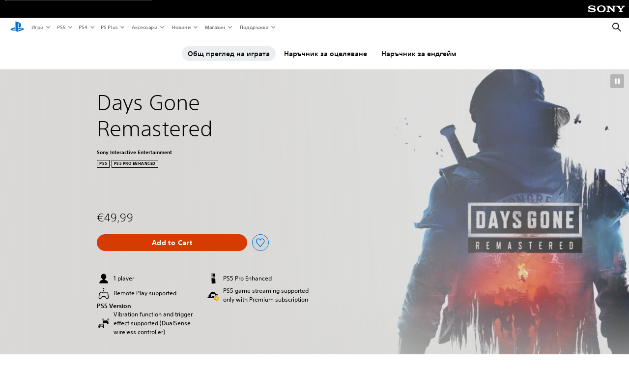

--- FILE ---
content_type: text/html;charset=utf-8
request_url: https://www.playstation.com/bg-bg/games/days-gone/
body_size: 68948
content:
<!DOCTYPE HTML><html lang="bg-BG" xml:lang="bg-BG" dir="ltr"><head><link rel="preload" media="(min-width: 768px) and (max-width: 1023px)" href="https://gmedia.playstation.com/is/image/SIEPDC/Days-Gone-Remastered-hero-mobile-01-en-07feb25?$1200px$" as="image"/><link rel="preload" media="(min-width: 1024px) and (max-width: 1366px)" href="https://gmedia.playstation.com/is/image/SIEPDC/Days-Gone-Remastered-hero-mobile-01-en-07feb25?$1600px$" as="image"/><link rel="preload" media="(min-width: 1367px) and (max-width: 1919px)" href="https://gmedia.playstation.com/is/image/SIEPDC/Days-Gone-Remastered-hero-mobile-01-en-07feb25?$2400px$" as="image"/><link rel="preload" media="(min-width: 1920px) and (max-width: 2999px)" href="https://gmedia.playstation.com/is/image/SIEPDC/Days-Gone-Remastered-hero-mobile-01-en-07feb25?$3200px$" as="image"/><link rel="preload" media="(min-width: 3000px)" href="https://gmedia.playstation.com/is/image/SIEPDC/Days-Gone-Remastered-hero-mobile-01-en-07feb25?$4000px$" as="image"/><link rel="preconnect" href="https://static.playstation.com" crossorigin/><link rel="preconnect" href="https://gmedia.playstation.com"/><link rel="dns-prefetch" href="https://static.playstation.com"/><link rel="dns-prefetch" href="https://gmedia.playstation.com"/><link rel="preconnect" href="https://web-toolbar.playstation.com" crossorigin/><link rel="dns-prefetch" href="https://web-toolbar.playstation.com"/><link rel="preconnect" href="https://assets.adobedtm.com" crossorigin/><link rel="dns-prefetch" href="https://assets.adobedtm.com"/><link rel="preconnect" href="https://fast.fonts.net" crossorigin/><link rel="dns-prefetch" href="https://fast.fonts.net"/><link rel="icon" type="image/png" href="https://gmedia.playstation.com/is/image/SIEPDC/ps-logo-favicon?$icon-16-16--t$" sizes="16x16"/><link rel="icon" type="image/png" href="https://gmedia.playstation.com/is/image/SIEPDC/ps-logo-favicon?$icon-32-32--t$" sizes="32x32"/><link rel="icon" type="image/png" href="https://gmedia.playstation.com/is/image/SIEPDC/ps-logo-favicon?$icon-96-96--t$" sizes="96x96"/><link rel="icon" type="image/png" href="https://gmedia.playstation.com/is/image/SIEPDC/ps-logo-favicon?$icon-128-128--t$" sizes="128x128"/><link rel="icon" type="image/png" href="https://gmedia.playstation.com/is/image/SIEPDC/ps-logo-favicon?$icon-196-196--t$" sizes="196x196"/><meta charset="UTF-8"/><meta name="keywords" content="days gone, ремастериран, ps5, компютър, завой, студиен геймплей, трейлър, екранна снимка, издание, дата"/><meta name="description" content="Купи Days Gone Remastered за конзола PS5 и получи всички последни новини и информация, включително дати на излизане и екранни снимки от официалния уебсайт на PlayStation."/><meta name="template" content="general-content"/><meta name="title" content="Days Gone Remastered - Игри за PS5 | PlayStation "/><meta name="pageType" content="game"/><meta property="fb:app_id" content="page-metadata-facebook-id"/><meta property="og:description" content="Купи Days Gone Remastered за конзола PS5 и получи всички последни новини и информация, включително дати на излизане и екранни снимки от официалния уебсайт на PlayStation."/><meta name="twitter:description" content="Купи Days Gone Remastered за конзола PS5 и получи всички последни новини и информация, включително дати на излизане и екранни снимки от официалния уебсайт на PlayStation."/><meta name="viewport" content="width=device-width, initial-scale=1.0, viewport-fit=cover"/><meta http-equiv="content-type" content="text/html; charset=UTF-8"/><link rel="canonical" href="https://www.playstation.com/bg-bg/games/days-gone/"/><meta name="search_id" content="games/days-gone"/><meta name="google-site-verification" content="jvlMmfTRRTE3uPjvMTN9tBdat6DrAF6_bIxyrSVBisc"/><link rel="alternate" hreflang="th-th" href="https://www.playstation.com/th-th/games/days-gone/"><link rel="alternate" hreflang="ja-jp" href="https://www.playstation.com/ja-jp/games/days-gone/"><link rel="alternate" hreflang="ko-kr" href="https://www.playstation.com/ko-kr/games/days-gone/"><link rel="alternate" hreflang="en-id" href="https://www.playstation.com/en-id/games/days-gone/"><link rel="alternate" hreflang="zh-hans-hk" href="https://www.playstation.com/zh-hans-hk/games/days-gone/"><link rel="alternate" hreflang="en-hk" href="https://www.playstation.com/en-hk/games/days-gone/"><link rel="alternate" hreflang="zh-hant-hk" href="https://www.playstation.com/zh-hant-hk/games/days-gone/"><link rel="alternate" hreflang="en-sg" href="https://www.playstation.com/en-sg/games/days-gone/"><link rel="alternate" hreflang="en-my" href="https://www.playstation.com/en-my/games/days-gone/"><link rel="alternate" hreflang="en-tw" href="https://www.playstation.com/en-tw/games/days-gone/"><link rel="alternate" hreflang="en-vn" href="https://www.playstation.com/en-vn/games/days-gone/"><link rel="alternate" hreflang="en-ph" href="https://www.playstation.com/en-ph/games/days-gone/"><link rel="alternate" hreflang="en-th" href="https://www.playstation.com/en-th/games/days-gone/"><link rel="alternate" hreflang="zh-hant-tw" href="https://www.playstation.com/zh-hant-tw/games/days-gone/"><link rel="alternate" hreflang="es-ec" href="https://www.playstation.com/es-ec/games/days-gone/"><link rel="alternate" hreflang="es-cr" href="https://www.playstation.com/es-cr/games/days-gone/"><link rel="alternate" hreflang="es-bo" href="https://www.playstation.com/es-bo/games/days-gone/"><link rel="alternate" hreflang="es-co" href="https://www.playstation.com/es-co/games/days-gone/"><link rel="alternate" hreflang="es-ar" href="https://www.playstation.com/es-ar/games/days-gone/"><link rel="alternate" hreflang="fr-ca" href="https://www.playstation.com/fr-ca/games/days-gone/"><link rel="alternate" hreflang="es-gt" href="https://www.playstation.com/es-gt/games/days-gone/"><link rel="alternate" hreflang="es-cl" href="https://www.playstation.com/es-cl/games/days-gone/"><link rel="alternate" hreflang="es-pa" href="https://www.playstation.com/es-pa/games/days-gone/"><link rel="alternate" hreflang="es-hn" href="https://www.playstation.com/es-hn/games/days-gone/"><link rel="alternate" hreflang="es-uy" href="https://www.playstation.com/es-uy/games/days-gone/"><link rel="alternate" hreflang="es-py" href="https://www.playstation.com/es-py/games/days-gone/"><link rel="alternate" hreflang="es-ni" href="https://www.playstation.com/es-ni/games/days-gone/"><link rel="alternate" hreflang="es-pe" href="https://www.playstation.com/es-pe/games/days-gone/"><link rel="alternate" hreflang="es-mx" href="https://www.playstation.com/es-mx/games/days-gone/"><link rel="alternate" hreflang="es-sv" href="https://www.playstation.com/es-sv/games/days-gone/"><link rel="alternate" hreflang="pt-br" href="https://www.playstation.com/pt-br/games/days-gone/"><link rel="alternate" hreflang="en-ca" href="https://www.playstation.com/en-ca/games/days-gone/"><link rel="alternate" hreflang="en-us" href="https://www.playstation.com/en-us/games/days-gone/"><link rel="alternate" hreflang="ar-lb" href="https://www.playstation.com/ar-lb/games/days-gone/"><link rel="alternate" hreflang="en-lb" href="https://www.playstation.com/en-lb/games/days-gone/"><link rel="alternate" hreflang="ar-bh" href="https://www.playstation.com/ar-bh/games/days-gone/"><link rel="alternate" hreflang="en-bh" href="https://www.playstation.com/en-bh/games/days-gone/"><link rel="alternate" hreflang="ar-kw" href="https://www.playstation.com/ar-kw/games/days-gone/"><link rel="alternate" hreflang="en-kw" href="https://www.playstation.com/en-kw/games/days-gone/"><link rel="alternate" hreflang="en-za" href="https://www.playstation.com/en-za/games/days-gone/"><link rel="alternate" hreflang="sl-si" href="https://www.playstation.com/sl-si/games/days-gone/"><link rel="alternate" hreflang="en-si" href="https://www.playstation.com/en-si/games/days-gone/"><link rel="alternate" hreflang="en-tr" href="https://www.playstation.com/en-tr/games/days-gone/"><link rel="alternate" hreflang="tr-tr" href="https://www.playstation.com/tr-tr/games/days-gone/"><link rel="alternate" hreflang="ro-ro" href="https://www.playstation.com/ro-ro/games/days-gone/"><link rel="alternate" hreflang="en-ro" href="https://www.playstation.com/en-ro/games/days-gone/"><link rel="alternate" hreflang="de-at" href="https://www.playstation.com/de-at/games/days-gone/"><link rel="alternate" hreflang="en-se" href="https://www.playstation.com/en-se/games/days-gone/"><link rel="alternate" hreflang="sv-se" href="https://www.playstation.com/sv-se/games/days-gone/"><link rel="alternate" hreflang="fr-be" href="https://www.playstation.com/fr-be/games/days-gone/"><link rel="alternate" hreflang="nl-be" href="https://www.playstation.com/nl-be/games/days-gone/"><link rel="alternate" hreflang="pl-pl" href="https://www.playstation.com/pl-pl/games/days-gone/"><link rel="alternate" hreflang="fr-fr" href="https://www.playstation.com/fr-fr/games/days-gone/"><link rel="alternate" hreflang="en-sk" href="https://www.playstation.com/en-sk/games/days-gone/"><link rel="alternate" hreflang="sk-sk" href="https://www.playstation.com/sk-sk/games/days-gone/"><link rel="alternate" hreflang="de-lu" href="https://www.playstation.com/de-lu/games/days-gone/"><link rel="alternate" hreflang="fr-lu" href="https://www.playstation.com/fr-lu/games/days-gone/"><link rel="alternate" hreflang="fr-ch" href="https://www.playstation.com/fr-ch/games/days-gone/"><link rel="alternate" hreflang="it-ch" href="https://www.playstation.com/it-ch/games/days-gone/"><link rel="alternate" hreflang="de-ch" href="https://www.playstation.com/de-ch/games/days-gone/"><link rel="alternate" hreflang="fi-fi" href="https://www.playstation.com/fi-fi/games/days-gone/"><link rel="alternate" hreflang="en-fi" href="https://www.playstation.com/en-fi/games/days-gone/"><link rel="alternate" hreflang="hu-hu" href="https://www.playstation.com/hu-hu/games/days-gone/"><link rel="alternate" hreflang="en-hu" href="https://www.playstation.com/en-hu/games/days-gone/"><link rel="alternate" hreflang="en-in" href="https://www.playstation.com/en-in/games/days-gone/"><link rel="alternate" hreflang="el-gr" href="https://www.playstation.com/el-gr/games/days-gone/"><link rel="alternate" hreflang="en-gr" href="https://www.playstation.com/en-gr/games/days-gone/"><link rel="alternate" hreflang="da-dk" href="https://www.playstation.com/da-dk/games/days-gone/"><link rel="alternate" hreflang="en-mt" href="https://www.playstation.com/en-mt/games/days-gone/"><link rel="alternate" hreflang="he-il" href="https://www.playstation.com/he-il/games/days-gone/"><link rel="alternate" hreflang="en-il" href="https://www.playstation.com/en-il/games/days-gone/"><link rel="alternate" hreflang="en-nz" href="https://www.playstation.com/en-nz/games/days-gone/"><link rel="alternate" hreflang="en-pl" href="https://www.playstation.com/en-pl/games/days-gone/"><link rel="alternate" hreflang="en-ie" href="https://www.playstation.com/en-ie/games/days-gone/"><link rel="alternate" hreflang="en-cz" href="https://www.playstation.com/en-cz/games/days-gone/"><link rel="alternate" hreflang="en-no" href="https://www.playstation.com/en-no/games/days-gone/"><link rel="alternate" hreflang="no-no" href="https://www.playstation.com/no-no/games/days-gone/"><link rel="alternate" hreflang="en-cy" href="https://www.playstation.com/en-cy/games/days-gone/"><link rel="alternate" hreflang="ar-ae" href="https://www.playstation.com/ar-ae/games/days-gone/"><link rel="alternate" hreflang="en-ae" href="https://www.playstation.com/en-ae/games/days-gone/"><link rel="alternate" hreflang="en-hr" href="https://www.playstation.com/en-hr/games/days-gone/"><link rel="alternate" hreflang="hr-hr" href="https://www.playstation.com/hr-hr/games/days-gone/"><link rel="alternate" hreflang="ar-sa" href="https://www.playstation.com/ar-sa/games/days-gone/"><link rel="alternate" hreflang="en-sa" href="https://www.playstation.com/en-sa/games/days-gone/"><link rel="alternate" hreflang="en-dk" href="https://www.playstation.com/en-dk/games/days-gone/"><link rel="alternate" hreflang="ar-om" href="https://www.playstation.com/ar-om/games/days-gone/"><link rel="alternate" hreflang="en-om" href="https://www.playstation.com/en-om/games/days-gone/"><link rel="alternate" hreflang="bg-bg" href="https://www.playstation.com/bg-bg/games/days-gone/"><link rel="alternate" hreflang="en-bg" href="https://www.playstation.com/en-bg/games/days-gone/"><link rel="alternate" hreflang="ar-qa" href="https://www.playstation.com/ar-qa/games/days-gone/"><link rel="alternate" hreflang="en-qa" href="https://www.playstation.com/en-qa/games/days-gone/"><link rel="alternate" hreflang="en-gb" href="https://www.playstation.com/en-gb/games/days-gone/"><link rel="alternate" hreflang="en-au" href="https://www.playstation.com/en-au/games/days-gone/"><link rel="alternate" hreflang="cs-cz" href="https://www.playstation.com/cs-cz/games/days-gone/"><link rel="alternate" hreflang="pt-pt" href="https://www.playstation.com/pt-pt/games/days-gone/"><link rel="alternate" hreflang="es-es" href="https://www.playstation.com/es-es/games/days-gone/"><link rel="alternate" hreflang="it-it" href="https://www.playstation.com/it-it/games/days-gone/"><link rel="alternate" hreflang="ru-ua" href="https://www.playstation.com/ru-ua/games/days-gone/"><link rel="alternate" hreflang="uk-ua" href="https://www.playstation.com/uk-ua/games/days-gone/"><link rel="alternate" hreflang="sr-rs" href="https://www.playstation.com/sr-rs/games/days-gone/"><link rel="alternate" hreflang="de-de" href="https://www.playstation.com/de-de/games/days-gone/"><link rel="alternate" hreflang="nl-nl" href="https://www.playstation.com/nl-nl/games/days-gone/"><link rel="alternate" hreflang="en-is" href="https://www.playstation.com/en-is/games/days-gone/"><link rel="alternate" href="https://www.playstation.com/country-selector/index.html" hreflang="x-default"/><link rel="preload" media="(max-width: 767px)" href="https://gmedia.playstation.com/is/image/SIEPDC/Days-Gone-Remastered-hero-mobile-01-en-07feb25?$800px$" as="image"/><link rel="preload" as="style" href="https://static.playstation.com/font-stack/v1/css/font-all.css"/><link rel="stylesheet" href="https://static.playstation.com/font-stack/v1/css/font-all.css"/><link rel="preload" as="style" href="https://static.playstation.com/font-stack/v1/css/font-sst-condensed.css"/><link rel="stylesheet" href="https://static.playstation.com/font-stack/v1/css/font-sst-condensed.css"/><script id="targetSegments" type="application/json"> [{"id":0,"name":"5F71962D"},{"id":1,"name":"B6123318"},{"id":2,"name":"2024B0F4"},{"id":3,"name":"5B5A825F"},{"id":4,"name":"084F335C"},{"id":5,"name":"7F4803CA"},{"id":6,"name":"98F02ECD"},{"id":7,"name":"274AF896"},{"id":8,"name":"B92E6D35"},{"id":9,"name":"0DE4522D"},{"id":10,"name":"7B27409A"},{"id":11,"name":"CC6C2C23"},{"id":12,"name":"FAF10240"},{"id":13,"name":"8DF632D6"},{"id":14,"name":"14FF636C"},{"id":15,"name":"63F853FA"},{"id":16,"name":"FD9CC659"},{"id":17,"name":"8A9BF6CF"},{"id":18,"name":"1392A775"},{"id":19,"name":"649597E3"},{"id":20,"name":"0D0CF3E2"},{"id":21,"name":"EBF6AFE3"},{"id":22,"name":"72FFFE59"},{"id":23,"name":"9B9C5B6C"},{"id":24,"name":"05F8CECF"},{"id":25,"name":"FF94F2AD"},{"id":26,"name":"8893C23B"},{"id":27,"name":"119A9381"},{"id":28,"name":"669DA317"},{"id":29,"name":"C051793C"},{"id":30,"name":"2932DC09"},{"id":31,"name":"5E35EC9F"},{"id":32,"name":"5445284C"},{"id":33,"name":"EFF71E5B"},{"id":34,"name":"234218DA"},{"id":35,"name":"BD268D79"},{"id":36,"name":"242FDCC3"},{"id":37,"name":"CA21BDEF"},{"id":38,"name":"5328EC55"},{"id":39,"name":"01F97F77"},{"id":40,"name":"F6EC2F1A"},{"id":41,"name":"76FE4FE1"},{"id":42,"name":"E89ADA42"},{"id":43,"name":"1F8F8A2F"},{"id":44,"name":"5BBEF5AB"},{"id":45,"name":"C5DA6008"},{"id":46,"name":"2CB9C53D"},{"id":47,"name":"B2DD509E"}] </script><link rel="preload" as="style" href="/etc.clientlibs/global_pdc/clientlibs/auto-clientlibs/pdc.vendor.min.b15b2d0dd1b144f1f2cd1682e6936d8a.css" type="text/css"><link rel="stylesheet" href="/etc.clientlibs/global_pdc/clientlibs/auto-clientlibs/pdc.vendor.min.b15b2d0dd1b144f1f2cd1682e6936d8a.css" type="text/css"><link rel="preload" as="style" href="/etc.clientlibs/global_pdc/clientlibs/clientlibs-jetstream.min.4750a11fc94c6ad70f19b38e12310826.css" type="text/css"><link rel="stylesheet" href="/etc.clientlibs/global_pdc/clientlibs/clientlibs-jetstream.min.4750a11fc94c6ad70f19b38e12310826.css" type="text/css"><link rel="preload" as="style" href="/etc.clientlibs/global_pdc/clientlibs/auto-clientlibs/pdc.designkit.min.8d14e92103c6889ff3eda866ee37ccd6.css" type="text/css"><link rel="stylesheet" href="/etc.clientlibs/global_pdc/clientlibs/auto-clientlibs/pdc.designkit.min.8d14e92103c6889ff3eda866ee37ccd6.css" type="text/css"><script type="text/javascript" src="/etc.clientlibs/global_pdc/clientlibs/auto-clientlibs/pdc.jquery.min.cf2fbbf84281d9ecbffb4993203d543b.js"></script><script type="text/javascript" src="/etc.clientlibs/global_pdc/clientlibs/auto-clientlibs/pdc.prelaunch.min.a35fed6b2a46c7bf198392dca6ea93c1.js"></script><script src="//assets.adobedtm.com/3dc13bcabc29/e1d3c7e41fac/launch-c1f03f5b4bc6.min.js"></script><script type="text/javascript" src="/etc.clientlibs/global_pdc/clientlibs/auto-clientlibs/pdc.vendor.min.2dda815ad00141feb831600b777f8e2c.js" defer></script><script type="text/javascript" src="/etc.clientlibs/global_pdc/clientlibs/clientlibs-inaemvendor.min.d4f3a73ec26bc58fabfbfd7f152bf9a1.js" defer></script><script> window.schema_highlighter = { accountId: "Sony", outputCache: true }; </script><script async src="https://cdn.schemaapp.com/javascript/highlight.js"></script><meta name="wca-ssr-version" content="3.39.0"><meta name="wca-locale" content="en-BG"><meta name="wca-theme" content="light"><script id="wca-config-overrides" type="application/json"> {"feature":{"oneTrustNoticeEnabled":true},"client":{"webCheckout":{"unifiedCartEnabled":true}}}</script><link rel="preconnect" href="https://static.playstation.com" crossorigin><link rel="dns-prefetch" href="https://static.playstation.com"><link rel="preconnect" href="https://web.np.playstation.com/api/graphql/v1"><link rel="dns-prefetch" href="https://web.np.playstation.com/api/graphql/v1"><link rel="preconnect" href="https://image.api.playstation.com" crossorigin><link rel="dns-prefetch" href="https://image.api.playstation.com"><link rel="dns-prefetch" href="https://checkout.playstation.com"><link rel="preconnect" href="https://cdn.cookielaw.org" crossorigin><link rel="dns-prefetch" href="https://cdn.cookielaw.org"><link rel="stylesheet" href="https://static.playstation.com/base-styles/v0/psw-styles.css"><script id="wca-config" type="application/json"> {"env":"production","name":"@sie-private/web-commerce-anywhere","version":"3.39.0","gitBranch":"default-branch","gitSha":"ae62dc18b1f150b49558856a71df2bc79e169f71","psnAppVersion":"@sie-private/web-commerce-anywhere/3.39.0-ae62dc18b1f150b49558856a71df2bc79e169f71","isoenv":"psnnp/np","client":{"downloadHref":"https://library.playstation.com/recently-purchased","activateConsoleHref":"https://id.sonyentertainmentnetwork.com/id/management_ca/#/p/device_management","wishlistHref":"https://library.playstation.com/wishlist","webStore":{"origin":"https://store.playstation.com"},"cookieMonster":{"origin":"https://id.sonyentertainmentnetwork.com"},"productUrlSchema":"https://store.playstation.com/{locale}/product/{productId}","evidon":{"origin":"https://c.evidon.com"},"oneTrust":{"origin":"https://cdn.cookielaw.org"},"publicPath":"https://static.playstation.com/wca/v2/","manifest":{"src":{"core":{"js":["https://static.playstation.com/wca/v2/js/common.9dd797c434ce3f749ed0.js","https://static.playstation.com/wca/v2/js/ui-components.1aa297ca23ae680c4fd9.js","https://static.playstation.com/wca/v2/js/main.6524ba8d68ceb4229fae.js","https://static.playstation.com/wca/v2/js/network.02138fd9037b17b2ee01.js","https://static.playstation.com/wca/v2/js/telemetry.0d261ec239fe6974e055.js","https://static.playstation.com/wca/v2/js/ui-framework.b63e4dd729e6360e79ce.js"],"css":[]},"addOns":{"js":["https://static.playstation.com/wca/v2/js/addOns.a54da2c5f721895181d9.js"],"css":[]},"compatibilityNotices":{"js":["https://static.playstation.com/wca/v2/js/compatibilityNotices.ffc95fad9fb3d1c62b65.js"],"css":[]},"contentRating":{"js":["https://static.playstation.com/wca/v2/js/contentRating.01ddab939269169d2f15.js"],"css":[]},"ctaWithPrice":{},"footer":{"js":["https://static.playstation.com/wca/v2/js/footer.a38e2715e0f85d0405ef.js"],"css":[]},"friendsWhoPlay":{"js":["https://static.playstation.com/wca/v2/js/friendsWhoPlay.f67f73433ffb3083fc18.js"],"css":[]},"gameBackgroundImage":{"js":["https://static.playstation.com/wca/v2/js/gameBackgroundImage.8947e025d979dd93a61d.js"],"css":[]},"gameInfo":{"js":["https://static.playstation.com/wca/v2/js/gameInfo.60cbf53f5196339b43c0.js"],"css":[]},"gameOverview":{},"gameTitle":{"js":["https://static.playstation.com/wca/v2/js/gameTitle.cc1e41469c6cef7ac9a7.js"],"css":[]},"legalText":{"js":["https://static.playstation.com/wca/v2/js/legalText.a1cc3680dd8a930c9410.js"],"css":[]},"upsell":{"js":["https://static.playstation.com/wca/v2/js/upsell.aaf9fc5125db674a698a.js"],"css":[]},"accessibilityFeatures":{"js":["https://static.playstation.com/wca/v2/js/accessibilityFeatures.7f433867bd8a840adbaf.js"],"css":[]},"mediaCarousel":{"js":["https://static.playstation.com/wca/v2/js/mediaCarousel.af989eda60dab72f3581.js"],"css":[]},"physicalProductMetadata":{"js":["https://static.playstation.com/wca/v2/js/physicalProductMetadata.ad4f86afdfa0ddb26abb.js"],"css":[]},"starRating":{"js":["https://static.playstation.com/wca/v2/js/starRating.cff72d401aa5523d042f.js"],"css":[]},"tierDiscountBadge":{"js":["https://static.playstation.com/wca/v2/js/tierDiscountBadge.41eb9e0c1822b2e8217d.js"],"css":[]},"tierSelector":{"js":["https://static.playstation.com/wca/v2/js/tierSelector.aa94636f6150a6515cb9.js"],"css":[]},"tierSelectorFull":{"js":["https://static.playstation.com/wca/v2/js/tierSelectorFull.3ecbc3bd4279c2aa09ae.js"],"css":[]}},"gensen":{"ar-ae":"https://static.playstation.com/wca/v2/gensen/ar-ae.1cd75bde.json","en-us":"https://static.playstation.com/wca/v2/gensen/en-us.469f5142.json","en-gb":"https://static.playstation.com/wca/v2/gensen/en-gb.fb00de57.json","bg-bg":"https://static.playstation.com/wca/v2/gensen/bg-bg.3466fa9c.json","cs-cz":"https://static.playstation.com/wca/v2/gensen/cs-cz.0557796d.json","da-dk":"https://static.playstation.com/wca/v2/gensen/da-dk.93182cf0.json","de-de":"https://static.playstation.com/wca/v2/gensen/de-de.833456d8.json","el-gr":"https://static.playstation.com/wca/v2/gensen/el-gr.8d156c1e.json","es-419":"https://static.playstation.com/wca/v2/gensen/es-419.59c7af63.json","es-es":"https://static.playstation.com/wca/v2/gensen/es-es.b3b684a7.json","fi-fi":"https://static.playstation.com/wca/v2/gensen/fi-fi.958b1d7e.json","fr-ca":"https://static.playstation.com/wca/v2/gensen/fr-ca.57747d0c.json","fr-fr":"https://static.playstation.com/wca/v2/gensen/fr-fr.5a04f64b.json","he-il":"https://static.playstation.com/wca/v2/gensen/he-il.c52aebc8.json","hr-hr":"https://static.playstation.com/wca/v2/gensen/hr-hr.3961c653.json","hu-hu":"https://static.playstation.com/wca/v2/gensen/hu-hu.357691c8.json","id-id":"https://static.playstation.com/wca/v2/gensen/id-id.c97ef1b4.json","it-it":"https://static.playstation.com/wca/v2/gensen/it-it.6ac537e9.json","ja-jp":"https://static.playstation.com/wca/v2/gensen/ja-jp.496d7d57.json","ko-kr":"https://static.playstation.com/wca/v2/gensen/ko-kr.898594a5.json","nl-nl":"https://static.playstation.com/wca/v2/gensen/nl-nl.566a4dc5.json","no-no":"https://static.playstation.com/wca/v2/gensen/no-no.b49276fc.json","pl-pl":"https://static.playstation.com/wca/v2/gensen/pl-pl.65a8bda1.json","pt-br":"https://static.playstation.com/wca/v2/gensen/pt-br.95a69cb7.json","pt-pt":"https://static.playstation.com/wca/v2/gensen/pt-pt.e37e5098.json","ro-ro":"https://static.playstation.com/wca/v2/gensen/ro-ro.81a15971.json","ru-ru":"https://static.playstation.com/wca/v2/gensen/ru-ru.fa344760.json","sk-sk":"https://static.playstation.com/wca/v2/gensen/sk-sk.219a5fb7.json","sl-si":"https://static.playstation.com/wca/v2/gensen/sl-si.0d7c77d5.json","sr-rs":"https://static.playstation.com/wca/v2/gensen/sr-rs.f9df7b7c.json","sv-se":"https://static.playstation.com/wca/v2/gensen/sv-se.7225d515.json","th-th":"https://static.playstation.com/wca/v2/gensen/th-th.659630d6.json","tr-tr":"https://static.playstation.com/wca/v2/gensen/tr-tr.056c4f7b.json","uk-ua":"https://static.playstation.com/wca/v2/gensen/uk-ua.e7dc8c41.json","vi-vn":"https://static.playstation.com/wca/v2/gensen/vi-vn.0e2ca66f.json","zh-hans":"https://static.playstation.com/wca/v2/gensen/zh-hans.44a1f875.json","zh-hant":"https://static.playstation.com/wca/v2/gensen/zh-hant.15acb781.json","zz-zz":"https://static.playstation.com/wca/v2/gensen/zz-zz.d167b766.json"}},"session":{"isSignedInCookie":"isSignedIn"},"webCheckout":{"name":"embeddedcart","clientId":"2dec2b13-57dc-4966-8294-6df0d627e109","origin":"https://checkout.playstation.com","loadTimeout":30000,"unifiedCartEnabled":false},"webCommerceAnywhere":{"origin":"https://web-commerce-anywhere.playstation.com"}},"staticAsset":{"iconOrigin":"https://static.playstation.com/icons/v0/","imageOrigin":"https://static.playstation.com/images/v0/","imageManagerOrigin":"https://image.api.playstation.com","fontsMain":"https://static.playstation.com/font-stack/v1/css/font-all-no-italic.css","stylesMain":"https://static.playstation.com/base-styles/v0/psw-styles.css"},"feature":{"queryWhitelist":true,"telemetryReporting":true,"enableUpsellCtas":true,"enableWishlistCta":true,"telemetrySamplingThreshold":10,"evidonNoticeEnabled":false,"enableEvidonScript":false,"oneTrustNoticeEnabled":true,"enableOneTrustScript":true,"enableBundling":false,"enableTierSelectorFull":false,"enableDynamicBenefitList":false,"enableGuestCheckout":false},"service":{"gql":{"origin":"https://web.np.playstation.com/api/graphql/v1"},"sbahn":{"proxyUrl":null}}} </script><script defer crossorigin src="https://static.playstation.com/wca/v2/js/common.9dd797c434ce3f749ed0.js" type="application/javascript"></script><script defer crossorigin src="https://static.playstation.com/wca/v2/js/ui-components.1aa297ca23ae680c4fd9.js" type="application/javascript"></script><script defer crossorigin src="https://static.playstation.com/wca/v2/js/main.6524ba8d68ceb4229fae.js" type="application/javascript"></script><script defer crossorigin src="https://static.playstation.com/wca/v2/js/network.02138fd9037b17b2ee01.js" type="application/javascript"></script><script defer crossorigin src="https://static.playstation.com/wca/v2/js/telemetry.0d261ec239fe6974e055.js" type="application/javascript"></script><script defer crossorigin src="https://static.playstation.com/wca/v2/js/ui-framework.b63e4dd729e6360e79ce.js" type="application/javascript"></script><title>Days Gone Remastered</title><script id="mfe-jsonld-tags" type="application/ld+json">{"@context":"http://schema.org","@type":"Product","name":"Days Gone Remastered","category":"Full Game","description":"This World Comes For You","sku":"EP9000-PPSA28181_00-DAYSGONEREMASTER","image":"https://image.api.playstation.com/vulcan/ap/rnd/202502/1302/5453188f455facc3bee8fc154b46786dd89ef4d5a938f33b.png","offers":{"@type":"Offer","price":49.99,"priceCurrency":"BGN"}}</script><meta property="og:title" content="Days Gone Remastered"><meta property="og:url" content="https://www.playstation.com/bg-bg/games/days-gone-remastered"><meta property="og:type" content="game"><meta property="og:image" content="https://image.api.playstation.com/vulcan/ap/rnd/202502/1302/5453188f455facc3bee8fc154b46786dd89ef4d5a938f33b.png"><meta property="og:locale" content="bg_bg"><meta property="og:site_name" content="PlayStation"><meta name="twitter:card" content="twitter"><meta name="twitter:title" content="Days Gone Remastered"><meta name="twitter:image:src" content="https://image.api.playstation.com/vulcan/ap/rnd/202502/1302/5453188f455facc3bee8fc154b46786dd89ef4d5a938f33b.png"><meta name="twitter:site" content="@PlayStation"><meta name="twitter:creator" content="@PlayStation"><meta name="image" content="https://image.api.playstation.com/vulcan/img/rnd/202011/1204/wYL4v2r8uMQFvVTJlfuj8ICk.png"/><meta name="release_date_timestamp" content="1745528400000"/><meta name="releaseDate" content="2025-04-24T21:00:00Z"/><meta name="skuIds" content="EP9000-PPSA28181_00-DAYSGONEREMASTER-E006,EP9000-CUSA09175_00-DAYSGONECOMPLETE-E006,EP9000-CUSA09175_00-00000DAYSGONEDLX-E004"/><meta name="searchtitle" content="Days Gone Remastered"/><meta name="platforms" content="PS5"/><meta name="genres" content="Приключенски,Екшън"/><meta name="name" content="Days Gone Remastered"/><meta name="publisher" content="Sony Interactive Entertainment"/><meta name="conceptId" content="229018"/><meta name="contentRating" content="PEGI_18"/><meta name="platformRank" content="10"/><meta name="productType" content="FULL_GAME"/><script type="application/ld+json"> [{"@context":"https://schema.org","@type":"VideoObject","name":"Days Gone Remastered - Announce Trailer | PS5 Games","description":"Available on PS5® April 25, 2025. \n\nNew content also available on PC as Broken Road DLC April 25, 2025.\nLearn More: https://www.playstation.com/en-us/games/days-gone/\n\nFight to survive in the definitive Days Gone experience, remastered for the PlayStation®5 console. Face off against the harsh reality of the Farewell Wilderness – still infected by hordes of Freakers, two years after a devastating outbreak.\n\n#ps5 #ps5games #stateofplay #daysgone \n\nRated Mature","thumbnailUrl":"https://i.ytimg.com/vi_webp/D1ARn0H6HXA/maxresdefault.webp","contentUrl":"https://www.youtube.com/watch?v=D1ARn0H6HXA","uploadDate":"2025-02-12T22:35:06Z"},{"@context":"https://schema.org","@type":"VideoObject","name":"Days Gone Remastered - Horde Assault Trailer | PS5 Games","description":"https://www.playstation.com/en-us/games/days-gone/\n\nAvailable on PS5® April 25, 2025. \nPre-order now. \nNew content also available on PC as Broken Road DLC April 25, 2025.\n\nExperience an all-new way to play Days Gone™ in this survival arcade mode! Horde Assault offers fresh and unexpected gameplay designed to challenge your skills as you try to achieve a high score while surviving as long as possible against increased horde sizes and various other enemies, like vicious survivors and evolved Freakers. \n\nTravel across familiar regions found in the story including the Cascade, Belknap, Lost Lake, and Crater Lake. But be warned, This World Comes For You. Fight your way through a brutal, ever-changing landscape where enemies escalate in difficulty the longer you survive. Move up in level to earn in-mode rewards with never-before-playable characters, new patch cosmetics, and unique Injectors on offer to greatly impact your gameplay experience.\n\nRated Mature\n\n#ps5 #ps5games #daysgone","thumbnailUrl":"https://i.ytimg.com/vi_webp/9BJ5L-TIK1E/maxresdefault.webp","contentUrl":"https://www.youtube.com/watch?v=9BJ5L-TIK1E","uploadDate":"2025-04-09T12:00:13Z"},{"@context":"https://schema.org","@type":"VideoObject","name":"Days Gone - One Bullet TV Commercial | PS4","description":"https://www.playstation.com/games/days-gone/?emcid=or-1s-412983\n\nPre-Order Now. Coming April 26, 2019. \n\nDays Gone is an open-world action-adventure game set two years after a devastating global pandemic. Play as Deacon St. John, a bounty hunter facing a brutal struggle for survival while searching for a reason to live. \n\nRated Mature: Blood and Gore, Drug Reference, Intene Violence, Sexual Themes, Strong Language","thumbnailUrl":"https://i.ytimg.com/vi_webp/9kCjoIBVWaU/maxresdefault.webp","contentUrl":"https://www.youtube.com/watch?v=9kCjoIBVWaU","uploadDate":"2019-04-08T13:00:00Z"},{"@context":"https://schema.org","@type":"VideoObject","name":"Days Gone – Story Trailer | PS4","description":"https://www.playstation.com/games/days-gone/?emcid=or-1s-412983\n\nDiscover the story that awaits in Days Gone.\n\nAvailable April 26th, 2019\n\nPre-Order now:\nhttps://www.playstation.com/en-us/games/days-gone-ps4/#buynow \n\nLearn More:\nhttps://www.PlayStation.com/DaysGone \n\nRated Mature: Blood and Gore, Drug Reference, Intense Violence, Sexual Themes, Strong Language","thumbnailUrl":"https://i.ytimg.com/vi_webp/FKtaOY9lMvM/maxresdefault.webp","contentUrl":"https://www.youtube.com/watch?v=FKtaOY9lMvM","uploadDate":"2019-03-25T21:23:50Z"},{"@context":"https://schema.org","@type":"VideoObject","name":"Days Gone - E3 2017 Trailer | PS4","description":"https://www.playstation.com/games/days-gone/?emcid=or-1s-412983\n\nDays Gone is an open-world action game set in the beautiful, high-desert of the Pacific Northwest two years after a pandemic has transformed the world. \n\nAt this year’s PlayStation Media Showcase, we've unveiled a new gameplay demo that offers a more intimate glimpse into Deacon’s life as a mercenary in a world where almost everything wants to kill him.\n\nMay contain content inappropriate for children, visit http://www.esrb.org for rating information","thumbnailUrl":"https://i.ytimg.com/vi_webp/4SnXOtfN7VQ/maxresdefault.webp","contentUrl":"https://www.youtube.com/watch?v=4SnXOtfN7VQ","uploadDate":"2017-06-13T05:07:50Z"},{"@context":"https://schema.org","@type":"VideoObject","name":"Days Gone - PS4 Gameplay | E3 2017","description":"https://www.playstation.com/games/days-gone/?emcid=or-1s-412983\n\nThe world lies broken and battered following a global pandemic, and a lone bounty hunter rides the open road in search of a way to survive... and a reason to live. From E3 2017, let's watch new footage from the upcoming open-world adventure Days Gone on PS4.\n\nMay contain content inappropriate for children, visit http://www.esrb.org for rating information","thumbnailUrl":"https://i.ytimg.com/vi_webp/SjnyqAXiV0o/maxresdefault.webp","contentUrl":"https://www.youtube.com/watch?v=SjnyqAXiV0o","uploadDate":"2017-06-13T23:47:22Z"},{"@context":"https://schema.org","@type":"VideoObject","name":"Days Gone - E3 2016 Announce Trailer | PS4","description":"https://www.playstation.com/games/days-gone/?emcid=or-1s-412983\n\nDays Gone is an open-world action-adventure game set in a harsh wilderness two years after a devastating global pandemic. Play as Deacon St. John, a Drifter and bounty hunter who rides the broken road, fighting to survive while searching for a reason to live. \n\nAt its core, Days Gone is about survivors and what makes them human: desperation, loss, madness, betrayal, friendship, brotherhood, regret, love – and hope. It’s about how even when confronted with such enormous tragedy they find a reason to live. Hope never dies.\n\nMay contain content inappropriate for children, visit www.esrb.org for rating information","thumbnailUrl":"https://i.ytimg.com/vi_webp/n95IaELdWDU/maxresdefault.webp","contentUrl":"https://www.youtube.com/watch?v=n95IaELdWDU","uploadDate":"2016-06-14T01:53:19Z"},{"@context":"https://schema.org","@type":"VideoObject","name":"Days Gone - E3 2016 Gameplay Demo | PS4","description":"https://www.playstation.com/games/days-gone/?emcid=or-1s-412983\n\nCheck out the Days Gone gameplay demo from PlayStation's E3 2016 conference.\n\nMay contain content inappropriate for children, visit www.esrb.org for rating information","thumbnailUrl":"https://i.ytimg.com/vi_webp/bGej8K1r8KI/maxresdefault.webp","contentUrl":"https://www.youtube.com/watch?v=bGej8K1r8KI","uploadDate":"2016-06-14T01:19:44Z"},{"@context":"https://schema.org","@type":"VideoObject","name":"Days Gone - 4K Gameplay Livecast | PS4 Pro","description":"https://www.playstation.com/games/days-gone/?emcid=or-1s-412983\n\nPlayStation.Blog's Ryan Clements is joined by Days Gone's Chris Reese to discuss the upcoming game and how it takes advantage of the enhanced power of the PS4 Pro. \n\nMay contain content inappropriate for children, visit http://www.esrb.org for rating information\n\nThe views and opinions expressed on this program are those of the persons appearing on the program and do not necessarily reflect the views and opinions of Sony Interactive Entertainment America. Displayed images are PS4™Pro images. PS4™Pro features vary from title to title. PlayStation, the “PS” Family logo and the PS4 logo are trademarks of Sony Interactive Entertainment Inc.","thumbnailUrl":"https://i.ytimg.com/vi_webp/5OEEXGDL1Qo/maxresdefault.webp","contentUrl":"https://www.youtube.com/watch?v=5OEEXGDL1Qo","uploadDate":"2016-09-09T06:41:52Z"},{"@context":"https://schema.org","@type":"VideoObject","name":"Days Gone – Sarah & Deacon's Wedding | PS4","description":"https://www.playstation.com/games/days-gone/?emcid=or-1s-412983\n\nPre-Order Now! \nComing April 26, 2019\n\nDeacon remembers the most important day of his life.\n\nLearn more: https://www.playstation.com/SarahAndDeacon\n\n\"HELL OR HIGH WATER\" out now: http://smarturl.it/HellOrHighWaterBR\n\nFor more, visit:\nhttp://www.billyraffoul.com\nhttps://www.facebook.com/BillyRaffoul\nhttps://www.instagram.com/BillyRaffoul\nhttps://twitter.com/BillyRaffoul\n\nSign up for updates: http://smarturl.it/BillyRaffoulnews\n\nRated Mature: Blood and Gore, Drug Reference, Intense Violence, Sexual Themes, Strong Language","thumbnailUrl":"https://i.ytimg.com/vi_webp/S1EqciwkyJU/maxresdefault.webp","contentUrl":"https://www.youtube.com/watch?v=S1EqciwkyJU","uploadDate":"2019-02-13T14:00:02Z"},{"@context":"https://schema.org","@type":"VideoObject","name":"Days Gone – World Video Series: Fighting To Survive | PS4","description":"https://www.playstation.com/games/days-gone/?emcid=or-1s-412983\n\nPre-Order Now! \nComing April 26, 2019\n\nThis World Comes For You. Are you ready to fight?\n\nRated Mature: Blood and Gore, Drug Reference, Intense Violence, Sexual Themes, Strong Language","thumbnailUrl":"https://i.ytimg.com/vi_webp/SgNSgxjMJTA/maxresdefault.webp","contentUrl":"https://www.youtube.com/watch?v=SgNSgxjMJTA","uploadDate":"2019-02-05T14:00:03Z"},{"@context":"https://schema.org","@type":"VideoObject","name":"Days Gone – World Video Series: Riding The Broken Road | PS4","description":"https://www.playstation.com/games/days-gone/?emcid=or-1s-412983\n\nPre-order now! \nComing April 26, 2019.\n\nThe open world of Days Gone is dangerous and never stops coming for you. As long as you have your bike though, you might just survive.\n\nRated Mature: Blood and Gore, Drug Reference, Intense Violence, Sexual Themes, Strong Language","thumbnailUrl":"https://i.ytimg.com/vi_webp/4hziItnsHLY/maxresdefault.webp","contentUrl":"https://www.youtube.com/watch?v=4hziItnsHLY","uploadDate":"2019-01-24T14:00:00Z"},{"@context":"https://schema.org","@type":"VideoObject","name":"Days Gone – World Video Series: The Farewell Wilderness | PS4","description":"https://www.playstation.com/games/days-gone/?emcid=or-1s-412983\n\nPre-order now! \nComing April 26, 2019.\n\nThe world of Days Gone is as beautiful as it is dangerous. Explore at your own peril.\n\nLearn more: https://www.playstation.com/en-us/games/days-gone-ps4/\n\nRated Mature: Blood and Gore, Drug Reference, Intense Violence, Sexual Themes, Strong Language","thumbnailUrl":"https://i.ytimg.com/vi_webp/s_7yRpVu5n8/maxresdefault.webp","contentUrl":"https://www.youtube.com/watch?v=s_7yRpVu5n8","uploadDate":"2019-01-17T14:00:08Z"},{"@context":"https://schema.org","@type":"VideoObject","name":"Days Gone – E3 2018 This World Comes For You | PS4","description":"https://www.playstation.com/games/days-gone/?emcid=or-1s-412983\n\nSee some of the dangers, human and otherwise, that await you in Days Gone - where This World Comes For You. Coming February 22, 2019.\n\nMay contain content inappropriate for children. Visit www.esrb.org for rating information","thumbnailUrl":"https://i.ytimg.com/vi_webp/VDpHSP0e_U4/maxresdefault.webp","contentUrl":"https://www.youtube.com/watch?v=VDpHSP0e_U4","uploadDate":"2018-06-07T15:15:00Z"},{"@context":"https://schema.org","@type":"VideoObject","name":"Days Gone E3 2018 Hands-On Gameplay | PlayStation Live From E3","description":"https://www.playstation.com/games/days-gone/?emcid=or-1s-412983\n\nDays Gone's open-world allows a ton of emergent gameplay, so we went hands-on. Again. \n\nMay contain content inappropriate for children. Visit http://www.esrb.org for rating information.","thumbnailUrl":"https://i.ytimg.com/vi_webp/AzmG82cOZhA/maxresdefault.webp","contentUrl":"https://www.youtube.com/watch?v=AzmG82cOZhA","uploadDate":"2018-06-14T02:15:01Z"},{"@context":"https://schema.org","@type":"VideoObject","name":"Days Gone - E3 2018 Trailer Rewind | PS4","description":"https://www.playstation.com/games/days-gone/?emcid=or-1s-412983\n\nThis Days Gone trailer rewind from E3 2018 will help prepare you for when Days Gone rides onto PS4 February 22, 2019.\n\nMay contain content inappropriate for children. Visit http://www.esrb.org for rating information.","thumbnailUrl":"https://i.ytimg.com/vi_webp/-j6VbpsG1MU/maxresdefault.webp","contentUrl":"https://www.youtube.com/watch?v=-j6VbpsG1MU","uploadDate":"2018-06-13T03:30:00Z"},{"@context":"https://schema.org","@type":"VideoObject","name":"Days Gone - Alternate Playthrough E3 2017 | PS4","description":"https://www.playstation.com/games/days-gone/?emcid=or-1s-412983\n\nAt E3 2017's PlayStation Media Showcase, we unveiled a new gameplay demo showing a more intimate glimpse into Deacon’s life as a mercenary in a world where almost everything wants to kill him.\n\nWith this video, special guests John Garvin (Creative Director) and Sam Witwer (Deacon) talk through one of the many other ways this demo could have played out in this playthrough that we showed Behind Closed Doors at E3 2017.\n\nDays Gone is an open-world action game set in the beautiful, high-desert of the Pacific Northwest two years after a pandemic has transformed the world. \n\nhttps://www.playstation.com/en-us/games/days-gone-ps4/\n\nMay contain content inappropriate for children, visit http://www.esrb.org for rating information\n\n© 2017 Sony Interactive Entertainment America LLC. DAYS GONE is a trademark of Sony Interactive Entertainment America LLC.","thumbnailUrl":"https://i.ytimg.com/vi_webp/dm0SKl09MYE/maxresdefault.webp","contentUrl":"https://www.youtube.com/watch?v=dm0SKl09MYE","uploadDate":"2017-07-13T14:30:01Z"},{"@context":"https://schema.org","@type":"VideoObject","name":"Days Gone - Free Challenge Content Update | PS4","description":"https://www.playstation.com/games/days-gone/?emcid=or-1s-412983\n\nDiscover the free post-launch content coming for Days Gone.\n\nSurvival Difficulty out today, June 6th 2019.\n\nThe Challenges begin launching every week on June 28th 2019.\n\nAvailable Now.\nhttps://www.playstation.com/en-us/games/days-gone-ps4/#buynow \n\n\nRated Mature: Blood and Gore, Drug Reference, Intense Violence, Sexual Themes, Strong Language","thumbnailUrl":"https://i.ytimg.com/vi_webp/mQPwXTbHCo8/maxresdefault.webp","contentUrl":"https://www.youtube.com/watch?v=mQPwXTbHCo8","uploadDate":"2019-06-06T16:00:06Z"},{"@context":"https://schema.org","@type":"VideoObject","name":"PlayStation Accessibility | PS5","description":"https://www.playstation.com/en-us/accessibility/\n\nPlayStation® strives to create a gaming experience without barriers that fits the needs of players of all abilities.\n\n#ps5","thumbnailUrl":"https://i.ytimg.com/vi_webp/HwjmIMBOUik/maxresdefault.webp","contentUrl":"https://www.youtube.com/watch?v=HwjmIMBOUik","uploadDate":"2023-05-18T08:00:05Z"}] </script><script type="application/ld+json"> {"@context":"https://schema.org","@type":"BreadcrumbList","itemListElement":[{"@type":"ListItem","position":1,"name":"Начало\n","item":"https://www.playstation.com/bg-bg/"},{"@type":"ListItem","position":2,"name":"Игри ","item":"https://www.playstation.com/bg-bg/games/"},{"@type":"ListItem","position":3,"name":"Days Gone Remastered"}]} </script></head><body class="basepage page basicpage" data-template="general-content" data-region="EMEA" data-locale="bg-bg" data-mercury-locale="bg_BG" data-page-category="Game Detail" data-age-gate-type="DOB" data-date-format="dd/MM/YYYY" data-age-threshold="18" data-cookie-timeout="30" data-base-io-url="https://io.playstation.com" data-wc-api="https://web-commerce-anywhere.playstation.com" data-arkham-api="https://web.np.playstation.com" data-store-disabled="true" data-store-lang="en" data-store-locale="bg" data-game-info="{&#34;name&#34;:&#34;Days Gone Remastered&#34;,&#34;category&#34;:&#34;FULL_GAME&#34;,&#34;attributes&#34;:{&#34;developer&#34;:&#34;Bend Studio&#34;,&#34;publisher&#34;:&#34;Sony Interactive Entertainment&#34;,&#34;genre&#34;:&#34;Екшън,Ужаси&#34;,&#34;id&#34;:&#34;&#34;}}" data-product-info="{&#34;compatibilityNotices&#34;:[&#34;NO_OF_PLAYERS&#34;,&#34;REMOTE_PLAY_SUPPORTED&#34;,&#34;PS5_VIBRATION&#34;,&#34;PS5_TRIGGER_EFFECT&#34;,&#34;GRAPHICS_ENHANCED&#34;,&#34;STREAMING_SUPPORTED&#34;],&#34;conceptId&#34;:&#34;229018&#34;,&#34;contentRating&#34;:&#34;PEGI_18&#34;,&#34;genres&#34;:[&#34;ADVENTURE&#34;,&#34;ACTION&#34;],&#34;hasAddons&#34;:false,&#34;hasContentRating&#34;:true,&#34;hasPublisherLegal&#34;:false,&#34;hasSellableItems&#34;:true,&#34;hasUpsells&#34;:true,&#34;image&#34;:&#34;https://image.api.playstation.com/vulcan/img/rnd/202011/1204/wYL4v2r8uMQFvVTJlfuj8ICk.png&#34;,&#34;minimumAge&#34;:18,&#34;name&#34;:&#34;Days Gone Remastered&#34;,&#34;platforms&#34;:[&#34;PS5&#34;],&#34;productId&#34;:&#34;EP9000-PPSA28181_00-DAYSGONEREMASTER&#34;,&#34;price&#34;:49.99,&#34;priceCurrency&#34;:&#34;BGN&#34;,&#34;productType&#34;:&#34;FULL_GAME&#34;,&#34;publisher&#34;:&#34;Sony Interactive Entertainment&#34;,&#34;releaseDate&#34;:&#34;2025-04-24T21:00:00Z&#34;,&#34;skuIds&#34;:[&#34;EP9000-PPSA28181_00-DAYSGONEREMASTER-E006&#34;,&#34;EP9000-CUSA09175_00-DAYSGONECOMPLETE-E006&#34;,&#34;EP9000-CUSA09175_00-00000DAYSGONEDLX-E004&#34;],&#34;skus&#34;:[{&#34;conceptId&#34;:&#34;229018&#34;,&#34;contentRating&#34;:&#34;PEGI_18&#34;,&#34;skuId&#34;:&#34;EP9000-PPSA28181_00-DAYSGONEREMASTER-E006&#34;,&#34;price&#34;:49.99,&#34;priceCurrency&#34;:&#34;BGN&#34;,&#34;genres&#34;:[&#34;ADVENTURE&#34;,&#34;ACTION&#34;],&#34;name&#34;:&#34;Days Gone Remastered&#34;,&#34;productId&#34;:&#34;EP9000-PPSA28181_00-DAYSGONEREMASTER&#34;,&#34;productType&#34;:&#34;FULL_GAME&#34;,&#34;publisher&#34;:&#34;Sony Interactive Entertainment&#34;,&#34;releaseDate&#34;:&#34;2025-04-24T21:00:00Z&#34;},{&#34;conceptId&#34;:&#34;229018&#34;,&#34;contentRating&#34;:&#34;PEGI_18&#34;,&#34;skuId&#34;:&#34;EP9000-CUSA09175_00-DAYSGONECOMPLETE-E006&#34;,&#34;genres&#34;:[&#34;HORROR&#34;,&#34;ADVENTURE&#34;,&#34;ACTION&#34;],&#34;name&#34;:&#34;Days Gone™&#34;,&#34;productId&#34;:&#34;EP9000-CUSA09175_00-DAYSGONECOMPLETE&#34;,&#34;productType&#34;:&#34;FULL_GAME&#34;,&#34;publisher&#34;:&#34;Sony Interactive Entertainment&#34;,&#34;releaseDate&#34;:&#34;2019-04-25T21:00:00Z&#34;},{&#34;conceptId&#34;:&#34;229018&#34;,&#34;contentRating&#34;:&#34;PEGI_18&#34;,&#34;skuId&#34;:&#34;EP9000-CUSA09175_00-00000DAYSGONEDLX-E004&#34;,&#34;price&#34;:49.99,&#34;priceCurrency&#34;:&#34;BGN&#34;,&#34;genres&#34;:[&#34;ACTION&#34;,&#34;ADVENTURE&#34;,&#34;HORROR&#34;],&#34;name&#34;:&#34;Days Gone™ Digital Deluxe Edition&#34;,&#34;productId&#34;:&#34;EP9000-CUSA09175_00-00000DAYSGONEDLX&#34;,&#34;productType&#34;:&#34;PREMIUM_EDITION&#34;,&#34;publisher&#34;:&#34;Sony Interactive Entertainment&#34;,&#34;releaseDate&#34;:&#34;2019-04-25T21:00:00Z&#34;}]}" data-advanced-age-gate="false" data-rating-age-threshold="18" data-auto-trigger-gated-page="false" data-sf-custom-domain="https://sie-calypso.my.salesforce.com" data-sf-env-1="https://ps-support.playstation.com" data-sf-env-2="https://service.force.com" data-sf-id="00D3h00000669Bv" data-sf-base-live-agent-content-url="https://c.la1-core1.sfdc-8tgtt5.salesforceliveagent.com/content" data-sf-base-live-agent-url="https://d.la1-core1.sfdc-8tgtt5.salesforceliveagent.com/chat" data-run-mode="publish" data-rated-mature="true"><script src="/etc.clientlibs/global_pdc/clientlibs/auto-clientlibs/pdc.preload.min.47fdd998d6a731f86470a1b08314e103.js"></script><section id="shared-nav-root"><div id="shared-nav-container"><header id="shared-nav"><div id='sb-social-toolbar-root'></div></header></div></section><section id="jetstream-tertiary-nav"><div class="tertiary-container"><div class="tertiary-container-inner"><span class="tertiary-logo"><span class="tertiary-logo-content"></span></span><div class="tertiary-carousels"><div class="carousel__overlay carousel__overlay--prev hide"><button class="carousel__button carousel__button--prev hide" id="prev-button" aria-label="Previous page"></button></div><ul class="carousel-tertiary-tabs" id="tertiary-menu-toggle"><li class="tertiary-tab"><a class="tertiary-tab__link tertiary-tab__link--active" href="/bg-bg/games/days-gone/" data-track="{ &quot;eventInfo&quot;: { &quot;eventAction&quot;: &quot;click&quot;, &quot;eventName&quot;: &quot;select subnav&quot; }, &quot;attributes&quot;: { &quot;moduleName&quot;: &quot;subnav&quot;, &quot;label&quot;: &quot;Game overview&quot;, &quot;assetName&quot;: &quot;empty&quot;, &quot;elementType&quot;: &quot;button&quot;, &quot;position&quot;: &quot;1&quot;, &quot;userActionFlag&quot;: true } }">Общ преглед на играта</a></li><li class="tertiary-tab"><a class="tertiary-tab__link " href="/bg-bg/editorial/your-survival-guide-to-the-threat-filled-world-of-days-gone/" data-track="{ &quot;eventInfo&quot;: { &quot;eventAction&quot;: &quot;click&quot;, &quot;eventName&quot;: &quot;select subnav&quot; }, &quot;attributes&quot;: { &quot;moduleName&quot;: &quot;subnav&quot;, &quot;label&quot;: &quot;Survival guide&quot;, &quot;assetName&quot;: &quot;empty&quot;, &quot;elementType&quot;: &quot;button&quot;, &quot;position&quot;: &quot;2&quot;, &quot;userActionFlag&quot;: true } }">Наръчник за оцеляване</a></li><li class="tertiary-tab"><a class="tertiary-tab__link " href="/bg-bg/editorial/nine-things-you-need-to-do-now-youve-finished-days-gones-story/" data-track="{ &quot;eventInfo&quot;: { &quot;eventAction&quot;: &quot;click&quot;, &quot;eventName&quot;: &quot;select subnav&quot; }, &quot;attributes&quot;: { &quot;moduleName&quot;: &quot;subnav&quot;, &quot;label&quot;: &quot;End-game guide&quot;, &quot;assetName&quot;: &quot;empty&quot;, &quot;elementType&quot;: &quot;button&quot;, &quot;position&quot;: &quot;3&quot;, &quot;userActionFlag&quot;: true } }">Наръчник за ендгейм</a></li></ul><div class="carousel__overlay carousel__overlay--next hide"><button class="carousel__button carousel__button--next" id="next-button" aria-label="Next page"></button></div></div></div></div><!-- ./Jetstream tertiary nav HTML End--></section><div class="root"><div class="gdk root container responsivegrid" id="gdk__content"><div id="container-1b3f3eab5c" class=" cmp-container"><div class="root"><div class="gdk root container responsivegrid"><div id="container-040a72e9a6" class=" cmp-container"><div class="gamehero"><div class="game-hero__wrapper +hasStarRating gpdc-section theme--light game-hero--full +r@mobile--5-4 +hasBatarang" data-hero-custom-theme-color="#d9d8d6" data-analytics="{&#34;asset-tablet&#34;:&#34;https://gmedia.playstation.com/is/content/SIEPDC/global_pdc/en/games/pdps/d/da/days-gone/red-chair/hero/days-gone-remastered-video-block-desktop-02-en-10feb25.mp4&#34;,&#34;asset-mobile&#34;:&#34;https://gmedia.playstation.com/is/content/SIEPDC/global_pdc/en/games/pdps/d/da/days-gone/red-chair/hero/days-gone-remastered-video-block-mobile-03-en-10feb25.mp4&#34;,&#34;asset-type-tablet&#34;:&#34;video&#34;,&#34;asset-type-mobile&#34;:&#34;video&#34;,&#34;label&#34;:&#34;Days Gone Remastered&#34;}"><div class="game-hero"><div class="game-hero__keyart"><div><div class="media-block media-block--bg gradient--none@tablet object-position@mobile--tc +t-b object-position@tablet--c object-position@desktop--c +t-b@tablet +blur-bg--none@tablet +halftone--none@tablet +inline-video +inline-video@tablet none" data-component="bg-video" data-auto-pause-play="true" data-gradient-theme="#1F1F1F" data-gradient-theme-tablet="#1F1F1F" data-playback-limit="0" data-pause-play-toggle="true" data-post-playback="none" data-scroll-effect="none"><div class="media-block__inner"><figure itemscope itemtype="http://schema.org/ImageObject" class="media-block__figure opacity@mobile--100 opacity@tablet--100 opacity@desktop--100"><video class="media-block__video lozad" autobuffer="true" muted="true" autoplay="true" loop="true" playsinline="true" webkit-playsinline="true" data-poster="https://gmedia.playstation.com/is/image/SIEPDC/Days-Gone-Remastered-hero-desktop-01-en-07feb25"><source type="video/mp4" data-src="https://gmedia.playstation.com/is/content/SIEPDC/global_pdc/en/games/pdps/d/da/days-gone/red-chair/hero/days-gone-remastered-video-block-mobile-03-en-10feb25.mp4"/></video><video class="media-block__video media-block__video@tablet lozad" autobuffer="true" muted="true" autoplay="true" loop="true" playsinline="true" webkit-playsinline="true" data-poster="https://gmedia.playstation.com/is/image/SIEPDC/Days-Gone-Remastered-hero-desktop-01-en-07feb25"><source type="video/mp4" data-src="https://gmedia.playstation.com/is/content/SIEPDC/global_pdc/en/games/pdps/d/da/days-gone/red-chair/hero/days-gone-remastered-video-block-desktop-02-en-10feb25.mp4"/></video><picture class="media-block__img lozad" data-alt="Иконографско изображение Days Gone Remastered"><source srcset="https://gmedia.playstation.com/is/image/SIEPDC/Days-Gone-Remastered-hero-desktop-01-en-07feb25?$4000px$" media="(min-width: 3000px)"/><source srcset="https://gmedia.playstation.com/is/image/SIEPDC/Days-Gone-Remastered-hero-desktop-01-en-07feb25?$3200px$" media="(min-width: 1920px)"/><source srcset="https://gmedia.playstation.com/is/image/SIEPDC/Days-Gone-Remastered-hero-desktop-01-en-07feb25?$2400px$" media="(min-width: 1367px)"/><source srcset="https://gmedia.playstation.com/is/image/SIEPDC/Days-Gone-Remastered-hero-desktop-01-en-07feb25?$1600px$" media="(min-width: 1024px)"/><source srcset="https://gmedia.playstation.com/is/image/SIEPDC/Days-Gone-Remastered-hero-desktop-01-en-07feb25?$1200px$" media="(min-width: 768px)"/><source srcset="https://gmedia.playstation.com/is/image/SIEPDC/Days-Gone-Remastered-hero-mobile-01-en-07feb25?$800px$" media="(min-width: 320px)"/><noscript><img itemprop="contentUrl" src="https://gmedia.playstation.com/is/image/SIEPDC/Days-Gone-Remastered-hero-desktop-01-en-07feb25?$100px$" alt="Иконографско изображение Days Gone Remastered"/></noscript></picture></figure></div><div class="media-block__overlay"><div class="icon" role="button" tabindex="0"><svg class="media-block__icon media-block__icon--play" viewBox="0 0 64 64" role="button" aria-label="Play"><use href="/etc.clientlibs/global_pdc/clientlibs/auto-clientlibs/pdc.designkit/resources/ps-icons-map__dig__media.svg#ps-icon_media_play"></use></svg><svg class="media-block__icon media-block__icon--pause" viewBox="0 0 64 64" role="button" aria-label="Pause"><use href="/etc.clientlibs/global_pdc/clientlibs/auto-clientlibs/pdc.designkit/resources/ps-icons-map__dig__media.svg#ps-icon_media_pause"></use></svg></div></div></div></div></div><div class="content-grid"><div class="box game-hero__title-content"><script id="env:681e1860-0081-11f1-aaaa-e9af22c00226" type="application/json">{"args":{"conceptId":"229018"},"overrides":{"locale":"en-bg"},"cache":{"GameCTA:ADD_TO_CART:ADD_TO_CART:EP9000-PPSA28181_00-DAYSGONEREMASTER-E006:OUTRIGHT":{"id":"ADD_TO_CART:ADD_TO_CART:EP9000-PPSA28181_00-DAYSGONEREMASTER-E006:OUTRIGHT","__typename":"GameCTA","type":"ADD_TO_CART","action":{"__typename":"Action","type":"ADD_TO_CART","param":[{"__typename":"ActionParam","name":"skuId","value":"EP9000-PPSA28181_00-DAYSGONEREMASTER-E006"},{"__typename":"ActionParam","name":"rewardId","value":"OUTRIGHT"}]},"meta":{"__typename":"CTAMeta","preOrder":false}},"Product:EP9000-PPSA28181_00-DAYSGONEREMASTER":{"id":"EP9000-PPSA28181_00-DAYSGONEREMASTER","__typename":"Product","edition":{"__typename":"ProductEdition","name":""},"name":"Days Gone Remastered","platforms":["PS5"],"publisherName":"Sony Interactive Entertainment","releaseDate":"2025-04-24T21:00:00Z","starRating":{"__typename":"StarRating","averageRating":4.65,"totalRatingsCount":166278},"compatibilityNoticesByPlatform":{"__typename":"CompatibilityNotices","PS5":[{"__typename":"CompatibilityNotice","type":"PS5_VIBRATION","value":"OPTIONAL"},{"__typename":"CompatibilityNotice","type":"PS5_TRIGGER_EFFECT","value":"OPTIONAL"},{"__typename":"CompatibilityNotice","type":"GRAPHICS_ENHANCED","value":"true"},{"__typename":"CompatibilityNotice","type":"STREAMING_SUPPORTED","value":"ENABLED"}],"PS4":null},"topCategory":"GAME","webctas":[{"__ref":"GameCTA:ADD_TO_CART:ADD_TO_CART:EP9000-PPSA28181_00-DAYSGONEREMASTER-E006:OUTRIGHT"}]},"Concept:229018":{"id":"229018","__typename":"Concept","name":"DAYS GONE","publisherName":"Sony Interactive Entertainment","defaultProduct":{"__ref":"Product:EP9000-PPSA28181_00-DAYSGONEREMASTER"},"ownedTitles":[],"releaseDate":{"__typename":"ReleaseDate","type":"DAY_MONTH_YEAR","value":"2025-04-25T05:00:00Z"}},"ROOT_QUERY":{"__typename":"Query","conceptRetrieve({\"conceptId\":\"229018\"})":{"__ref":"Concept:229018"}}},"translations":{"msgid_time_separator":":","msgid_resolution_compatibility":"PS5 Pro Enhanced"}}</script><div data-mfe-name="gameTitle" class="psw-root" data-initial="env:681e1860-0081-11f1-aaaa-e9af22c00226"><div class="psw-c-bg-0" data-qa="mfe-game-title" data-reactroot=""><h1 class="psw-m-b-5 psw-t-title-l psw-t-size-8 psw-l-line-break-word" data-qa="mfe-game-title#name">Days Gone Remastered</h1><div class="psw-t-overline psw-t-bold" data-qa="mfe-game-title#publisher">Sony Interactive Entertainment</div><div class="psw-l-space-x-2 psw-l-line-left psw-m-t-4"><span data-qa="mfe-game-title#productTag0" class="psw-p-x-2 psw-p-y-1 psw-t-tag">PS5</span><span data-qa="mfe-game-title#productTag1" class="psw-p-x-2 psw-p-y-1 psw-t-tag">PS5 Pro Enhanced</span></div><div class="psw-m-t-4"></div></div></div><script id="ratings-i18n" type="application/json" data-bv-review-rating-api="false"> { "config": { "catalogURL": "https://web.np.playstation.com/api/sessionProxy/v2/pdc/catalog/products" }, "ratingStrings": { "largeThousands": "K", "largeMillions": "M", "largeBillions": "B", "ratingAltText": "Това има рейтинг от {rating}", "noRatingAvailable": "Няма рейтинги" } } </script><div class="star-rating"><a href="#star-rating" rel="nofollow"><div class="rating rating__animate visibility--hidden" data-component="rating" data-rating="" style="--rating: 0; --offset: 0; --star-size: var(--text-4); --star-spacing: var(--space-4)"><div class="rating__number txt-style-base txt-style-base--m-0"></div><div class="rating__stars" aria-label=""></div><div class="rating__count txt-style-base txt-style-base--m-0"></div></div></a></div><script id="env:67ad2e20-0081-11f1-a725-35d2309b8db5" type="application/json">{"args":{"conceptId":"229018"},"overrides":{"locale":"en-bg"},"cache":{"Concept:229018":{"id":"229018","__typename":"Concept","defaultProduct":{"__ref":"Product:EP9000-PPSA28181_00-DAYSGONEREMASTER"},"isAnnounce":false,"products":[{"__ref":"Product:EP9000-PPSA28181_00-DAYSGONEREMASTER"},{"__ref":"Product:EP9000-CUSA09175_00-DAYSGONECOMPLETE"},{"__ref":"Product:EP9000-CUSA09175_00-00000DAYSGONEDLX"}],"releaseDate":{"__typename":"ReleaseDate","type":"DAY_MONTH_YEAR","value":"2025-04-25T05:00:00Z"},"isInWishlist":false,"isWishlistable":false},"Sku:EP9000-PPSA28181_00-DAYSGONEREMASTER-E006":{"id":"EP9000-PPSA28181_00-DAYSGONEREMASTER-E006","__typename":"Sku","name":"Game"},"Sku:EP9000-PPSA28181_00-DAYSGONEREMASTER-E007":{"id":"EP9000-PPSA28181_00-DAYSGONEREMASTER-E007","__typename":"Sku","name":"Game"},"Sku:EP9000-PPSA28181_00-DAYSGONEREMASTER-E008":{"id":"EP9000-PPSA28181_00-DAYSGONEREMASTER-E008","__typename":"Sku","name":"Game"},"Sku:EP9000-PPSA28181_00-DAYSGONEREMASTER-E009":{"id":"EP9000-PPSA28181_00-DAYSGONEREMASTER-E009","__typename":"Sku","name":"Game"},"GameCTA:ADD_TO_CART:ADD_TO_CART:EP9000-PPSA28181_00-DAYSGONEREMASTER-E006:OUTRIGHT":{"id":"ADD_TO_CART:ADD_TO_CART:EP9000-PPSA28181_00-DAYSGONEREMASTER-E006:OUTRIGHT","__typename":"GameCTA","local":{"ctaLabel":"msgid_add_cart","ctaType":"purchase","serviceIcons":[],"priceOrText":"€49,99","originalPrice":"","offerLabel":null,"offerAvailability":null,"ctaDataTrack":{"eventName":"add to cart","label":"add to cart","elementType":"button","sku":"EP9000-PPSA28181_00-DAYSGONEREMASTER-E006","userActionFlag":false},"ctaDataTrackClick":"ctaWithPrice:addToCart","telemetryMeta":{"ctaSubType":"add_to_cart","ctaType":"GAME_CTA","interactCta":"add to cart","interactAction":"click add to cart","skuDetail":{"skuId":"EP9000-PPSA28181_00-DAYSGONEREMASTER-E006","skuPriceDetail":[{"rewardId":"","offerCampaignId":null,"originalPriceFormatted":"€49,99","originalPriceValue":4999,"discountPriceFormatted":"€49,99","discountPriceValue":4999,"priceCurrencyCode":"BGN","offerBranding":"NONE","offerQualification":[],"offerExclusive":false,"offerApplied":false,"offerApplicability":"APPLICABLE","offerIsTiedToSubscription":false}]}}},"type":"ADD_TO_CART","hasLinkedConsole":false,"action":{"__typename":"Action","type":"ADD_TO_CART","param":[{"__typename":"ActionParam","name":"skuId","value":"EP9000-PPSA28181_00-DAYSGONEREMASTER-E006"},{"__typename":"ActionParam","name":"rewardId","value":"OUTRIGHT"}]},"meta":{"__typename":"CTAMeta","upSellService":"NONE","exclusive":false,"playabilityDate":null,"ineligibilityReasons":[]},"price":{"__typename":"Price","basePrice":"€49,99","discountedPrice":"€49,99","discountText":null,"serviceBranding":["NONE"],"endTime":null,"upsellText":null,"basePriceValue":4999,"discountedValue":4999,"currencyCode":"BGN","qualifications":[],"applicability":"APPLICABLE","campaignId":null,"rewardId":"","isFree":false,"isExclusive":false,"isTiedToSubscription":false,"history":null}},"Product:EP9000-PPSA28181_00-DAYSGONEREMASTER":{"id":"EP9000-PPSA28181_00-DAYSGONEREMASTER","__typename":"Product","invariantName":"Days Gone Remastered","name":"Days Gone Remastered","npTitleId":"PPSA28181_00","concept":{"__ref":"Concept:229018"},"skus":[{"__ref":"Sku:EP9000-PPSA28181_00-DAYSGONEREMASTER-E006"},{"__ref":"Sku:EP9000-PPSA28181_00-DAYSGONEREMASTER-E007"},{"__ref":"Sku:EP9000-PPSA28181_00-DAYSGONEREMASTER-E008"},{"__ref":"Sku:EP9000-PPSA28181_00-DAYSGONEREMASTER-E009"}],"isAgeRestricted":false,"activeCtaId":"ADD_TO_CART:ADD_TO_CART:EP9000-PPSA28181_00-DAYSGONEREMASTER-E006:OUTRIGHT","webctas":[{"__ref":"GameCTA:ADD_TO_CART:ADD_TO_CART:EP9000-PPSA28181_00-DAYSGONEREMASTER-E006:OUTRIGHT"}],"isInWishlist":false,"isWishlistable":true},"Sku:EP9000-CUSA09175_00-DAYSGONECOMPLETE-E006":{"id":"EP9000-CUSA09175_00-DAYSGONECOMPLETE-E006","__typename":"Sku","name":"Game"},"Product:EP9000-CUSA09175_00-DAYSGONECOMPLETE":{"id":"EP9000-CUSA09175_00-DAYSGONECOMPLETE","__typename":"Product","name":"Days Gone™","skus":[{"__ref":"Sku:EP9000-CUSA09175_00-DAYSGONECOMPLETE-E006"}]},"Sku:EP9000-CUSA09175_00-00000DAYSGONEDLX-E004":{"id":"EP9000-CUSA09175_00-00000DAYSGONEDLX-E004","__typename":"Sku","name":"Game"},"Product:EP9000-CUSA09175_00-00000DAYSGONEDLX":{"id":"EP9000-CUSA09175_00-00000DAYSGONEDLX","__typename":"Product","name":"Days Gone™ Digital Deluxe Edition","skus":[{"__ref":"Sku:EP9000-CUSA09175_00-00000DAYSGONEDLX-E004"}]},"ROOT_QUERY":{"__typename":"Query","conceptRetrieve({\"conceptId\":\"229018\"})":{"__ref":"Concept:229018"}}},"translations":{"msgid_add_cart":"Add to Cart","msgid_add_wishlist":"Add to Wishlist"}}</script><div data-mfe-name="ctaWithPrice" class="psw-root" data-initial="env:67ad2e20-0081-11f1-a725-35d2309b8db5"><div data-qa="mfeCtaMain" aria-hidden="true" class="psw-c-bg-0 psw-l-anchor psw-l-stack-left" data-reactroot=""><div class="psw-fade-out psw-fill-x" style="visibility:hidden"><label data-qa="mfeCtaMain#offer0" class="psw-label psw-l-inline psw-l-line-left psw-interactive psw-c-bg-0 psw-l-anchor psw-fill-x"><div class="psw-l-anchor psw-l-stack-left psw-fill-x"><span class="psw-fill-x psw-l-line-left"><span class="psw-l-line-left psw-l-line-wrap"><span data-qa="mfeCtaMain#offer0#finalPrice" class="psw-t-title-m">€49,99</span></span></span></div></label><div class="psw-m-t-6 psw-fill-x" data-qa="mfeCtaMain#cta"><div class="psw-fill-x" data-flip-key="cta-action-0"><div style="perspective:2000px;transition:height 400ms ease, opacity 400ms ease" class="psw-l-anchor" aria-hidden="false" data-qa="inline-toast"><div style="transform:translateZ(-NaNpx);transform-style:preserve-3d"><div style="transition:transform 300ms ease-in;transform-style:preserve-3d;transform:rotateX(0deg)"><div aria-hidden="true" data-qa="inline-toast#cta-spacer" class="psw-l-line-left psw-hidden"><button data-qa="inline-toast#hiddenCta" data-track="{&quot;eventInfo&quot;:{&quot;eventAction&quot;:&quot;click&quot;,&quot;eventName&quot;:&quot;add to cart&quot;},&quot;attributes&quot;:{&quot;moduleName&quot;:&quot;pricing cta&quot;,&quot;assetName&quot;:&quot;&quot;,&quot;label&quot;:&quot;add to cart&quot;,&quot;position&quot;:&quot;1&quot;,&quot;linkUrl&quot;:&quot;&quot;,&quot;elementType&quot;:&quot;button&quot;,&quot;userActionFlag&quot;:false,&quot;sku&quot;:&quot;EP9000-PPSA28181_00-DAYSGONEREMASTER-E006&quot;}}" data-track-click="ctaWithPrice:addToCart" data-telemetry-meta="{&quot;conceptId&quot;:&quot;229018&quot;,&quot;ctaIndex&quot;:0,&quot;ctaSubType&quot;:&quot;add_to_cart&quot;,&quot;ctaType&quot;:&quot;GAME_CTA&quot;,&quot;interactAction&quot;:&quot;click add to cart&quot;,&quot;interactCta&quot;:&quot;add to cart&quot;,&quot;productId&quot;:&quot;EP9000-PPSA28181_00-DAYSGONEREMASTER&quot;,&quot;productDetail&quot;:[{&quot;productId&quot;:&quot;EP9000-PPSA28181_00-DAYSGONEREMASTER&quot;,&quot;productName&quot;:&quot;Days Gone Remastered&quot;,&quot;productToSkuIds&quot;:[&quot;EP9000-PPSA28181_00-DAYSGONEREMASTER-E006&quot;,&quot;EP9000-PPSA28181_00-DAYSGONEREMASTER-E007&quot;,&quot;EP9000-PPSA28181_00-DAYSGONEREMASTER-E008&quot;,&quot;EP9000-PPSA28181_00-DAYSGONEREMASTER-E009&quot;],&quot;productPriceDetail&quot;:[{&quot;rewardId&quot;:&quot;&quot;,&quot;offerCampaignId&quot;:null,&quot;originalPriceFormatted&quot;:&quot;€49,99&quot;,&quot;originalPriceValue&quot;:4999,&quot;discountPriceFormatted&quot;:&quot;€49,99&quot;,&quot;discountPriceValue&quot;:4999,&quot;priceCurrencyCode&quot;:&quot;BGN&quot;,&quot;offerBranding&quot;:&quot;NONE&quot;,&quot;offerQualification&quot;:[],&quot;offerExclusive&quot;:false,&quot;offerApplied&quot;:false,&quot;offerApplicability&quot;:&quot;APPLICABLE&quot;,&quot;offerIsTiedToSubscription&quot;:false}]}],&quot;skuDetail&quot;:[{&quot;skuId&quot;:&quot;EP9000-PPSA28181_00-DAYSGONEREMASTER-E006&quot;,&quot;skuPriceDetail&quot;:[{&quot;rewardId&quot;:&quot;&quot;,&quot;offerCampaignId&quot;:null,&quot;originalPriceFormatted&quot;:&quot;€49,99&quot;,&quot;originalPriceValue&quot;:4999,&quot;discountPriceFormatted&quot;:&quot;€49,99&quot;,&quot;discountPriceValue&quot;:4999,&quot;priceCurrencyCode&quot;:&quot;BGN&quot;,&quot;offerBranding&quot;:&quot;NONE&quot;,&quot;offerQualification&quot;:[],&quot;offerExclusive&quot;:false,&quot;offerApplied&quot;:false,&quot;offerApplicability&quot;:&quot;APPLICABLE&quot;,&quot;offerIsTiedToSubscription&quot;:false}],&quot;skuName&quot;:&quot;Game&quot;}],&quot;titleId&quot;:&quot;PPSA28181_00&quot;}" id="" class="psw-fill-x dtm-track psw-button psw-b-0 psw-t-button psw-l-line-center psw-button-sizing psw-button-sizing--medium psw-purchase-button psw-solid-button" aria-disabled="false" type="button" name="" value=""><span class="psw-fill-x psw-t-truncate-1 psw-l-space-x-2 ">Add to Cart</span></button><button data-qa="inline-toast#hiddenCta" data-track-click="ctaWithPrice:addToWishlist" data-telemetry-meta="{&quot;productId&quot;:&quot;EP9000-PPSA28181_00-DAYSGONEREMASTER&quot;,&quot;conceptId&quot;:null}" id="" class="psw-m-l-4 psw-button psw-b-0 psw-t-button psw-l-line-center psw-button-sizing psw-button-sizing--medium psw-button-sizing--icon-only psw-secondary-button psw-solid-button psw-with-icon" aria-disabled="false" type="button" name="" value=""><span class="psw-fill-x psw-l-line-center "><span data-qa="inline-toast#hiddenCta#icon" class="psw-icon psw-icon--unfavorite psw-icon psw-icon-size-2 psw-icon--unfavorite"><div class="psw-hide" data-original-icon-id="ps-icon:unfavorite"><svg xmlns="http://www.w3.org/2000/svg"><symbol id="ps-icon:unfavorite:337" viewbox="0 0 64 64"><path fill-rule="nonzero" stroke="none" stroke-width="1" d="M40.045 12.5c3.052 0 5.9 1.388 7.98 3.785 2.045 2.35 3.205 5.503 3.205 8.859 0 3.222-1.073 6.266-2.97 8.583l-.232.274-16.663 19.161L14.71 34.003c-2.046-2.344-3.208-5.501-3.211-8.859 0-3.35 1.164-6.503 3.21-8.86 2.086-2.398 4.931-3.787 7.975-3.784 3.054 0 5.903 1.387 7.98 3.78.186.213.365.435.537.667l.163.229.164-.231c.086-.116.173-.229.262-.34l.272-.324c2.084-2.398 4.93-3.784 7.982-3.781zm5.715 5.753c-1.529-1.762-3.562-2.753-5.717-2.753-2.153-.002-4.185.987-5.718 2.751-.535.613-1.005 1.362-1.41 2.236l-.17.383-1.385 3.26-1.377-3.264c-.435-1.032-.962-1.909-1.58-2.615-1.528-1.76-3.562-2.751-5.72-2.751-2.144-.002-4.176.99-5.709 2.751-1.568 1.808-2.474 4.262-2.474 6.892.002 2.519.826 4.871 2.264 6.641l.21.249L31.365 48.59l14.398-16.557c1.492-1.716 2.383-4.033 2.46-6.531l.006-.358c0-2.518-.822-4.867-2.26-6.642l-.21-.25z"/></symbol></svg></div><svg role="img"><title>Add to Wishlist</title><use href="#ps-icon:unfavorite:337"></use></svg></span></span></button></div><div data-qa="inline-toast#slot2" aria-hidden="true" style="transition:opacity 300ms ease-in;opacity:0;transform:rotateX(90deg) translateZ(NaNpx)" class="psw-fill-x psw-top-left psw-l-line-center"></div><div data-qa="inline-toast#slot1" aria-hidden="false" style="transition:opacity 300ms ease-in;opacity:1;transform:rotateX(0deg) translateZ(NaNpx)" class="psw-fill-x psw-top-left psw-l-line-center"><button data-qa="mfeCtaMain#cta#action" data-track="{&quot;eventInfo&quot;:{&quot;eventAction&quot;:&quot;click&quot;,&quot;eventName&quot;:&quot;add to cart&quot;},&quot;attributes&quot;:{&quot;moduleName&quot;:&quot;pricing cta&quot;,&quot;assetName&quot;:&quot;&quot;,&quot;label&quot;:&quot;add to cart&quot;,&quot;position&quot;:&quot;1&quot;,&quot;linkUrl&quot;:&quot;&quot;,&quot;elementType&quot;:&quot;button&quot;,&quot;userActionFlag&quot;:false,&quot;sku&quot;:&quot;EP9000-PPSA28181_00-DAYSGONEREMASTER-E006&quot;}}" data-track-click="ctaWithPrice:addToCart" data-telemetry-meta="{&quot;conceptId&quot;:&quot;229018&quot;,&quot;ctaIndex&quot;:0,&quot;ctaSubType&quot;:&quot;add_to_cart&quot;,&quot;ctaType&quot;:&quot;GAME_CTA&quot;,&quot;interactAction&quot;:&quot;click add to cart&quot;,&quot;interactCta&quot;:&quot;add to cart&quot;,&quot;productId&quot;:&quot;EP9000-PPSA28181_00-DAYSGONEREMASTER&quot;,&quot;productDetail&quot;:[{&quot;productId&quot;:&quot;EP9000-PPSA28181_00-DAYSGONEREMASTER&quot;,&quot;productName&quot;:&quot;Days Gone Remastered&quot;,&quot;productToSkuIds&quot;:[&quot;EP9000-PPSA28181_00-DAYSGONEREMASTER-E006&quot;,&quot;EP9000-PPSA28181_00-DAYSGONEREMASTER-E007&quot;,&quot;EP9000-PPSA28181_00-DAYSGONEREMASTER-E008&quot;,&quot;EP9000-PPSA28181_00-DAYSGONEREMASTER-E009&quot;],&quot;productPriceDetail&quot;:[{&quot;rewardId&quot;:&quot;&quot;,&quot;offerCampaignId&quot;:null,&quot;originalPriceFormatted&quot;:&quot;€49,99&quot;,&quot;originalPriceValue&quot;:4999,&quot;discountPriceFormatted&quot;:&quot;€49,99&quot;,&quot;discountPriceValue&quot;:4999,&quot;priceCurrencyCode&quot;:&quot;BGN&quot;,&quot;offerBranding&quot;:&quot;NONE&quot;,&quot;offerQualification&quot;:[],&quot;offerExclusive&quot;:false,&quot;offerApplied&quot;:false,&quot;offerApplicability&quot;:&quot;APPLICABLE&quot;,&quot;offerIsTiedToSubscription&quot;:false}]}],&quot;skuDetail&quot;:[{&quot;skuId&quot;:&quot;EP9000-PPSA28181_00-DAYSGONEREMASTER-E006&quot;,&quot;skuPriceDetail&quot;:[{&quot;rewardId&quot;:&quot;&quot;,&quot;offerCampaignId&quot;:null,&quot;originalPriceFormatted&quot;:&quot;€49,99&quot;,&quot;originalPriceValue&quot;:4999,&quot;discountPriceFormatted&quot;:&quot;€49,99&quot;,&quot;discountPriceValue&quot;:4999,&quot;priceCurrencyCode&quot;:&quot;BGN&quot;,&quot;offerBranding&quot;:&quot;NONE&quot;,&quot;offerQualification&quot;:[],&quot;offerExclusive&quot;:false,&quot;offerApplied&quot;:false,&quot;offerApplicability&quot;:&quot;APPLICABLE&quot;,&quot;offerIsTiedToSubscription&quot;:false}],&quot;skuName&quot;:&quot;Game&quot;}],&quot;titleId&quot;:&quot;PPSA28181_00&quot;}" id="" class="psw-fill-x dtm-track psw-button psw-b-0 psw-t-button psw-l-line-center psw-button-sizing psw-button-sizing--medium psw-purchase-button psw-solid-button" aria-disabled="false" type="button" name="" value=""><span class="psw-fill-x psw-t-truncate-1 psw-l-space-x-2 ">Add to Cart</span></button><button data-qa="wishlistToggle" data-track-click="ctaWithPrice:addToWishlist" data-telemetry-meta="{&quot;productId&quot;:&quot;EP9000-PPSA28181_00-DAYSGONEREMASTER&quot;,&quot;conceptId&quot;:null}" id="" class="psw-m-l-4 psw-button psw-b-0 psw-t-button psw-l-line-center psw-button-sizing psw-button-sizing--medium psw-button-sizing--icon-only psw-secondary-button psw-solid-button psw-with-icon" aria-disabled="false" type="button" name="" value=""><span class="psw-fill-x psw-l-line-center "><span data-qa="wishlistToggle#icon" class="psw-icon psw-icon--unfavorite psw-icon psw-icon-size-2 psw-icon--unfavorite"><div class="psw-hide" data-original-icon-id="ps-icon:unfavorite"><svg xmlns="http://www.w3.org/2000/svg"><symbol id="ps-icon:unfavorite:338" viewbox="0 0 64 64"><path fill-rule="nonzero" stroke="none" stroke-width="1" d="M40.045 12.5c3.052 0 5.9 1.388 7.98 3.785 2.045 2.35 3.205 5.503 3.205 8.859 0 3.222-1.073 6.266-2.97 8.583l-.232.274-16.663 19.161L14.71 34.003c-2.046-2.344-3.208-5.501-3.211-8.859 0-3.35 1.164-6.503 3.21-8.86 2.086-2.398 4.931-3.787 7.975-3.784 3.054 0 5.903 1.387 7.98 3.78.186.213.365.435.537.667l.163.229.164-.231c.086-.116.173-.229.262-.34l.272-.324c2.084-2.398 4.93-3.784 7.982-3.781zm5.715 5.753c-1.529-1.762-3.562-2.753-5.717-2.753-2.153-.002-4.185.987-5.718 2.751-.535.613-1.005 1.362-1.41 2.236l-.17.383-1.385 3.26-1.377-3.264c-.435-1.032-.962-1.909-1.58-2.615-1.528-1.76-3.562-2.751-5.72-2.751-2.144-.002-4.176.99-5.709 2.751-1.568 1.808-2.474 4.262-2.474 6.892.002 2.519.826 4.871 2.264 6.641l.21.249L31.365 48.59l14.398-16.557c1.492-1.716 2.383-4.033 2.46-6.531l.006-.358c0-2.518-.822-4.867-2.26-6.642l-.21-.25z"/></symbol></svg></div><svg role="img"><title>Add to Wishlist</title><use href="#ps-icon:unfavorite:338"></use></svg></span></span></button></div></div></div></div></div></div></div><div class="psw-layer psw-loading-block psw-r-2" data-qa="mfeCtaMain#loadingOverlay"></div></div></div><div class="pricing-group"></div><script id="env:684a0a60-0081-11f1-befb-79e574df996c" type="application/json">{"args":{"conceptId":"229018"},"overrides":{"showAccessibilityNotice":true,"locale":"en-bg","type":"top"},"cache":{"Product:EP9000-PPSA28181_00-DAYSGONEREMASTER":{"id":"EP9000-PPSA28181_00-DAYSGONEREMASTER","__typename":"Product","platforms":["PS5"],"compatibilityNoticesByPlatform":{"__typename":"CompatibilityNotices","PS4":null,"PS5":[{"__typename":"CompatibilityNotice","type":"PS5_VIBRATION","value":"OPTIONAL"},{"__typename":"CompatibilityNotice","type":"PS5_TRIGGER_EFFECT","value":"OPTIONAL"},{"__typename":"CompatibilityNotice","type":"GRAPHICS_ENHANCED","value":"true"},{"__typename":"CompatibilityNotice","type":"STREAMING_SUPPORTED","value":"ENABLED"}],"Common":[{"__typename":"CompatibilityNotice","type":"NO_OF_PLAYERS","value":"1"},{"__typename":"CompatibilityNotice","type":"REMOTE_PLAY_SUPPORTED","value":"true"}]},"accessibilityNoticesByPlatform":{"__typename":"AccessibilityNotices","PS4":null,"PS5":null,"PSPC":null,"Common":null}},"Concept:229018":{"id":"229018","__typename":"Concept","platforms":["PS5"],"compatibilityNoticesByPlatform":{"__typename":"CompatibilityNotices","PS4":null,"PS5":[{"__typename":"CompatibilityNotice","type":"PS5_VIBRATION","value":"OPTIONAL"},{"__typename":"CompatibilityNotice","type":"PS5_TRIGGER_EFFECT","value":"OPTIONAL"},{"__typename":"CompatibilityNotice","type":"GRAPHICS_ENHANCED","value":"true"}],"Common":null},"defaultProduct":{"__ref":"Product:EP9000-PPSA28181_00-DAYSGONEREMASTER"},"accessibilityNoticesByPlatform":null},"ROOT_QUERY":{"__typename":"Query","conceptRetrieve({\"conceptId\":\"229018\"})":{"__ref":"Concept:229018"}}},"translations":{"msgid_number_players_single":"1 player","msgid_remote_play_supported":"Remote Play supported","msgid_ps5_version":"PS5 Version","msgid_ps5_controller_vibration_and_trigger_supported":"Vibration function and trigger effect supported (DualSense wireless controller)","msgid_resolution_compatibility":"PS5 Pro Enhanced","msgid_tier3_name":"Premium","msgid_ps5_cronos_supported":"PS5 game streaming supported only with %tiername% subscription","msgid_ps4_version":"PS4 Version"}}</script><div data-mfe-name="compatibilityNotices" class="psw-root" data-initial="env:684a0a60-0081-11f1-befb-79e574df996c"><div data-qa="mfe-compatibility-notices" class="psw-c-bg-0" data-reactroot=""><div><ul data-qa="mfe-compatibility-notices#notices" class="psw-l-columns psw-l-max-3 psw-t-secondary psw-l-space-y-1 psw-p-0 psw-m-0 psw-list-style-none"><li data-qa="mfe-compatibility-notices#notices#listItem0" class="psw-l-line-none psw-l-space-x-xs psw-l-shrink-wrap"><div><div class="psw-l-line-left psw-l-space-x-3"><span data-qa="mfe-compatibility-notices#notices#notice0#compatIcon" class="psw-icon psw-icon--person psw-icon psw-icon-size-3 psw-icon--person"><div class="psw-hide" data-original-icon-id="ps-icon:person"><svg xmlns="http://www.w3.org/2000/svg"><symbol id="ps-icon:person:471" viewbox="0 0 64 64"><path fill-rule="evenodd" d="M39.23 39.073c-.692-.116-1.798-.369-2.102-1.254a1.782 1.782 0 01-.074-.461v-2.455c4.183-2.068 7.093-6.595 7.093-11.859 0-7.205-5.44-13.046-12.148-13.046-6.71 0-12.148 5.841-12.148 13.046 0 5.264 2.903 9.791 7.087 11.859v2.455a1.27 1.27 0 01-.066.369c-.268.977-1.266 1.237-1.9 1.346-8.737 1.496-12.854 6.224-12.854 14.929h39.764c0-8.705-3.754-13.433-12.652-14.929"/></symbol></svg></div><svg aria-hidden="true" focusable="false"><title></title><use href="#ps-icon:person:471"></use></svg></span><span data-qa="mfe-compatibility-notices#notices#notice0#compatText">1 player</span></div></div></li><li data-qa="mfe-compatibility-notices#notices#listItem1" class="psw-l-line-none psw-l-space-x-xs psw-l-shrink-wrap"><div><div class="psw-l-line-left psw-l-space-x-3"><span data-qa="mfe-compatibility-notices#notices#notice1#compatIcon" class="psw-icon psw-icon--app-remote-play psw-icon psw-icon-size-3 psw-icon--app-remote-play"><div class="psw-hide" data-original-icon-id="ps-icon:app-remote-play"><svg xmlns="http://www.w3.org/2000/svg"><symbol id="ps-icon:app-remote-play:472" viewbox="0 0 64 64"><path fill-rule="evenodd" d="M42.688 25.367c4.992 0 9.464 3.74 10.404 8.697.004.02.008.042.01.061.023.13 2.192 13.246 2.413 16.778.145 2.302-.73 3.75-1.49 4.558-1.722 1.834-4.254 1.956-5.326 1.964h-.206c-2.192 0-5.167-.91-6.89-2.967-1.79-2.173-3.056-4.188-4.076-5.992H26.473c-1.02 1.805-2.29 3.822-4.091 6.01-1.708 2.038-4.684 2.95-6.875 2.95-.912 0-3.687 0-5.532-1.965-.76-.809-1.635-2.256-1.49-4.556.221-3.534 2.39-16.65 2.412-16.78l.012-.06c.939-4.959 5.412-8.698 10.403-8.698 2.836 0 5.062 1.464 7.025 2.754l.426.28h6.474l.426-.28c1.964-1.29 4.19-2.754 7.025-2.754zm0 2.845c-2.427 0-4.5 1.719-6.62 3.033h-8.136c-2.12-1.314-4.193-3.033-6.62-3.033-3.62 0-6.931 2.804-7.61 6.383-.013.08-2.17 13.172-2.377 16.487-.221 3.5 3.136 3.5 4.182 3.5 1.366 0 3.572-.593 4.694-1.934 2.035-2.467 3.32-4.666 4.592-7.026h14.414c1.273 2.36 2.557 4.559 4.591 7.026 1.124 1.34 3.328 1.933 4.695 1.933 1.047 0 4.403 0 4.183-3.5-.207-3.314-2.365-16.405-2.379-16.486-.678-3.58-3.988-6.383-7.61-6.383zM32 17.778A2.844 2.844 0 1132 23.466 2.844 2.844 0 0132 17.778zm0-10.667A2.844 2.844 0 1132 12.8 2.844 2.844 0 0132 7.11z"/></symbol></svg></div><svg aria-hidden="true" focusable="false"><title></title><use href="#ps-icon:app-remote-play:472"></use></svg></span><span data-qa="mfe-compatibility-notices#notices#notice1#compatText">Remote Play supported</span></div></div></li><li data-qa="mfe-compatibility-notices#notices#listItem2" class="psw-l-line-none psw-l-space-x-xs psw-l-shrink-wrap"><div class="psw-l-line-left psw-l-space-x-3 psw-text-bold"><span data-qa="mfe-compatibility-notices#notices#notice0#compatTextHeader">PS5 Version</span></div><div><div class="psw-l-line-left psw-l-space-x-3"><span data-qa="mfe-compatibility-notices#notices#notice0#compatIcon" class="psw-icon psw-icon--trigger-effect-vibration psw-icon psw-icon-size-3 psw-icon--trigger-effect-vibration"><div class="psw-hide" data-original-icon-id="ps-icon:trigger-effect-vibration"><svg xmlns="http://www.w3.org/2000/svg"><symbol id="ps-icon:trigger-effect-vibration:473" viewbox="0 0 64 64"><path fill-rule="evenodd" d="M27.376 34.362c2.86 0 4.097 2.307 4.453 3.083.568 1.24 1.816 3.933 2.417 8.437.213 1.616.487 5.412-1.258 6.591-.554.373-3.278.718-3.525.577-.684-.389-1.379-3.538-2.394-5.188v-.012c-.229-.393-.375-.623-.754-.848-.39-.234-1.002-.19-2.064-.19h-6.697c-1.06 0-1.673-.044-2.064.19-.378.225-.524.455-.754.848v.012c-1.014 1.65-1.71 4.8-2.393 5.188-.248.141-2.972-.204-3.526-.577-1.745-1.179-1.47-4.975-1.258-6.59.602-4.505 1.85-7.198 2.418-8.438.355-.776 1.592-3.083 4.453-3.083 1.143 0 2.157.637 3.171 1.297 0 0 1.441-.1 2.909-.116l.4-.003c1.595 0 3.294.12 3.294.12 1.014-.66 2.028-1.298 3.172-1.298zm-.395 6.59c-1.43 0-2.138 1.061-2.562 1.696-.133.2-.357.536-.5.584-.104-.048-.328-.383-.46-.583-.424-.635-1.132-1.697-2.56-1.697-1.43 0-2.137 1.062-2.56 1.697-.133.2-.356.534-.499.583-.103-.048-.326-.383-.459-.583-.423-.635-1.13-1.697-2.56-1.697-1.429 0-2.136 1.062-2.56 1.697-.133.2-.356.534-.455.581 0 0-.007.002-.023.002a1.25 1.25 0 100 2.5c1.428 0 2.136-1.062 2.56-1.697.132-.2.355-.535.498-.583.103.048.327.383.46.583.423.635 1.131 1.697 2.56 1.697 1.428 0 2.136-1.062 2.56-1.697.132-.2.355-.534.498-.583.102.048.326.383.46.583.422.635 1.13 1.697 2.56 1.697 1.43 0 2.137-1.062 2.561-1.696.133-.2.357-.536.502-.584.103.048.326.384.46.584.423.634 1.131 1.696 2.561 1.696.69 0 1.24-.56 1.24-1.25s-.57-1.25-1.26-1.25c-.104-.048-.328-.384-.46-.584-.425-.635-1.133-1.696-2.562-1.696zm-.302-4.06c-1.045 0-1.59.574-1.989.993-.348.366-.518.527-.902.527-.385 0-.555-.16-.902-.527-.398-.419-.944-.993-1.988-.993-1.043 0-1.588.574-1.987.993-.346.366-.516.527-.9.527s-.553-.16-.9-.527c-.398-.419-.944-.993-1.988-.993s-1.589.574-1.988.993c-.346.366-.516.527-.899.527h-.453a.75.75 0 000 1.5h.453c1.043 0 1.59-.575 1.987-.993.347-.366.516-.527.9-.527s.554.161.901.527c.398.418.943.993 1.987.993s1.59-.575 1.988-.993c.347-.366.516-.527.9-.527s.553.161.9.527c.4.418.944.993 1.99.993 1.043 0 1.59-.575 1.987-.993.348-.366.518-.527.903-.527s.554.161.902.527c.4.418.944.993 1.99.993h.452a.75.75 0 000-1.5h-.453c-.385 0-.555-.16-.902-.527-.398-.419-.945-.993-1.989-.993zm20.645-19.468c2.903 0 4.16 2.342 4.52 3.129.576 1.26 1.842 3.992 2.453 8.564.215 1.639.495 5.49-1.277 6.689-.562.38-3.327.729-3.578.586-.694-.396-1.4-3.59-2.429-5.267v-.011c-.233-.4-.38-.632-.766-.862-.397-.236-1.017-.191-2.094-.191h-7.038c-.931-.005-1.487-.027-1.854.19-.385.23-.533.464-.766.863v.01c-.49.8-.906 1.94-1.283 2.962-1.482-1.733-3.54-2.724-5.836-2.724-.11 0-.214.01-.32.015a18.38 18.38 0 01.156-2.26c.61-4.572 1.876-7.304 2.453-8.564.361-.787 1.617-3.13 4.52-3.13 1.16 0 2.19.647 3.22 1.317 0 0 1.723-.12 3.343-.12 1.616 0 3.357.12 3.357.12 1.03-.67 2.06-1.316 3.22-1.316zm1.477 1.266h-2.019a.962.962 0 00-.965 1.01l.108 2.372c.024.545.487.989 1.033.989h1.491c.54 0 1.018-.438 1.067-.975l.216-2.377a.933.933 0 00-.237-.72.928.928 0 00-.694-.3zm-14.075 0h-2.018a.929.929 0 00-.694.3.933.933 0 00-.237.719l.216 2.377c.05.537.527.975 1.067.975h1.491c.545 0 1.008-.444 1.033-.99l.108-2.37a.96.96 0 00-.966-1.011zm-2.753-5.99l1.257 1.795c-2.61.32-4.831 1.946-6.125 4.503l-1.281-1.83c1.457-2.334 3.629-3.887 6.149-4.469zm17.527-.01c2.529.573 4.709 2.116 6.168 4.442l-1.281 1.829c-1.295-2.548-3.526-4.163-6.148-4.47zM29.538 9.22l1.197 1.712c-2.454.745-4.58 2.293-6.142 4.479l-1.205-1.721c1.637-2.084 3.744-3.612 6.15-4.47zm22.4-.012c2.411.849 4.523 2.37 6.163 4.448l-1.204 1.721c-1.564-2.18-3.697-3.721-6.157-4.459z"/></symbol></svg></div><svg aria-hidden="true" focusable="false"><title></title><use href="#ps-icon:trigger-effect-vibration:473"></use></svg></span><span data-qa="mfe-compatibility-notices#notices#notice0#compatText">Vibration function and trigger effect supported (DualSense wireless controller)</span></div></div></li><li data-qa="mfe-compatibility-notices#notices#listItem3" class="psw-l-line-none psw-l-space-x-xs psw-l-shrink-wrap"><div><div class="psw-l-line-left psw-l-space-x-3"><span data-qa="mfe-compatibility-notices#notices#notice1#compatIcon" class="psw-icon psw-icon--enhanced-graphics psw-icon psw-icon-size-3 psw-icon--enhanced-graphics"><div class="psw-hide" data-original-icon-id="ps-icon:enhanced-graphics"><svg xmlns="http://www.w3.org/2000/svg"><symbol id="ps-icon:enhanced-graphics:474" viewbox="0 0 64 64"><path d="M24.48 32.03c.18 7.56.27 21.2.29 23.21l-.05.04s-.38.18-.56.27c-.06.03-.27 0-.29-.19v-.21s-.12-16.1-.46-25.46c0-.07-.01-.13-.01-.2l.99-.06c.04.96.07 1.84.09 2.6zm4.58-22.11c-.14 1.79-.46 6.15-.78 10.62l.03.01c1.21.29 5.32 1.3 7.58 2.02 1.32.42 3.79 1.28 5.13 1.75-.03-.7-.05-1.34-.06-1.9-.09-3.49-.14-13-.14-13 0-.14-.1-.26-.24-.28 0 0-2.9-.31-4.94-.49-1.41-.13-5.55-.43-5.55-.43a.896.896 0 00-.95.68l-7.07-.49a.308.308 0 00-.35.32c.15 1.58.68 6.32 1.12 11.77l1.09-.08c-.18-3.19-.35-5.95-.42-7.06-.1-1.71-.14-3.32.94-3.54.55-.12.98.23 2.03.28.8.04 1.03-.27 2.58-.18zm12.33 23.97l-.52-.19c-1.36-.48-4.68-1.65-6.19-2.13-1.87-.6-5.37-1.47-7.03-1.88-.02.24-.04.47-.05.69-.44 7.07-.83 24.45-.83 24.45-.03.55.44 1 .99.94 0 0 5.93-.65 7.72-.88 2.87-.38 6-.77 6-.77.46-.05.81-.44.8-.91 0 0-.49-10.21-.89-19.32zM28.16 22.06c-.03.34-.05.67-.07 1.01 1.74.43 5.16 1.28 7.05 1.88 1.34.43 4.1 1.39 5.96 2.05-.01-.37-.02-.72-.04-1.07-1.85-.66-4.35-1.53-5.62-1.93-2-.63-5.61-1.54-7.28-1.94zm-4.15-.13l-1.05.07.07 1 1.05-.07-.07-1zm.15 2.5l-1.02.06.06 1 1.02-.06-.06-1zm3.64 2.73c-.02.35-.05.69-.07 1.01 1.58.39 5.39 1.33 7.41 1.97 1.4.45 4.32 1.47 6.18 2.13-.02-.36-.03-.72-.05-1.07-1.87-.67-4.51-1.58-5.83-2.01-2.15-.68-6.18-1.67-7.64-2.03zm-3.52-.23l-1.01.06.06 1 .99-.06-.04-1zm11.16-.34c-2.07-.65-5.87-1.6-7.46-1.98-.03.34-.05.68-.07 1.01 1.68.41 5.28 1.3 7.23 1.92 1.37.44 4.21 1.43 6.07 2.09-.02-.36-.03-.71-.04-1.06v-.01c-1.86-.66-4.44-1.55-5.73-1.97z"/><path fill="none" d="M0 0h64v64H0z"/></symbol></svg></div><svg aria-hidden="true" focusable="false"><title></title><use href="#ps-icon:enhanced-graphics:474"></use></svg></span><span data-qa="mfe-compatibility-notices#notices#notice1#compatText">PS5 Pro Enhanced</span></div></div></li><li data-qa="mfe-compatibility-notices#notices#listItem4" class="psw-l-line-none psw-l-space-x-xs psw-l-shrink-wrap"><div><div class="psw-l-line-left psw-l-space-x-3"><span data-qa="mfe-compatibility-notices#notices#notice2#compatIcon" class="psw-icon psw-icon--game-streaming-with-plus psw-icon psw-icon-size-3 psw-icon--game-streaming-with-plus"><div class="psw-hide" data-original-icon-id="ps-icon:game-streaming-with-plus"><svg xmlns="http://www.w3.org/2000/svg"><defs><linearGradient id="game-streaming-with-plus__paint0_linear_7_101" x1="33.283" x2="46.401" y1="48.276" y2="63.172" gradientUnits="userSpaceOnUse"><stop stop-color="#C3862C"/><stop offset="1" stop-color="#986D29"/></linearGradient><linearGradient id="game-streaming-with-plus__paint1_linear_7_101" x1="29.671" x2="50.714" y1="49.112" y2="65.48" gradientUnits="userSpaceOnUse"><stop stop-color="#FDE64E"/><stop offset="1" stop-color="#FCC013"/></linearGradient></defs><symbol id="ps-icon:game-streaming-with-plus:475" viewbox="0 0 64 64"><path fill="url(#game-streaming-with-plus__paint0_linear_7_101)" fill-rule="evenodd" d="M49.486 35.009l-5.789.79a.811.811 0 00-.542.314v.001c-.063.084-.063.084 0 0l-1.584 2.076a.807.807 0 00-.16.604l.647 4.726-4.762.652a.876.876 0 00-.31.106.85.85 0 00-.233.21c-.032.04-.048.092-.07.139.022-.048.038-.099.07-.14l-1.586 2.074a.81.81 0 00-.16.604l.788 5.745a.81.81 0 00.314.54.837.837 0 00.607.157l6.599-.904.897 6.553c.03.222.149.411.317.536.165.126.38.189.605.158l5.787-.792a.822.822 0 00.542-.314l1.585-2.076a.825.825 0 00.139-.28.77.77 0 00.02-.324l-.647-4.725 4.765-.654a.822.822 0 00.542-.314l1.584-2.075a.825.825 0 00.14-.28.833.833 0 00.02-.323l-.787-5.746a.808.808 0 00-.315-.538.824.824 0 00-.606-.158l-6.6.903-.895-6.552a.808.808 0 00-.318-.537.812.812 0 00-.488-.165.76.76 0 00-.116.009" clip-rule="evenodd"/><path fill="url(#game-streaming-with-plus__paint1_linear_7_101)" fill-rule="evenodd" d="M43.697 35.8a.838.838 0 00-.542.314.812.812 0 00-.16.603l.9 6.553-6.6.902a.875.875 0 00-.31.106.853.853 0 00-.233.21.823.823 0 00-.161.602l.787 5.745a.821.821 0 00.923.696l6.598-.904.9 6.552a.81.81 0 00.313.538c.17.125.383.189.608.158l5.786-.793a.792.792 0 00.308-.107.804.804 0 00.393-.81l-.897-6.552 6.598-.903a.833.833 0 00.543-.314.825.825 0 00.14-.28.833.833 0 00.02-.323l-.787-5.746a.808.808 0 00-.315-.538.825.825 0 00-.606-.158l-6.6.903-.895-6.552a.808.808 0 00-.318-.537.812.812 0 00-.605-.156l-5.788.79z" clip-rule="evenodd"/><path fill="#C3862C" fill-rule="evenodd" d="M55.636 47.133a1.708 1.708 0 111.46-1.923 1.71 1.71 0 01-1.46 1.923m-.582-4.237a2.57 2.57 0 10.699 5.093 2.57 2.57 0 00-.7-5.093M45.92 40.72l1.006-2.524 1.705 2.151-2.71.372zm.754-4.227l-2.103 5.282 5.677-.78-3.574-4.502zM39.422 49.12l-.4-2.926 2.927-.401.4 2.927-2.927.4zm-1.37-3.666l.633 4.638 4.635-.636-.635-4.634-4.633.632zM49.714 53.714l2.01 1.527-.521.687-2.01-1.527-1.529 2.011-.686-.522 1.526-2.01-2.008-1.526.52-.689 2.01 1.528 1.528-2.011.686.521-1.526 2.01z" clip-rule="evenodd"/><path fill-rule="evenodd" d="M34.5 42.673l.002-.001v-.001l.005-.005a3.795 3.795 0 011.054-.946 3.945 3.945 0 011.46-.516l1.82-.25-.243-1.778c-.013-.094-.005-.186-.011-.28-.573-.131-1.194-.4-1.572-.85-1.003-1.216-1.636-2.3-2.263-3.463h-7.106c-.628 1.163-1.261 2.247-2.264 3.464-.553.66-1.64.953-2.314.953-.516 0-2.171 0-2.063-1.724.103-1.635 1.166-8.09 1.173-8.13C22.513 27.384 24.145 26 25.93 26c1.196 0 2.218.848 3.263 1.494h4.01C34.25 26.848 35.273 26 36.469 26c1.785 0 3.417 1.383 3.75 3.147.006.025.446 2.697.787 5.039.32-.39.654-.684 1.037-.91a3.786 3.786 0 011.388-.486l5.85-.8c1-.141 2.012.12 2.83.743a3.763 3.763 0 011.475 2.512l.187 1.367A9.997 9.997 0 0054 34.5c0-5.523-4.478-10-10-10-.268 0-.531.02-.792.04-1.844-5.261-6.84-9.04-12.731-9.04-6.994 0-12.746 5.319-13.431 12.133C13.046 28.323 10 31.802 10 36c0 1.232.267 2.399.738 3.455l-5.507 3.179c-.885.512-.523 1.866.5 1.866h27.373l1.394-1.824.002-.003" clip-rule="evenodd"/></symbol></svg></div><svg aria-hidden="true" focusable="false"><title></title><use href="#ps-icon:game-streaming-with-plus:475"></use></svg></span><span data-qa="mfe-compatibility-notices#notices#notice2#compatText">PS5 game streaming supported only with Premium subscription</span></div></div></li></ul></div></div></div></div><div class="box game-hero__footer"><div class="game-hero__footer-bg"></div><script id="env:686cfbb0-0081-11f1-b46c-b9fe81ec7e20" type="application/json">{"args":{"conceptId":"229018"},"overrides":{"locale":"en-bg"},"cache":{"Product:EP9000-PPSA28181_00-DAYSGONEREMASTER":{"id":"EP9000-PPSA28181_00-DAYSGONEREMASTER","__typename":"Product","contentRating":{"__typename":"ProductContentRating","authority":"PEGI","description":"PEGI 18","name":"PEGI_18","url":"https://image.api.playstation.com/grc/images/ratings/4k/pegi/18.png","interactiveElements":[],"descriptors":[{"__typename":"ProductContentRatingDescriptor","description":"Extreme Violence","name":"PEGI_EXTREME_VIOLENCE","url":null},{"__typename":"ProductContentRatingDescriptor","description":"Strong Language","name":"PEGI_STRONG_LANGUAGE","url":null}]}},"Concept:229018":{"id":"229018","__typename":"Concept","contentRating":{"__typename":"ProductContentRating","authority":"PEGI","description":"PEGI 18","name":"PEGI_18","url":"https://cdn-a.sonyentertainmentnetwork.com/grc/images/ratings/hd/pegi/18.png","interactiveElements":[],"descriptors":[{"__typename":"ProductContentRatingDescriptor","description":"Extreme Violence","name":"PEGI_EXTREME_VIOLENCE","url":null},{"__typename":"ProductContentRatingDescriptor","description":"Strong Language","name":"PEGI_STRONG_LANGUAGE","url":null}]},"defaultProduct":{"__ref":"Product:EP9000-PPSA28181_00-DAYSGONEREMASTER"}},"ROOT_QUERY":{"__typename":"Query","conceptRetrieve({\"conceptId\":\"229018\"})":{"__ref":"Concept:229018"}}},"translations":{}}</script><div data-mfe-name="contentRating" class="psw-root" data-initial="env:686cfbb0-0081-11f1-b46c-b9fe81ec7e20"><div class="psw-c-bg-0 psw-t-subtitle" data-qa="mfe-content-rating" data-reactroot=""><div class="psw-l-line-left"><a data-qa="mfe-content-rating#aboutLinkHref" data-track="{&quot;eventInfo&quot;:{&quot;eventAction&quot;:&quot;click&quot;,&quot;eventName&quot;:&quot;select game rating&quot;},&quot;attributes&quot;:{&quot;moduleName&quot;:&quot;game rating&quot;,&quot;assetName&quot;:&quot;18.png&quot;,&quot;label&quot;:&quot;PEGI_18&quot;,&quot;position&quot;:&quot;1&quot;,&quot;linkUrl&quot;:&quot;https://pegi.info/what-do-the-labels-mean&quot;,&quot;elementType&quot;:&quot;image&quot;,&quot;userActionFlag&quot;:true}}" data-track-click="contentRating:learnMore" data-telemetry-meta="{&quot;ratingName&quot;:&quot;PEGI_18&quot;,&quot;productId&quot;:&quot;&quot;,&quot;conceptId&quot;:&quot;229018&quot;}" id="" class="psw-link psw-content-link psw-m-r-5 dtm-track psw-ally-indicator" aria-label="" aria-disabled="false" type="" href="https://pegi.info/what-do-the-labels-mean" rel="noopener noreferrer" target="_blank"><span data-qa="mfe-content-rating#ratingImage" class="psw-media-frame psw-fill-x psw-image psw-media psw-l-w-icon-4 psw-media-interactive psw-aspect-5-6"><img aria-hidden="true" loading="lazy" data-qa="mfe-content-rating#ratingImage#preview" alt="PEGI 18" class="psw-blur psw-center psw-l-fit-fill" src="https://image.api.playstation.com/grc/images/ratings/4k/pegi/18.png?w=54&amp;thumb=true"/><noscript class="psw-layer"><img class="psw-center psw-l-fit-fill" loading="lazy" data-qa="mfe-content-rating#ratingImage#image-no-js" alt="PEGI 18" src="https://image.api.playstation.com/grc/images/ratings/4k/pegi/18.png"/></noscript></span></a><div><div><span data-qa="mfe-content-rating#textDescriptors">Extreme Violence, Strong Language</span></div></div></div></div></div></div></div></div><div><div class="game-hero__gallery__wrapper "><div class="game-hero__gallery"><div class="carousel" data-carousel="true" data-uuid="b9b266e2-df82-3181-8775-ea7a297f9217"><div class="videoblock carousel-cell" href="javascript:void(0);"><div class="media-block media-block--video media-block--video--youtube +interactive " tabindex="0" role="button" data-be-yt-call="true" data-uuid="97aed87d-6164-30ef-8b48-c4a029a7ffee" data-component="video-block" data-lightbox="true" data-lightbox-theme="dark" data-video-id="D1ARn0H6HXA" data-add-yt-thumbnail="true" data-age-gated="true" data-force-age-gate="true" data-video-thumbnail="https://i.ytimg.com/vi_webp/D1ARn0H6HXA/maxresdefault.webp" data-video-desktop-thumbnail="https://i.ytimg.com/vi_webp/D1ARn0H6HXA/maxresdefault.webp" data-custom-mobile-width="false" data-custom-tablet-width="false" data-custom-desktop-width="false"><div class="media-block__inner"><figure itemscope itemtype="http://schema.org/ImageObject" class="media-block__figure" aria-labelledby="fig-caption-97aed87d-6164-30ef-8b48-c4a029a7ffee"><picture class="media-block__img lozad" data-alt="Days Gone Remastered - Announce Trailer | PS5 Games"><source srcset="https://i.ytimg.com/vi_webp/D1ARn0H6HXA/maxresdefault.webp" media="(min-width: 1920px)"/><source srcset="https://i.ytimg.com/vi_webp/D1ARn0H6HXA/hqdefault.webp" media="(min-width: 320px)"/><noscript><img itemprop="contentUrl" class="youtube-image" src="https://i.ytimg.com/vi_webp/D1ARn0H6HXA/maxresdefault.webp" alt="Days Gone Remastered - Announce Trailer | PS5 Games"/></noscript></picture></figure><div class="media-block__overlay"><div class="icon" role="button"><svg class="media-block__icon media-block__icon--dam" viewBox="0 0 64 64" role="img" aria-label="Video"><path fill="#000" fill-opacity=".2" d="M32 11.007c-11.576 0-20.992 9.416-20.992 20.994 0 11.575 9.416 20.992 20.992 20.992 11.574 0 20.992-9.417 20.992-20.992 0-11.578-9.418-20.994-20.992-20.994"></path><path d="M32 8.72c12.836 0 23.28 10.443 23.28 23.28 0 12.837-10.444 23.28-23.28 23.28C19.161 55.28 8.72 44.837 8.72 32 8.72 19.164 19.161 8.72 32 8.72zm0 2.287c-11.576 0-20.992 9.416-20.992 20.994 0 11.575 9.416 20.992 20.992 20.992 11.574 0 20.992-9.417 20.992-20.992 0-11.578-9.418-20.994-20.992-20.994zm-7.425 12.879l19.134 8.129-19.134 8.126V23.886z"></path></svg></div><a class="media-block__youtube-link" aria-label="watch on YouTube test" target="_blank" href="https://www.youtube.com/watch?v=D1ARn0H6HXA" rel="nofollow"><div class="icon icon--youtube"><svg class="media-block__icon media-block__icon--youtube" viewBox="0 0 54 12" role="img" aria-label="Third Party"><use href="/etc.clientlibs/global_pdc/clientlibs/auto-clientlibs/pdc.designkit/resources/ps-icons-map__dig__third-party.svg#ps-icon_third-party_youtube-video"></use></svg></div></a></div></div></div></div><div class="videoblock carousel-cell" href="javascript:void(0);"><div class="media-block media-block--video media-block--video--youtube +interactive " tabindex="0" role="button" data-be-yt-call="true" data-uuid="840093f0-9ab0-39c0-a88a-9c504e1ab2af" data-component="video-block" data-lightbox="true" data-lightbox-theme="dark" data-video-id="9BJ5L-TIK1E" data-add-yt-thumbnail="true" data-age-gated="true" data-force-age-gate="true" data-video-thumbnail="https://i.ytimg.com/vi_webp/9BJ5L-TIK1E/maxresdefault.webp" data-video-desktop-thumbnail="https://i.ytimg.com/vi_webp/9BJ5L-TIK1E/maxresdefault.webp" data-custom-mobile-width="false" data-custom-tablet-width="false" data-custom-desktop-width="false"><div class="media-block__inner"><figure itemscope itemtype="http://schema.org/ImageObject" class="media-block__figure" aria-labelledby="fig-caption-840093f0-9ab0-39c0-a88a-9c504e1ab2af"><picture class="media-block__img lozad" data-alt="Days Gone Remastered - Horde Assault Trailer | PS5 Games"><source srcset="https://i.ytimg.com/vi_webp/9BJ5L-TIK1E/maxresdefault.webp" media="(min-width: 1920px)"/><source srcset="https://i.ytimg.com/vi_webp/9BJ5L-TIK1E/hqdefault.webp" media="(min-width: 320px)"/><noscript><img itemprop="contentUrl" class="youtube-image" src="https://i.ytimg.com/vi_webp/9BJ5L-TIK1E/maxresdefault.webp" alt="Days Gone Remastered - Horde Assault Trailer | PS5 Games"/></noscript></picture></figure><div class="media-block__overlay"><div class="icon" role="button"><svg class="media-block__icon media-block__icon--dam" viewBox="0 0 64 64" role="img" aria-label="Video"><path fill="#000" fill-opacity=".2" d="M32 11.007c-11.576 0-20.992 9.416-20.992 20.994 0 11.575 9.416 20.992 20.992 20.992 11.574 0 20.992-9.417 20.992-20.992 0-11.578-9.418-20.994-20.992-20.994"></path><path d="M32 8.72c12.836 0 23.28 10.443 23.28 23.28 0 12.837-10.444 23.28-23.28 23.28C19.161 55.28 8.72 44.837 8.72 32 8.72 19.164 19.161 8.72 32 8.72zm0 2.287c-11.576 0-20.992 9.416-20.992 20.994 0 11.575 9.416 20.992 20.992 20.992 11.574 0 20.992-9.417 20.992-20.992 0-11.578-9.418-20.994-20.992-20.994zm-7.425 12.879l19.134 8.129-19.134 8.126V23.886z"></path></svg></div><a class="media-block__youtube-link" aria-label="watch on YouTube test" target="_blank" href="https://www.youtube.com/watch?v=9BJ5L-TIK1E" rel="nofollow"><div class="icon icon--youtube"><svg class="media-block__icon media-block__icon--youtube" viewBox="0 0 54 12" role="img" aria-label="Third Party"><use href="/etc.clientlibs/global_pdc/clientlibs/auto-clientlibs/pdc.designkit/resources/ps-icons-map__dig__third-party.svg#ps-icon_third-party_youtube-video"></use></svg></div></a></div></div></div></div><div class="imageblock carousel-cell" href="javascript:void(0);"><div class="media-block media-block--image +interactive " target="_self" data-uuid="c77911ee-75d0-393e-ae8a-980cdb28fb27" data-component="image-block" tabindex="-1" data-lightbox="false" data-age-gated="false" data-lightbox-theme="dark" data-src="https://gmedia.playstation.com/is/image/SIEPDC/Days-Gone-Remastered-screenshot-legal-6-21feb25" data-custom-mobile-width="false" data-custom-tablet-width="false" data-custom-desktop-width="false"><div class="media-block__inner"><figure itemscope itemtype="http://schema.org/ImageObject" class="media-block__figure object-position@mobile--c object-position@tablet--c object-position@desktop--c" aria-labelledby="fig-caption-c77911ee-75d0-393e-ae8a-980cdb28fb27"><picture class="media-block__img lozad" data-alt="Екранна снимка на геймплея от Days Gone Remastered"><source srcset="https://gmedia.playstation.com/is/image/SIEPDC/Days-Gone-Remastered-screenshot-legal-6-21feb25?$1600px$" media="(min-width: 1024px)"/><source srcset="https://gmedia.playstation.com/is/image/SIEPDC/Days-Gone-Remastered-screenshot-legal-6-21feb25?$1200px$" media="(min-width: 768px)"/><source srcset="https://gmedia.playstation.com/is/image/SIEPDC/Days-Gone-Remastered-screenshot-legal-6-21feb25?$800px$" media="(min-width: 320px)"/><noscript><img itemprop="contentUrl" src="https://gmedia.playstation.com/is/image/SIEPDC/Days-Gone-Remastered-screenshot-legal-6-21feb25?$100px$" alt="Екранна снимка на геймплея от Days Gone Remastered"/></noscript></picture></figure></div></div></div><div class="imageblock carousel-cell" href="javascript:void(0);"><div class="media-block media-block--image +interactive " target="_self" data-uuid="2436e03f-cf88-3df9-b844-250e2455f453" data-component="image-block" tabindex="-1" data-lightbox="false" data-age-gated="false" data-lightbox-theme="dark" data-src="https://gmedia.playstation.com/is/image/SIEPDC/Days-Gone-Remastered-screenshot-legal-4-21feb25" data-custom-mobile-width="false" data-custom-tablet-width="false" data-custom-desktop-width="false"><div class="media-block__inner"><figure itemscope itemtype="http://schema.org/ImageObject" class="media-block__figure object-position@mobile--c object-position@tablet--c object-position@desktop--c" aria-labelledby="fig-caption-2436e03f-cf88-3df9-b844-250e2455f453"><picture class="media-block__img lozad" data-alt="Екранна снимка на геймплея от Days Gone Remastered"><source srcset="https://gmedia.playstation.com/is/image/SIEPDC/Days-Gone-Remastered-screenshot-legal-4-21feb25?$1600px$" media="(min-width: 1024px)"/><source srcset="https://gmedia.playstation.com/is/image/SIEPDC/Days-Gone-Remastered-screenshot-legal-4-21feb25?$1200px$" media="(min-width: 768px)"/><source srcset="https://gmedia.playstation.com/is/image/SIEPDC/Days-Gone-Remastered-screenshot-legal-4-21feb25?$800px$" media="(min-width: 320px)"/><noscript><img itemprop="contentUrl" src="https://gmedia.playstation.com/is/image/SIEPDC/Days-Gone-Remastered-screenshot-legal-4-21feb25?$100px$" alt="Екранна снимка на геймплея от Days Gone Remastered"/></noscript></picture></figure></div></div></div><div class="imageblock carousel-cell" href="javascript:void(0);"><div class="media-block media-block--image +interactive " target="_self" data-uuid="56003716-6fde-30a4-bc33-d5113cd6277f" data-component="image-block" tabindex="-1" data-lightbox="false" data-age-gated="false" data-lightbox-theme="dark" data-src="https://gmedia.playstation.com/is/image/SIEPDC/Days-Gone-Remastered-screenshot-legal-1-21feb25" data-custom-mobile-width="false" data-custom-tablet-width="false" data-custom-desktop-width="false"><div class="media-block__inner"><figure itemscope itemtype="http://schema.org/ImageObject" class="media-block__figure object-position@mobile--c object-position@tablet--c object-position@desktop--c" aria-labelledby="fig-caption-56003716-6fde-30a4-bc33-d5113cd6277f"><picture class="media-block__img lozad" data-alt="Екранна снимка на геймплея от Days Gone Remastered"><source srcset="https://gmedia.playstation.com/is/image/SIEPDC/Days-Gone-Remastered-screenshot-legal-1-21feb25?$1600px$" media="(min-width: 1024px)"/><source srcset="https://gmedia.playstation.com/is/image/SIEPDC/Days-Gone-Remastered-screenshot-legal-1-21feb25?$1200px$" media="(min-width: 768px)"/><source srcset="https://gmedia.playstation.com/is/image/SIEPDC/Days-Gone-Remastered-screenshot-legal-1-21feb25?$800px$" media="(min-width: 320px)"/><noscript><img itemprop="contentUrl" src="https://gmedia.playstation.com/is/image/SIEPDC/Days-Gone-Remastered-screenshot-legal-1-21feb25?$100px$" alt="Екранна снимка на геймплея от Days Gone Remastered"/></noscript></picture></figure></div></div></div><div class="imageblock carousel-cell" href="javascript:void(0);"><div class="media-block media-block--image +interactive " target="_self" data-uuid="85e9c1b0-afeb-359d-86bb-3986c0b32a02" data-component="image-block" tabindex="-1" data-lightbox="false" data-age-gated="false" data-lightbox-theme="dark" data-src="https://gmedia.playstation.com/is/image/SIEPDC/Days-Gone-Remastered-screenshot-legal-13-21feb25" data-custom-mobile-width="false" data-custom-tablet-width="false" data-custom-desktop-width="false"><div class="media-block__inner"><figure itemscope itemtype="http://schema.org/ImageObject" class="media-block__figure object-position@mobile--c object-position@tablet--c object-position@desktop--c" aria-labelledby="fig-caption-85e9c1b0-afeb-359d-86bb-3986c0b32a02"><picture class="media-block__img lozad" data-alt="Екранна снимка на геймплея от Days Gone Remastered"><source srcset="https://gmedia.playstation.com/is/image/SIEPDC/Days-Gone-Remastered-screenshot-legal-13-21feb25?$1600px$" media="(min-width: 1024px)"/><source srcset="https://gmedia.playstation.com/is/image/SIEPDC/Days-Gone-Remastered-screenshot-legal-13-21feb25?$1200px$" media="(min-width: 768px)"/><source srcset="https://gmedia.playstation.com/is/image/SIEPDC/Days-Gone-Remastered-screenshot-legal-13-21feb25?$800px$" media="(min-width: 320px)"/><noscript><img itemprop="contentUrl" src="https://gmedia.playstation.com/is/image/SIEPDC/Days-Gone-Remastered-screenshot-legal-13-21feb25?$100px$" alt="Екранна снимка на геймплея от Days Gone Remastered"/></noscript></picture></figure></div></div></div><div class="imageblock carousel-cell" href="javascript:void(0);"><div class="media-block media-block--image +interactive " target="_self" data-uuid="bcc4d9d0-4cb6-3c91-b4ae-73280356ad95" data-component="image-block" tabindex="-1" data-lightbox="false" data-age-gated="false" data-lightbox-theme="dark" data-src="https://gmedia.playstation.com/is/image/SIEPDC/Days-Gone-Remastered-screenshot-legal-9-21feb25" data-custom-mobile-width="false" data-custom-tablet-width="false" data-custom-desktop-width="false"><div class="media-block__inner"><figure itemscope itemtype="http://schema.org/ImageObject" class="media-block__figure object-position@mobile--c object-position@tablet--c object-position@desktop--c" aria-labelledby="fig-caption-bcc4d9d0-4cb6-3c91-b4ae-73280356ad95"><picture class="media-block__img lozad" data-alt="Екранна снимка на геймплея от Days Gone Remastered"><source srcset="https://gmedia.playstation.com/is/image/SIEPDC/Days-Gone-Remastered-screenshot-legal-9-21feb25?$1600px$" media="(min-width: 1024px)"/><source srcset="https://gmedia.playstation.com/is/image/SIEPDC/Days-Gone-Remastered-screenshot-legal-9-21feb25?$1200px$" media="(min-width: 768px)"/><source srcset="https://gmedia.playstation.com/is/image/SIEPDC/Days-Gone-Remastered-screenshot-legal-9-21feb25?$800px$" media="(min-width: 320px)"/><noscript><img itemprop="contentUrl" src="https://gmedia.playstation.com/is/image/SIEPDC/Days-Gone-Remastered-screenshot-legal-9-21feb25?$100px$" alt="Екранна снимка на геймплея от Days Gone Remastered"/></noscript></picture></figure></div></div></div><div class="imageblock carousel-cell" href="javascript:void(0);"><div class="media-block media-block--image +interactive " target="_self" data-uuid="d80bcd52-6a31-3c90-a569-145398cb9313" data-component="image-block" tabindex="-1" data-lightbox="false" data-age-gated="false" data-lightbox-theme="dark" data-src="https://gmedia.playstation.com/is/image/SIEPDC/Days-Gone-Remastered-screenshot-legal-10-21feb25" data-custom-mobile-width="false" data-custom-tablet-width="false" data-custom-desktop-width="false"><div class="media-block__inner"><figure itemscope itemtype="http://schema.org/ImageObject" class="media-block__figure object-position@mobile--c object-position@tablet--c object-position@desktop--c" aria-labelledby="fig-caption-d80bcd52-6a31-3c90-a569-145398cb9313"><picture class="media-block__img lozad" data-alt="Екранна снимка на геймплея от Days Gone Remastered"><source srcset="https://gmedia.playstation.com/is/image/SIEPDC/Days-Gone-Remastered-screenshot-legal-10-21feb25?$1600px$" media="(min-width: 1024px)"/><source srcset="https://gmedia.playstation.com/is/image/SIEPDC/Days-Gone-Remastered-screenshot-legal-10-21feb25?$1200px$" media="(min-width: 768px)"/><source srcset="https://gmedia.playstation.com/is/image/SIEPDC/Days-Gone-Remastered-screenshot-legal-10-21feb25?$800px$" media="(min-width: 320px)"/><noscript><img itemprop="contentUrl" src="https://gmedia.playstation.com/is/image/SIEPDC/Days-Gone-Remastered-screenshot-legal-10-21feb25?$100px$" alt="Екранна снимка на геймплея от Days Gone Remastered"/></noscript></picture></figure></div></div></div><div class="imageblock carousel-cell" href="javascript:void(0);"><div class="media-block media-block--image +interactive " target="_self" data-uuid="20dd9da1-4cf0-3b30-b05a-e351bf5531ab" data-component="image-block" tabindex="-1" data-lightbox="false" data-age-gated="false" data-lightbox-theme="dark" data-src="https://gmedia.playstation.com/is/image/SIEPDC/Days-Gone-Remastered-screenshot-legal-11-21feb25" data-custom-mobile-width="false" data-custom-tablet-width="false" data-custom-desktop-width="false"><div class="media-block__inner"><figure itemscope itemtype="http://schema.org/ImageObject" class="media-block__figure object-position@mobile--c object-position@tablet--c object-position@desktop--c" aria-labelledby="fig-caption-20dd9da1-4cf0-3b30-b05a-e351bf5531ab"><picture class="media-block__img lozad" data-alt="Екранна снимка на геймплея от Days Gone Remastered"><source srcset="https://gmedia.playstation.com/is/image/SIEPDC/Days-Gone-Remastered-screenshot-legal-11-21feb25?$1600px$" media="(min-width: 1024px)"/><source srcset="https://gmedia.playstation.com/is/image/SIEPDC/Days-Gone-Remastered-screenshot-legal-11-21feb25?$1200px$" media="(min-width: 768px)"/><source srcset="https://gmedia.playstation.com/is/image/SIEPDC/Days-Gone-Remastered-screenshot-legal-11-21feb25?$800px$" media="(min-width: 320px)"/><noscript><img itemprop="contentUrl" src="https://gmedia.playstation.com/is/image/SIEPDC/Days-Gone-Remastered-screenshot-legal-11-21feb25?$100px$" alt="Екранна снимка на геймплея от Days Gone Remastered"/></noscript></picture></figure></div></div></div></div><div class="pagination game-hero__gallery_pagination" data-component="pagination" data-pages="9"><span tabindex="0" class="pagination__blip pagination__blip--active" role="button" data-page="1" aria-label="Отиди на слайд 1"></span><span tabindex="0" class="pagination__blip" role="button" data-page="2" aria-label="Отиди на слайд 2"></span><span tabindex="0" class="pagination__blip" role="button" data-page="3" aria-label="Отиди на слайд 3"></span><span tabindex="0" class="pagination__blip" role="button" data-page="4" aria-label="Отиди на слайд 4"></span><span tabindex="0" class="pagination__blip" role="button" data-page="5" aria-label="Отиди на слайд 5"></span><span tabindex="0" class="pagination__blip" role="button" data-page="6" aria-label="Отиди на слайд 6"></span><span tabindex="0" class="pagination__blip" role="button" data-page="7" aria-label="Отиди на слайд 7"></span><span tabindex="0" class="pagination__blip" role="button" data-page="8" aria-label="Отиди на слайд 8"></span><span tabindex="0" class="pagination__blip" role="button" data-page="9" aria-label="Отиди на слайд 9"></span></div></div></div></div></div></div><div class="section"><section style="background-color:#3A465B;" class="gpdc-section theme--dark " id="buy-now"><div><div class="contentgrid"><div class="content-grid layout__1--a " id="buy-digitally"><div class="box "><div class="body-title-block"><div class="txt-block-title txt-block-title--large txt-block-title--legibility text-align@mobile--center text-align@tablet-large--center text-align@desktop--center mb-ls@desktop--lg accessory-icon--horizontal"><h2 class="txt-style-large-title txt-block-title__title">Купи цифрово копие</h2></div></div></div></div></div><div class="tabbed-component"><div class="tabs show-title " data-component="tabs"><div class="max-width--defaults"><div class="tabs__title justify-content--center "><div><div class="txt-block-title "></div></div></div><div class="pills justify-content--center " data-align="justify-content--center" data-component="pills" data-sticky="true" data-sticky-limit-elm=""><div class="pills__container surface surface--card" tabindex="-1"><div class="pills__item pills__item--active txt-style-subtitle-medium txt-style-subtitle-medium--m-0" role="button" tabindex="0" data-content-order="1" data-dtm-label="конзола"> Конзола </div><div class="pills__item txt-style-subtitle-medium txt-style-subtitle-medium--m-0" role="button" tabindex="0" data-content-order="2" data-dtm-label="компютър"> компютър </div></div></div><div class="tabs__content"><div id="tab-content-1" class="tabs__tab-content " data-content-order="1" role="tabpanel" aria-labelledby="tab-1"><div><div class="versionupsell"><span id="buynow"><script id="env:68c3ce40-0081-11f1-964e-57d0f1532488" type="application/json">{"args":{"conceptId":"229018"},"overrides":{"locale":"en-bg","theme":"dark"},"cache":{"Concept:229018":{"id":"229018","__typename":"Concept","name":"DAYS GONE","media":[{"__typename":"Media","type":"IMAGE","role":"BACKGROUND_LAYER_ART","url":"https://image.api.playstation.com/vulcan/ap/rnd/202011/0421/cJv1SyxQ81PnndSyEcxhopS3.jpg"},{"__typename":"Media","type":"IMAGE","role":"FOUR_BY_THREE_BANNER","url":"https://image.api.playstation.com/vulcan/ap/rnd/202011/0921/B7jV8ThPs8eqDz8NRRllf7g6.jpg"},{"__typename":"Media","type":"IMAGE","role":"GAMEHUB_COVER_ART","url":"https://image.api.playstation.com/vulcan/ap/rnd/202504/2300/f4cdae04e3409c0d8b084ba889f581189d7d9566cc0fb561.png"},{"__typename":"Media","type":"IMAGE","role":"HERO_CHARACTER","url":"https://image.api.playstation.com/vulcan/img/rnd/202011/1119/1uJUcVa2Hmfy2sM1k9TCCYHF.png"},{"__typename":"Media","type":"IMAGE","role":"LOGO","url":"https://image.api.playstation.com/vulcan/ap/rnd/202011/0921/FRn1U0JSqaz9xvGCiBf7roV2.png"},{"__typename":"Media","type":"IMAGE","role":"PORTRAIT_BANNER","url":"https://image.api.playstation.com/vulcan/ap/rnd/202011/0921/SypC9OYevRfIB2A4VfFi8qC5.jpg"},{"__typename":"Media","type":"IMAGE","role":"SCREENSHOT","url":"https://image.api.playstation.com/vulcan/ap/rnd/202011/0918/0zkBUNxhbQGywrajWtsH6OLI.jpg"},{"__typename":"Media","type":"IMAGE","role":"SCREENSHOT","url":"https://image.api.playstation.com/vulcan/ap/rnd/202011/0918/9Br1PZ6pSN8tTnqIXVFqcL9b.jpg"},{"__typename":"Media","type":"IMAGE","role":"SCREENSHOT","url":"https://image.api.playstation.com/vulcan/ap/rnd/202011/0918/PvHsIXJbOiPa6dogV8JQhFUa.jpg"},{"__typename":"Media","type":"IMAGE","role":"SCREENSHOT","url":"https://image.api.playstation.com/vulcan/ap/rnd/202011/0918/yWPvJnEHhC7Lui6oV7xSB0XZ.jpg"},{"__typename":"Media","type":"IMAGE","role":"SCREENSHOT","url":"https://image.api.playstation.com/vulcan/ap/rnd/202011/0918/MAdfv8oLiBhNaE4TVUfAbWaK.jpg"},{"__typename":"Media","type":"IMAGE","role":"SCREENSHOT","url":"https://image.api.playstation.com/vulcan/ap/rnd/202011/0918/jOAQVoORz74YKIcJ49baw0am.jpg"},{"__typename":"Media","type":"IMAGE","role":"SCREENSHOT","url":"https://image.api.playstation.com/vulcan/ap/rnd/202011/0918/XD2oS2PSt49EfAHalZ1S4FDM.jpg"},{"__typename":"Media","type":"IMAGE","role":"SCREENSHOT","url":"https://image.api.playstation.com/vulcan/ap/rnd/202011/0918/AHr9es90pDj12MxaUzIF88pu.jpg"},{"__typename":"Media","type":"IMAGE","role":"MASTER","url":"https://image.api.playstation.com/vulcan/img/rnd/202011/1204/wYL4v2r8uMQFvVTJlfuj8ICk.png"}],"personalizedMeta":{"__typename":"PersonalizedMeta","media":[{"__typename":"Media","role":"PREVIEW","type":"VIDEO","url":"https://vulcan.dl.playstation.net/img/rnd/202011/0517/9LMitWIh8xkIhfpOjDJlShFz.mp4"},{"__typename":"Media","role":"BACKGROUND_LAYER_ART","type":"IMAGE","url":"https://image.api.playstation.com/vulcan/ap/rnd/202011/0421/cJv1SyxQ81PnndSyEcxhopS3.jpg"},{"__typename":"Media","role":"FOUR_BY_THREE_BANNER","type":"IMAGE","url":"https://image.api.playstation.com/vulcan/ap/rnd/202011/0921/B7jV8ThPs8eqDz8NRRllf7g6.jpg"},{"__typename":"Media","role":"GAMEHUB_COVER_ART","type":"IMAGE","url":"https://image.api.playstation.com/vulcan/ap/rnd/202504/2300/f4cdae04e3409c0d8b084ba889f581189d7d9566cc0fb561.png"},{"__typename":"Media","role":"HERO_CHARACTER","type":"IMAGE","url":"https://image.api.playstation.com/vulcan/img/rnd/202011/1119/1uJUcVa2Hmfy2sM1k9TCCYHF.png"},{"__typename":"Media","role":"LOGO","type":"IMAGE","url":"https://image.api.playstation.com/vulcan/ap/rnd/202011/0921/FRn1U0JSqaz9xvGCiBf7roV2.png"},{"__typename":"Media","role":"PORTRAIT_BANNER","type":"IMAGE","url":"https://image.api.playstation.com/vulcan/ap/rnd/202011/0921/SypC9OYevRfIB2A4VfFi8qC5.jpg"},{"__typename":"Media","role":"SCREENSHOT","type":"IMAGE","url":"https://image.api.playstation.com/vulcan/ap/rnd/202011/0918/0zkBUNxhbQGywrajWtsH6OLI.jpg"},{"__typename":"Media","role":"SCREENSHOT","type":"IMAGE","url":"https://image.api.playstation.com/vulcan/ap/rnd/202011/0918/9Br1PZ6pSN8tTnqIXVFqcL9b.jpg"},{"__typename":"Media","role":"SCREENSHOT","type":"IMAGE","url":"https://image.api.playstation.com/vulcan/ap/rnd/202011/0918/PvHsIXJbOiPa6dogV8JQhFUa.jpg"},{"__typename":"Media","role":"SCREENSHOT","type":"IMAGE","url":"https://image.api.playstation.com/vulcan/ap/rnd/202011/0918/yWPvJnEHhC7Lui6oV7xSB0XZ.jpg"},{"__typename":"Media","role":"SCREENSHOT","type":"IMAGE","url":"https://image.api.playstation.com/vulcan/ap/rnd/202011/0918/MAdfv8oLiBhNaE4TVUfAbWaK.jpg"},{"__typename":"Media","role":"SCREENSHOT","type":"IMAGE","url":"https://image.api.playstation.com/vulcan/ap/rnd/202011/0918/jOAQVoORz74YKIcJ49baw0am.jpg"},{"__typename":"Media","role":"SCREENSHOT","type":"IMAGE","url":"https://image.api.playstation.com/vulcan/ap/rnd/202011/0918/XD2oS2PSt49EfAHalZ1S4FDM.jpg"},{"__typename":"Media","role":"SCREENSHOT","type":"IMAGE","url":"https://image.api.playstation.com/vulcan/ap/rnd/202011/0918/AHr9es90pDj12MxaUzIF88pu.jpg"},{"__typename":"Media","role":"MASTER","type":"IMAGE","url":"https://image.api.playstation.com/vulcan/img/rnd/202011/1204/wYL4v2r8uMQFvVTJlfuj8ICk.png"}]},"products":[{"__ref":"Product:EP9000-PPSA28181_00-DAYSGONEREMASTER"},{"__ref":"Product:EP9000-CUSA09175_00-DAYSGONECOMPLETE"},{"__ref":"Product:EP9000-CUSA09175_00-00000DAYSGONEDLX"}]},"Sku:EP9000-PPSA28181_00-DAYSGONEREMASTER-E006":{"id":"EP9000-PPSA28181_00-DAYSGONEREMASTER-E006","__typename":"Sku","name":"Game"},"Sku:EP9000-PPSA28181_00-DAYSGONEREMASTER-E007":{"id":"EP9000-PPSA28181_00-DAYSGONEREMASTER-E007","__typename":"Sku","name":"Game"},"Sku:EP9000-PPSA28181_00-DAYSGONEREMASTER-E008":{"id":"EP9000-PPSA28181_00-DAYSGONEREMASTER-E008","__typename":"Sku","name":"Game"},"Sku:EP9000-PPSA28181_00-DAYSGONEREMASTER-E009":{"id":"EP9000-PPSA28181_00-DAYSGONEREMASTER-E009","__typename":"Sku","name":"Game"},"GameCTA:ADD_TO_CART:ADD_TO_CART:EP9000-PPSA28181_00-DAYSGONEREMASTER-E006:OUTRIGHT":{"id":"ADD_TO_CART:ADD_TO_CART:EP9000-PPSA28181_00-DAYSGONEREMASTER-E006:OUTRIGHT","__typename":"GameCTA","local":{"ctaLabel":"msgid_add_cart","ctaType":"purchase","serviceIcons":[],"priceOrText":"€49,99","originalPrice":"","offerLabel":null,"offerAvailability":null,"ctaDataTrack":{"eventName":"add to cart","label":"add to cart","elementType":"button","sku":"EP9000-PPSA28181_00-DAYSGONEREMASTER-E006","userActionFlag":false},"ctaDataTrackClick":"ctaWithPrice:addToCart","telemetryMeta":{"ctaSubType":"add_to_cart","ctaType":"GAME_CTA","interactCta":"add to cart","interactAction":"click add to cart","skuDetail":{"skuId":"EP9000-PPSA28181_00-DAYSGONEREMASTER-E006","skuPriceDetail":[{"rewardId":"","offerCampaignId":null,"originalPriceFormatted":"€49,99","originalPriceValue":4999,"discountPriceFormatted":"€49,99","discountPriceValue":4999,"priceCurrencyCode":"BGN","offerBranding":"NONE","offerQualification":[],"offerExclusive":false,"offerApplied":false,"offerApplicability":"APPLICABLE","offerIsTiedToSubscription":false}]}}},"type":"ADD_TO_CART","hasLinkedConsole":false,"action":{"__typename":"Action","type":"ADD_TO_CART","param":[{"__typename":"ActionParam","name":"skuId","value":"EP9000-PPSA28181_00-DAYSGONEREMASTER-E006"},{"__typename":"ActionParam","name":"rewardId","value":"OUTRIGHT"}]},"meta":{"__typename":"CTAMeta","upSellService":"NONE","exclusive":false,"playabilityDate":null,"ineligibilityReasons":[]},"price":{"__typename":"Price","basePrice":"€49,99","discountedPrice":"€49,99","discountText":null,"serviceBranding":["NONE"],"endTime":null,"upsellText":null,"basePriceValue":4999,"discountedValue":4999,"currencyCode":"BGN","qualifications":[],"applicability":"APPLICABLE","campaignId":null,"rewardId":"","isFree":false,"isExclusive":false,"isTiedToSubscription":false,"history":null}},"Product:EP9000-PPSA28181_00-DAYSGONEREMASTER":{"id":"EP9000-PPSA28181_00-DAYSGONEREMASTER","__typename":"Product","topCategory":"GAME","platforms":["PS5"],"media":[{"__typename":"Media","type":"IMAGE","role":"BACKGROUND","url":"https://image.api.playstation.com/vulcan/ap/rnd/202502/1302/b5142526ad615ce37f2b40d016e2dfc033d2d64492f667ad.png"},{"__typename":"Media","type":"IMAGE","role":"EDITION_KEY_ART","url":"https://image.api.playstation.com/vulcan/ap/rnd/202502/1302/a2fa690381bb625c8efca0bbd5210811b9e044ed6f116ab8.jpg"},{"__typename":"Media","type":"IMAGE","role":"FOUR_BY_THREE_BANNER","url":"https://image.api.playstation.com/vulcan/ap/rnd/202502/1302/16049497d591501b3b0bd420f71d4457afbc7816fb44d224.jpg"},{"__typename":"Media","type":"IMAGE","role":"GAMEHUB_COVER_ART","url":"https://image.api.playstation.com/vulcan/ap/rnd/202502/1302/cdf6431ee3f30fde3c13b42857d41edc42142da11e1bdc61.jpg"},{"__typename":"Media","type":"IMAGE","role":"LOGO","url":"https://image.api.playstation.com/vulcan/ap/rnd/202502/1302/26f042bb274fbbe83529b70c5dbb33bba7e4cae158b15e40.png"},{"__typename":"Media","type":"IMAGE","role":"PORTRAIT_BANNER","url":"https://image.api.playstation.com/vulcan/ap/rnd/202502/1302/ce619ea43efc092af9e013b5dcb5c904987a7dab1a68b262.jpg"},{"__typename":"Media","type":"IMAGE","role":"SCREENSHOT","url":"https://image.api.playstation.com/vulcan/ap/rnd/202502/1300/07e3cbc0ef39ec3a4bd862ac25688ae528dea1ef1c9a32b5.jpg"},{"__typename":"Media","type":"IMAGE","role":"SCREENSHOT","url":"https://image.api.playstation.com/vulcan/ap/rnd/202502/1300/fd748611c48677afcef1bc86f54f434975725490922037f3.jpg"},{"__typename":"Media","type":"IMAGE","role":"SCREENSHOT","url":"https://image.api.playstation.com/vulcan/ap/rnd/202502/1300/0c0e0fc330d42c94fc1dfdce600a693177a33812990df571.jpg"},{"__typename":"Media","type":"IMAGE","role":"SCREENSHOT","url":"https://image.api.playstation.com/vulcan/ap/rnd/202502/1300/ff80f7cceea59534c7ed676b383ce6c3d954d98cea2045fd.jpg"},{"__typename":"Media","type":"IMAGE","role":"SCREENSHOT","url":"https://image.api.playstation.com/vulcan/ap/rnd/202502/1300/0a7f018264ce24a0cab7e6d254a35891350944c28e1e9261.jpg"},{"__typename":"Media","type":"IMAGE","role":"SCREENSHOT","url":"https://image.api.playstation.com/vulcan/ap/rnd/202502/1300/50c5441b6bada7aad6327618ce0436150616cc9babe17de7.jpg"},{"__typename":"Media","type":"IMAGE","role":"SCREENSHOT","url":"https://image.api.playstation.com/vulcan/ap/rnd/202502/1300/15d0b8414e37a40eb61a53f6bead755ef704e1699bd9eecf.jpg"},{"__typename":"Media","type":"IMAGE","role":"SCREENSHOT","url":"https://image.api.playstation.com/vulcan/ap/rnd/202502/1300/58917f6cb6f4d55d427957ccfa73b3c1207a612bb91a138d.jpg"},{"__typename":"Media","type":"IMAGE","role":"SCREENSHOT","url":"https://image.api.playstation.com/vulcan/ap/rnd/202502/1300/7b8ebfbe6bdecd849c5e6d9712367e0e7de090468e7ee359.jpg"},{"__typename":"Media","type":"IMAGE","role":"SCREENSHOT","url":"https://image.api.playstation.com/vulcan/ap/rnd/202502/1300/c7a09bd5a408717c4b2a0fd02ec1ec05e5845187e03274b4.jpg"},{"__typename":"Media","type":"IMAGE","role":"MASTER","url":"https://image.api.playstation.com/vulcan/ap/rnd/202502/1302/5453188f455facc3bee8fc154b46786dd89ef4d5a938f33b.png"}],"personalizedMeta":{"__typename":"PersonalizedMeta","media":[{"__typename":"Media","role":"PREVIEW","type":"VIDEO","url":"https://vulcan.dl.playstation.net/img/rnd/202504/2512/b87e2bf93c2e9eaac3b29087bd6169f6a22a148fdc503562.mp4"},{"__typename":"Media","role":"PREVIEW","type":"VIDEO","url":"https://vulcan.dl.playstation.net/img/rnd/202504/0912/f48d730f8294cc5c962bcdf266edf1f1a4f83a977f4c3178.mp4"},{"__typename":"Media","role":"PREVIEW","type":"VIDEO","url":"https://vulcan.dl.playstation.net/img/rnd/202502/1303/2577fbc4e3a2c5c4811790758fee59e3ed905dde53189ebd.mp4"},{"__typename":"Media","role":"BACKGROUND","type":"IMAGE","url":"https://image.api.playstation.com/vulcan/ap/rnd/202502/1302/b5142526ad615ce37f2b40d016e2dfc033d2d64492f667ad.png"},{"__typename":"Media","role":"EDITION_KEY_ART","type":"IMAGE","url":"https://image.api.playstation.com/vulcan/ap/rnd/202502/1302/a2fa690381bb625c8efca0bbd5210811b9e044ed6f116ab8.jpg"},{"__typename":"Media","role":"FOUR_BY_THREE_BANNER","type":"IMAGE","url":"https://image.api.playstation.com/vulcan/ap/rnd/202502/1302/16049497d591501b3b0bd420f71d4457afbc7816fb44d224.jpg"},{"__typename":"Media","role":"GAMEHUB_COVER_ART","type":"IMAGE","url":"https://image.api.playstation.com/vulcan/ap/rnd/202502/1302/cdf6431ee3f30fde3c13b42857d41edc42142da11e1bdc61.jpg"},{"__typename":"Media","role":"LOGO","type":"IMAGE","url":"https://image.api.playstation.com/vulcan/ap/rnd/202502/1302/26f042bb274fbbe83529b70c5dbb33bba7e4cae158b15e40.png"},{"__typename":"Media","role":"PORTRAIT_BANNER","type":"IMAGE","url":"https://image.api.playstation.com/vulcan/ap/rnd/202502/1302/ce619ea43efc092af9e013b5dcb5c904987a7dab1a68b262.jpg"},{"__typename":"Media","role":"SCREENSHOT","type":"IMAGE","url":"https://image.api.playstation.com/vulcan/ap/rnd/202502/1300/07e3cbc0ef39ec3a4bd862ac25688ae528dea1ef1c9a32b5.jpg"},{"__typename":"Media","role":"SCREENSHOT","type":"IMAGE","url":"https://image.api.playstation.com/vulcan/ap/rnd/202502/1300/fd748611c48677afcef1bc86f54f434975725490922037f3.jpg"},{"__typename":"Media","role":"SCREENSHOT","type":"IMAGE","url":"https://image.api.playstation.com/vulcan/ap/rnd/202502/1300/0c0e0fc330d42c94fc1dfdce600a693177a33812990df571.jpg"},{"__typename":"Media","role":"SCREENSHOT","type":"IMAGE","url":"https://image.api.playstation.com/vulcan/ap/rnd/202502/1300/ff80f7cceea59534c7ed676b383ce6c3d954d98cea2045fd.jpg"},{"__typename":"Media","role":"SCREENSHOT","type":"IMAGE","url":"https://image.api.playstation.com/vulcan/ap/rnd/202502/1300/0a7f018264ce24a0cab7e6d254a35891350944c28e1e9261.jpg"},{"__typename":"Media","role":"SCREENSHOT","type":"IMAGE","url":"https://image.api.playstation.com/vulcan/ap/rnd/202502/1300/50c5441b6bada7aad6327618ce0436150616cc9babe17de7.jpg"},{"__typename":"Media","role":"SCREENSHOT","type":"IMAGE","url":"https://image.api.playstation.com/vulcan/ap/rnd/202502/1300/15d0b8414e37a40eb61a53f6bead755ef704e1699bd9eecf.jpg"},{"__typename":"Media","role":"SCREENSHOT","type":"IMAGE","url":"https://image.api.playstation.com/vulcan/ap/rnd/202502/1300/58917f6cb6f4d55d427957ccfa73b3c1207a612bb91a138d.jpg"},{"__typename":"Media","role":"SCREENSHOT","type":"IMAGE","url":"https://image.api.playstation.com/vulcan/ap/rnd/202502/1300/7b8ebfbe6bdecd849c5e6d9712367e0e7de090468e7ee359.jpg"},{"__typename":"Media","role":"SCREENSHOT","type":"IMAGE","url":"https://image.api.playstation.com/vulcan/ap/rnd/202502/1300/c7a09bd5a408717c4b2a0fd02ec1ec05e5845187e03274b4.jpg"},{"__typename":"Media","role":"MASTER","type":"IMAGE","url":"https://image.api.playstation.com/vulcan/ap/rnd/202502/1302/5453188f455facc3bee8fc154b46786dd89ef4d5a938f33b.png"}]},"edition":{"__typename":"ProductEdition","name":"","features":["Days Gone Remastered"],"ordering":2,"type":"STANDARD"},"contentRating":{"__typename":"ProductContentRating","name":"PEGI_18"},"localizedGenres":[{"__typename":"LocalizedGenre","value":"Adventure"},{"__typename":"LocalizedGenre","value":"Action"}],"invariantName":"Days Gone Remastered","name":"Days Gone Remastered","npTitleId":"PPSA28181_00","concept":{"__ref":"Concept:229018"},"skus":[{"__ref":"Sku:EP9000-PPSA28181_00-DAYSGONEREMASTER-E006"},{"__ref":"Sku:EP9000-PPSA28181_00-DAYSGONEREMASTER-E007"},{"__ref":"Sku:EP9000-PPSA28181_00-DAYSGONEREMASTER-E008"},{"__ref":"Sku:EP9000-PPSA28181_00-DAYSGONEREMASTER-E009"}],"isAgeRestricted":false,"activeCtaId":"ADD_TO_CART:ADD_TO_CART:EP9000-PPSA28181_00-DAYSGONEREMASTER-E006:OUTRIGHT","webctas":[{"__ref":"GameCTA:ADD_TO_CART:ADD_TO_CART:EP9000-PPSA28181_00-DAYSGONEREMASTER-E006:OUTRIGHT"}],"isInWishlist":false,"isWishlistable":true},"Sku:EP9000-CUSA09175_00-DAYSGONECOMPLETE-E006":{"id":"EP9000-CUSA09175_00-DAYSGONECOMPLETE-E006","__typename":"Sku","name":"Game"},"GameCTA:UPSELL_PS_PLUS_GAME_CATALOG:ADD_TO_CART:EP9000-CUSA09175_00-DAYSGONECOMPLETE-E006:SUB001-SUBC00002_00-TJ4KZ94GWFC3NYB0":{"id":"UPSELL_PS_PLUS_GAME_CATALOG:ADD_TO_CART:EP9000-CUSA09175_00-DAYSGONECOMPLETE-E006:SUB001-SUBC00002_00-TJ4KZ94GWFC3NYB0","__typename":"GameCTA","local":{"ctaLabel":"msgid_subscribe","ctaType":"purchase","ctaDataTrack":{"eventName":"subscribe","label":"subscribe","elementType":"button","userActionFlag":false,"sku":"EP9000-CUSA09175_00-DAYSGONECOMPLETE-E006"},"ctaDataTrackClick":"ctaWithPrice:subscribe","telemetryMeta":{"ctaSubType":"upsell_ps_plus_game_catalog","interactCta":"subscribe","interactAction":"click subscribe","skuDetail":{"skuId":"EP9000-CUSA09175_00-DAYSGONECOMPLETE-E006","skuPriceDetail":[{"rewardId":"SUB001-SUBC00002_00-TJ4KZ94GWFC3NYB0","offerCampaignId":null,"originalPriceFormatted":"€39,99","originalPriceValue":3999,"discountPriceFormatted":"Included","discountPriceValue":0,"priceCurrencyCode":"BGN","offerBranding":"PS_PLUS","offerQualification":[{"__typename":"Qualification","type":"ENTITLEMENT_IN_CART","value":"SUB001-SUBC00002_00-TJ4KZ94GWFC3NYB0"}],"offerExclusive":false,"offerApplied":true,"offerApplicability":"UPSELL","offerIsTiedToSubscription":true}]},"ctaType":"GAME_CTA"},"priceOrText":"Included","originalPrice":"€39,99","offerLabel":"Subscribe to PlayStation Plus Extra to access this game and hundreds more in the Game Catalogue","offerAvailability":null,"serviceIcons":["ps-plus"]},"type":"UPSELL_PS_PLUS_GAME_CATALOG","hasLinkedConsole":false,"action":{"__typename":"Action","type":"ADD_TO_CART","param":[{"__typename":"ActionParam","name":"skuId","value":"EP9000-CUSA09175_00-DAYSGONECOMPLETE-E006"},{"__typename":"ActionParam","name":"prologueEmsAlias","value":"plus--gamehub_upsell_cta--game_catalog"},{"__typename":"ActionParam","name":"rewardId","value":"SUB001-SUBC00002_00-TJ4KZ94GWFC3NYB0"},{"__typename":"ActionParam","name":"rewardId","value":"SUB001-SUBC00002_00-TJ4KZ94GWFC3NYB0"}]},"meta":{"__typename":"CTAMeta","upSellService":"PS_PLUS","exclusive":false,"playabilityDate":null,"ineligibilityReasons":[{"__typename":"IneligibilityReason","type":"UNKNOWN","names":[]}]},"price":{"__typename":"Price","basePrice":"€39,99","discountedPrice":"Included","discountText":"Included","serviceBranding":["PS_PLUS"],"endTime":null,"upsellText":"Subscribe to PlayStation Plus Extra to access this game and hundreds more in the Game Catalogue","basePriceValue":3999,"discountedValue":0,"currencyCode":"BGN","qualifications":[{"__typename":"Qualification","type":"ENTITLEMENT_IN_CART","value":"SUB001-SUBC00002_00-TJ4KZ94GWFC3NYB0"}],"applicability":"UPSELL","campaignId":null,"rewardId":"SUB001-SUBC00002_00-TJ4KZ94GWFC3NYB0","isFree":true,"isExclusive":false,"isTiedToSubscription":true,"history":null}},"GameCTA:ADD_TO_CART:ADD_TO_CART:EP9000-CUSA09175_00-DAYSGONECOMPLETE-E006:OUTRIGHT":{"id":"ADD_TO_CART:ADD_TO_CART:EP9000-CUSA09175_00-DAYSGONECOMPLETE-E006:OUTRIGHT","__typename":"GameCTA","local":{"ctaLabel":"msgid_add_cart","ctaType":"purchase","serviceIcons":[],"priceOrText":"€39,99","originalPrice":"","offerLabel":null,"offerAvailability":null,"ctaDataTrack":{"eventName":"add to cart","label":"add to cart","elementType":"button","sku":"EP9000-CUSA09175_00-DAYSGONECOMPLETE-E006","userActionFlag":false},"ctaDataTrackClick":"ctaWithPrice:addToCart","telemetryMeta":{"ctaSubType":"add_to_cart","ctaType":"GAME_CTA","interactCta":"add to cart","interactAction":"click add to cart","skuDetail":{"skuId":"EP9000-CUSA09175_00-DAYSGONECOMPLETE-E006","skuPriceDetail":[{"rewardId":"","offerCampaignId":null,"originalPriceFormatted":"€39,99","originalPriceValue":3999,"discountPriceFormatted":"€39,99","discountPriceValue":3999,"priceCurrencyCode":"BGN","offerBranding":"NONE","offerQualification":[],"offerExclusive":false,"offerApplied":false,"offerApplicability":"APPLICABLE","offerIsTiedToSubscription":false}]}}},"type":"ADD_TO_CART","hasLinkedConsole":false,"action":{"__typename":"Action","type":"ADD_TO_CART","param":[{"__typename":"ActionParam","name":"skuId","value":"EP9000-CUSA09175_00-DAYSGONECOMPLETE-E006"},{"__typename":"ActionParam","name":"rewardId","value":"OUTRIGHT"},{"__typename":"ActionParam","name":"conceptId","value":"229018"}]},"meta":{"__typename":"CTAMeta","upSellService":"NONE","exclusive":false,"playabilityDate":null,"ineligibilityReasons":[{"__typename":"IneligibilityReason","type":"UNKNOWN","names":[]}]},"price":{"__typename":"Price","basePrice":"€39,99","discountedPrice":"€39,99","discountText":null,"serviceBranding":["NONE"],"endTime":null,"upsellText":null,"basePriceValue":3999,"discountedValue":3999,"currencyCode":"BGN","qualifications":[],"applicability":"APPLICABLE","campaignId":null,"rewardId":"","isFree":false,"isExclusive":false,"isTiedToSubscription":false,"history":null}},"Product:EP9000-CUSA09175_00-DAYSGONECOMPLETE":{"id":"EP9000-CUSA09175_00-DAYSGONECOMPLETE","__typename":"Product","topCategory":"GAME","platforms":["PS4"],"media":[{"__typename":"Media","type":"IMAGE","url":"https://image.api.playstation.com/vulcan/img/rnd/202011/1118/LYG4Er1FjLGDLbkhm5nBxx4U.png","role":"BACKGROUND"},{"__typename":"Media","type":"IMAGE","url":"https://image.api.playstation.com/vulcan/img/rnd/202011/1018/AQlzEC9rsPgGQp3eZwlip1ao.jpg","role":"EDITION_KEY_ART"},{"__typename":"Media","type":"IMAGE","url":"https://image.api.playstation.com/vulcan/ap/rnd/202011/0921/B7jV8ThPs8eqDz8NRRllf7g6.jpg","role":"FOUR_BY_THREE_BANNER"},{"__typename":"Media","type":"IMAGE","url":"https://image.api.playstation.com/vulcan/img/rnd/202011/1118/sQPqzvzBsYoCq5MEkAc7v1Rs.jpg","role":"GAMEHUB_COVER_ART"},{"__typename":"Media","type":"IMAGE","url":"https://image.api.playstation.com/vulcan/ap/rnd/202011/0921/FRn1U0JSqaz9xvGCiBf7roV2.png","role":"LOGO"},{"__typename":"Media","type":"IMAGE","url":"https://image.api.playstation.com/vulcan/ap/rnd/202011/0921/SypC9OYevRfIB2A4VfFi8qC5.jpg","role":"PORTRAIT_BANNER"},{"__typename":"Media","type":"IMAGE","url":"https://image.api.playstation.com/vulcan/ap/rnd/202011/0918/PvHsIXJbOiPa6dogV8JQhFUa.jpg","role":"SCREENSHOT"},{"__typename":"Media","type":"IMAGE","url":"https://image.api.playstation.com/vulcan/ap/rnd/202011/0918/jOAQVoORz74YKIcJ49baw0am.jpg","role":"SCREENSHOT"},{"__typename":"Media","type":"IMAGE","url":"https://image.api.playstation.com/vulcan/ap/rnd/202011/0918/MAdfv8oLiBhNaE4TVUfAbWaK.jpg","role":"SCREENSHOT"},{"__typename":"Media","type":"IMAGE","url":"https://image.api.playstation.com/vulcan/ap/rnd/202011/0918/AHr9es90pDj12MxaUzIF88pu.jpg","role":"SCREENSHOT"},{"__typename":"Media","type":"IMAGE","url":"https://image.api.playstation.com/vulcan/ap/rnd/202011/0918/yWPvJnEHhC7Lui6oV7xSB0XZ.jpg","role":"SCREENSHOT"},{"__typename":"Media","type":"IMAGE","url":"https://image.api.playstation.com/vulcan/ap/rnd/202011/0918/0zkBUNxhbQGywrajWtsH6OLI.jpg","role":"SCREENSHOT"},{"__typename":"Media","type":"IMAGE","url":"https://image.api.playstation.com/vulcan/ap/rnd/202011/0918/9Br1PZ6pSN8tTnqIXVFqcL9b.jpg","role":"SCREENSHOT"},{"__typename":"Media","type":"IMAGE","url":"https://image.api.playstation.com/vulcan/ap/rnd/202011/0918/XD2oS2PSt49EfAHalZ1S4FDM.jpg","role":"SCREENSHOT"},{"__typename":"Media","type":"IMAGE","url":"https://image.api.playstation.com/vulcan/img/rnd/202011/1204/wYL4v2r8uMQFvVTJlfuj8ICk.png","role":"MASTER"}],"personalizedMeta":{"__typename":"PersonalizedMeta","media":[{"__typename":"Media","role":"BACKGROUND","type":"IMAGE","url":"https://image.api.playstation.com/vulcan/img/rnd/202011/1118/LYG4Er1FjLGDLbkhm5nBxx4U.png"},{"__typename":"Media","role":"EDITION_KEY_ART","type":"IMAGE","url":"https://image.api.playstation.com/vulcan/img/rnd/202011/1018/AQlzEC9rsPgGQp3eZwlip1ao.jpg"},{"__typename":"Media","role":"FOUR_BY_THREE_BANNER","type":"IMAGE","url":"https://image.api.playstation.com/vulcan/ap/rnd/202011/0921/B7jV8ThPs8eqDz8NRRllf7g6.jpg"},{"__typename":"Media","role":"GAMEHUB_COVER_ART","type":"IMAGE","url":"https://image.api.playstation.com/vulcan/img/rnd/202011/1118/sQPqzvzBsYoCq5MEkAc7v1Rs.jpg"},{"__typename":"Media","role":"LOGO","type":"IMAGE","url":"https://image.api.playstation.com/vulcan/ap/rnd/202011/0921/FRn1U0JSqaz9xvGCiBf7roV2.png"},{"__typename":"Media","role":"PORTRAIT_BANNER","type":"IMAGE","url":"https://image.api.playstation.com/vulcan/ap/rnd/202011/0921/SypC9OYevRfIB2A4VfFi8qC5.jpg"},{"__typename":"Media","role":"SCREENSHOT","type":"IMAGE","url":"https://image.api.playstation.com/vulcan/ap/rnd/202011/0918/PvHsIXJbOiPa6dogV8JQhFUa.jpg"},{"__typename":"Media","role":"SCREENSHOT","type":"IMAGE","url":"https://image.api.playstation.com/vulcan/ap/rnd/202011/0918/jOAQVoORz74YKIcJ49baw0am.jpg"},{"__typename":"Media","role":"SCREENSHOT","type":"IMAGE","url":"https://image.api.playstation.com/vulcan/ap/rnd/202011/0918/MAdfv8oLiBhNaE4TVUfAbWaK.jpg"},{"__typename":"Media","role":"SCREENSHOT","type":"IMAGE","url":"https://image.api.playstation.com/vulcan/ap/rnd/202011/0918/AHr9es90pDj12MxaUzIF88pu.jpg"},{"__typename":"Media","role":"SCREENSHOT","type":"IMAGE","url":"https://image.api.playstation.com/vulcan/ap/rnd/202011/0918/yWPvJnEHhC7Lui6oV7xSB0XZ.jpg"},{"__typename":"Media","role":"SCREENSHOT","type":"IMAGE","url":"https://image.api.playstation.com/vulcan/ap/rnd/202011/0918/0zkBUNxhbQGywrajWtsH6OLI.jpg"},{"__typename":"Media","role":"SCREENSHOT","type":"IMAGE","url":"https://image.api.playstation.com/vulcan/ap/rnd/202011/0918/9Br1PZ6pSN8tTnqIXVFqcL9b.jpg"},{"__typename":"Media","role":"SCREENSHOT","type":"IMAGE","url":"https://image.api.playstation.com/vulcan/ap/rnd/202011/0918/XD2oS2PSt49EfAHalZ1S4FDM.jpg"},{"__typename":"Media","role":"MASTER","type":"IMAGE","url":"https://image.api.playstation.com/vulcan/img/rnd/202011/1204/wYL4v2r8uMQFvVTJlfuj8ICk.png"}]},"edition":{"__typename":"ProductEdition","name":"","features":["Days Gone™"],"ordering":4,"type":"STANDARD"},"contentRating":{"__typename":"ProductContentRating","name":"PEGI_18"},"localizedGenres":[{"__typename":"LocalizedGenre","value":"Horror"},{"__typename":"LocalizedGenre","value":"Adventure"},{"__typename":"LocalizedGenre","value":"Action"}],"invariantName":"Days Gone™","name":"Days Gone™","npTitleId":"CUSA09175_00","concept":{"__ref":"Concept:229018"},"skus":[{"__ref":"Sku:EP9000-CUSA09175_00-DAYSGONECOMPLETE-E006"}],"isAgeRestricted":false,"activeCtaId":"UPSELL_PS_PLUS_GAME_CATALOG:ADD_TO_CART:EP9000-CUSA09175_00-DAYSGONECOMPLETE-E006:SUB001-SUBC00002_00-TJ4KZ94GWFC3NYB0","webctas":[{"__ref":"GameCTA:UPSELL_PS_PLUS_GAME_CATALOG:ADD_TO_CART:EP9000-CUSA09175_00-DAYSGONECOMPLETE-E006:SUB001-SUBC00002_00-TJ4KZ94GWFC3NYB0"},{"__ref":"GameCTA:ADD_TO_CART:ADD_TO_CART:EP9000-CUSA09175_00-DAYSGONECOMPLETE-E006:OUTRIGHT"}],"isInWishlist":false,"isWishlistable":true},"Sku:EP9000-CUSA09175_00-00000DAYSGONEDLX-E004":{"id":"EP9000-CUSA09175_00-00000DAYSGONEDLX-E004","__typename":"Sku","name":"Game"},"GameCTA:ADD_TO_CART:ADD_TO_CART:EP9000-CUSA09175_00-00000DAYSGONEDLX-E004:OUTRIGHT":{"id":"ADD_TO_CART:ADD_TO_CART:EP9000-CUSA09175_00-00000DAYSGONEDLX-E004:OUTRIGHT","__typename":"GameCTA","local":{"ctaLabel":"msgid_add_cart","ctaType":"purchase","serviceIcons":[],"priceOrText":"€49,99","originalPrice":"","offerLabel":null,"offerAvailability":null,"ctaDataTrack":{"eventName":"add to cart","label":"add to cart","elementType":"button","sku":"EP9000-CUSA09175_00-00000DAYSGONEDLX-E004","userActionFlag":false},"ctaDataTrackClick":"ctaWithPrice:addToCart","telemetryMeta":{"ctaSubType":"add_to_cart","ctaType":"GAME_CTA","interactCta":"add to cart","interactAction":"click add to cart","skuDetail":{"skuId":"EP9000-CUSA09175_00-00000DAYSGONEDLX-E004","skuPriceDetail":[{"rewardId":"","offerCampaignId":null,"originalPriceFormatted":"€49,99","originalPriceValue":4999,"discountPriceFormatted":"€49,99","discountPriceValue":4999,"priceCurrencyCode":"BGN","offerBranding":"NONE","offerQualification":[],"offerExclusive":false,"offerApplied":false,"offerApplicability":"APPLICABLE","offerIsTiedToSubscription":false}]}}},"type":"ADD_TO_CART","hasLinkedConsole":false,"action":{"__typename":"Action","type":"ADD_TO_CART","param":[{"__typename":"ActionParam","name":"skuId","value":"EP9000-CUSA09175_00-00000DAYSGONEDLX-E004"},{"__typename":"ActionParam","name":"rewardId","value":"OUTRIGHT"},{"__typename":"ActionParam","name":"conceptId","value":"229018"}]},"meta":{"__typename":"CTAMeta","upSellService":"NONE","exclusive":false,"playabilityDate":null,"ineligibilityReasons":[]},"price":{"__typename":"Price","basePrice":"€49,99","discountedPrice":"€49,99","discountText":null,"serviceBranding":["NONE"],"endTime":null,"upsellText":null,"basePriceValue":4999,"discountedValue":4999,"currencyCode":"BGN","qualifications":[],"applicability":"APPLICABLE","campaignId":null,"rewardId":"","isFree":false,"isExclusive":false,"isTiedToSubscription":false,"history":null}},"Product:EP9000-CUSA09175_00-00000DAYSGONEDLX":{"id":"EP9000-CUSA09175_00-00000DAYSGONEDLX","__typename":"Product","topCategory":"GAME","platforms":["PS4"],"media":[{"__typename":"Media","type":"IMAGE","url":"https://image.api.playstation.com/vulcan/img/rnd/202011/1206/UbzudBCTRoxD8rFFAAHqn4p3.png","role":"BACKGROUND"},{"__typename":"Media","type":"IMAGE","url":"https://image.api.playstation.com/vulcan/img/rnd/202011/1206/Alt2d2LyZSBFuDc0Vu9YUtIa.jpg","role":"EDITION_KEY_ART"},{"__typename":"Media","type":"IMAGE","url":"https://image.api.playstation.com/vulcan/img/rnd/202011/1206/bjiwL7j1MoevfNSGYRnK2smu.jpg","role":"FOUR_BY_THREE_BANNER"},{"__typename":"Media","type":"IMAGE","url":"https://image.api.playstation.com/vulcan/img/rnd/202011/1206/P9TMpFus7UKCHO9hDIUMH4KY.jpg","role":"GAMEHUB_COVER_ART"},{"__typename":"Media","type":"IMAGE","url":"https://image.api.playstation.com/vulcan/img/rnd/202011/1021/CXRdWgwGb2GQ54oEi43lMr5B.png","role":"LOGO"},{"__typename":"Media","type":"IMAGE","url":"https://image.api.playstation.com/vulcan/img/rnd/202011/1206/scvaRgOjQO6UnukoGryaFI8g.jpg","role":"PORTRAIT_BANNER"},{"__typename":"Media","type":"IMAGE","url":"https://image.api.playstation.com/vulcan/ap/rnd/202011/0918/PvHsIXJbOiPa6dogV8JQhFUa.jpg","role":"SCREENSHOT"},{"__typename":"Media","type":"IMAGE","url":"https://image.api.playstation.com/vulcan/ap/rnd/202011/0918/jOAQVoORz74YKIcJ49baw0am.jpg","role":"SCREENSHOT"},{"__typename":"Media","type":"IMAGE","url":"https://image.api.playstation.com/vulcan/ap/rnd/202011/0918/MAdfv8oLiBhNaE4TVUfAbWaK.jpg","role":"SCREENSHOT"},{"__typename":"Media","type":"IMAGE","url":"https://image.api.playstation.com/vulcan/ap/rnd/202011/0918/AHr9es90pDj12MxaUzIF88pu.jpg","role":"SCREENSHOT"},{"__typename":"Media","type":"IMAGE","url":"https://image.api.playstation.com/vulcan/ap/rnd/202011/0918/yWPvJnEHhC7Lui6oV7xSB0XZ.jpg","role":"SCREENSHOT"},{"__typename":"Media","type":"IMAGE","url":"https://image.api.playstation.com/vulcan/ap/rnd/202011/0918/0zkBUNxhbQGywrajWtsH6OLI.jpg","role":"SCREENSHOT"},{"__typename":"Media","type":"IMAGE","url":"https://image.api.playstation.com/vulcan/ap/rnd/202011/0918/9Br1PZ6pSN8tTnqIXVFqcL9b.jpg","role":"SCREENSHOT"},{"__typename":"Media","type":"IMAGE","url":"https://image.api.playstation.com/vulcan/ap/rnd/202011/0918/XD2oS2PSt49EfAHalZ1S4FDM.jpg","role":"SCREENSHOT"},{"__typename":"Media","type":"IMAGE","url":"https://image.api.playstation.com/vulcan/img/rnd/202011/1206/dREhjM5ezzlBvWjMXKGmX0UW.png","role":"MASTER"}],"personalizedMeta":{"__typename":"PersonalizedMeta","media":[{"__typename":"Media","role":"BACKGROUND","type":"IMAGE","url":"https://image.api.playstation.com/vulcan/img/rnd/202011/1206/UbzudBCTRoxD8rFFAAHqn4p3.png"},{"__typename":"Media","role":"EDITION_KEY_ART","type":"IMAGE","url":"https://image.api.playstation.com/vulcan/img/rnd/202011/1206/Alt2d2LyZSBFuDc0Vu9YUtIa.jpg"},{"__typename":"Media","role":"FOUR_BY_THREE_BANNER","type":"IMAGE","url":"https://image.api.playstation.com/vulcan/img/rnd/202011/1206/bjiwL7j1MoevfNSGYRnK2smu.jpg"},{"__typename":"Media","role":"GAMEHUB_COVER_ART","type":"IMAGE","url":"https://image.api.playstation.com/vulcan/img/rnd/202011/1206/P9TMpFus7UKCHO9hDIUMH4KY.jpg"},{"__typename":"Media","role":"LOGO","type":"IMAGE","url":"https://image.api.playstation.com/vulcan/img/rnd/202011/1021/CXRdWgwGb2GQ54oEi43lMr5B.png"},{"__typename":"Media","role":"PORTRAIT_BANNER","type":"IMAGE","url":"https://image.api.playstation.com/vulcan/img/rnd/202011/1206/scvaRgOjQO6UnukoGryaFI8g.jpg"},{"__typename":"Media","role":"SCREENSHOT","type":"IMAGE","url":"https://image.api.playstation.com/vulcan/ap/rnd/202011/0918/PvHsIXJbOiPa6dogV8JQhFUa.jpg"},{"__typename":"Media","role":"SCREENSHOT","type":"IMAGE","url":"https://image.api.playstation.com/vulcan/ap/rnd/202011/0918/jOAQVoORz74YKIcJ49baw0am.jpg"},{"__typename":"Media","role":"SCREENSHOT","type":"IMAGE","url":"https://image.api.playstation.com/vulcan/ap/rnd/202011/0918/MAdfv8oLiBhNaE4TVUfAbWaK.jpg"},{"__typename":"Media","role":"SCREENSHOT","type":"IMAGE","url":"https://image.api.playstation.com/vulcan/ap/rnd/202011/0918/AHr9es90pDj12MxaUzIF88pu.jpg"},{"__typename":"Media","role":"SCREENSHOT","type":"IMAGE","url":"https://image.api.playstation.com/vulcan/ap/rnd/202011/0918/yWPvJnEHhC7Lui6oV7xSB0XZ.jpg"},{"__typename":"Media","role":"SCREENSHOT","type":"IMAGE","url":"https://image.api.playstation.com/vulcan/ap/rnd/202011/0918/0zkBUNxhbQGywrajWtsH6OLI.jpg"},{"__typename":"Media","role":"SCREENSHOT","type":"IMAGE","url":"https://image.api.playstation.com/vulcan/ap/rnd/202011/0918/9Br1PZ6pSN8tTnqIXVFqcL9b.jpg"},{"__typename":"Media","role":"SCREENSHOT","type":"IMAGE","url":"https://image.api.playstation.com/vulcan/ap/rnd/202011/0918/XD2oS2PSt49EfAHalZ1S4FDM.jpg"},{"__typename":"Media","role":"MASTER","type":"IMAGE","url":"https://image.api.playstation.com/vulcan/img/rnd/202011/1206/dREhjM5ezzlBvWjMXKGmX0UW.png"}]},"edition":{"__typename":"ProductEdition","name":"","features":["Days Gone™","Monkey Wrench Skill Early Unlock","Digital Original Music","Digital Mini Art Book","3 Bike Skins","PS4 Dynamic Theme"],"ordering":3,"type":"PREMIUM"},"contentRating":{"__typename":"ProductContentRating","name":"PEGI_18"},"localizedGenres":[{"__typename":"LocalizedGenre","value":"Action"},{"__typename":"LocalizedGenre","value":"Adventure"},{"__typename":"LocalizedGenre","value":"Horror"}],"invariantName":"Days Gone™ Digital Deluxe Edition","name":"Days Gone™ Digital Deluxe Edition","npTitleId":"CUSA09175_00","concept":{"__ref":"Concept:229018"},"skus":[{"__ref":"Sku:EP9000-CUSA09175_00-00000DAYSGONEDLX-E004"}],"isAgeRestricted":false,"activeCtaId":"ADD_TO_CART:ADD_TO_CART:EP9000-CUSA09175_00-00000DAYSGONEDLX-E004:OUTRIGHT","webctas":[{"__ref":"GameCTA:ADD_TO_CART:ADD_TO_CART:EP9000-CUSA09175_00-00000DAYSGONEDLX-E004:OUTRIGHT"}],"isInWishlist":false,"isWishlistable":true},"ROOT_QUERY":{"__typename":"Query","conceptRetrieve({\"conceptId\":\"229018\"})":{"__ref":"Concept:229018"}}},"translations":{"msgid_editions":"Editions:","msgid_add_cart":"Add to Cart","msgid_add_wishlist":"Add to Wishlist","msgid_sr_discounted_from_regular_price":"Discounted from original price of %strikethroughprice%","msgid_subscribe":"Subscribe"}}</script><div data-mfe-name="upsell" class="psw-root psw-dark-theme" data-initial="env:68c3ce40-0081-11f1-964e-57d0f1532488"><div data-qa="mfeUpsell" class="psw-c-bg-0" data-reactroot=""><h2 data-qa="mfeUpsell#heading" class="psw-l-section psw-t-title-l psw-t-align-c psw-m-b-9">Editions:</h2><div class="psw-l-grid"><article data-qa="mfeUpsell#productEdition0" class="psw-l-w-1/1 psw-l-w-1/2@tablet-s psw-l-w-1/2@tablet-l psw-l-w-1/3@laptop psw-l-w-1/3@desktop psw-l-w-1/3@max psw-l-anchor psw-l-stack-left psw-c-bg-card-1"><div class="psw-l-line-left psw-l-anchor-top-left psw-l-top-left psw-fill-x"><span data-qa="mfeUpsell#productEdition0#media" style="width:100%;min-width:100%" class="psw-media-frame psw-fill-x psw-image psw-media psw-aspect-16-9"><img aria-hidden="true" loading="lazy" data-qa="mfeUpsell#productEdition0#media#preview" alt="" class="psw-blur psw-center psw-l-fit-contain" src="https://image.api.playstation.com/vulcan/ap/rnd/202502/1302/a2fa690381bb625c8efca0bbd5210811b9e044ed6f116ab8.jpg?w=54&amp;thumb=true"/><noscript class="psw-layer"><img class="psw-center psw-l-fit-contain" loading="lazy" data-qa="mfeUpsell#productEdition0#media#image-no-js" alt="" src="https://image.api.playstation.com/vulcan/ap/rnd/202502/1302/a2fa690381bb625c8efca0bbd5210811b9e044ed6f116ab8.jpg"/></noscript></span></div><div class="psw-l-anchor psw-fill psw-l-stack-repel"><div style="position:relative"><a href="https://store.playstation.com/en-bg/product/EP9000-PPSA28181_00-DAYSGONEREMASTER" aria-labelledby="mfeUpsell#productEdition0#editionName" style="position:absolute;inset:0;z-index:1"><span id="mfeUpsell#productEdition0#editionName" class="psw-sr-only" style="margin:0px">Days Gone Remastered</span></a><div class="psw-l-stack-center"><span data-qa="" class="psw-media-frame psw-fill-x psw-aspect-16-9"></span><h3 data-qa="mfeUpsell#productEdition0#editionName" class="psw-t-title-s psw-t-align-c psw-fill-x psw-p-t-6 psw-p-x-7" style="margin-bottom:-1px" aria-hidden="true">Days Gone Remastered</h3><div class="psw-l-space-x-2 psw-l-line-center psw-p-t-5"><span data-qa="mfeUpsell#productEdition0#productTag0" class="psw-p-x-2 psw-p-y-1 psw-t-tag">PS5</span></div><div class="psw-fill-x psw-p-t-5 psw-p-x-7"><ul data-qa="mfeUpsell#productEdition0#features" class="psw-t-list psw-l-columns psw-l-compact psw-m-sub-b-1"><li data-qa="mfeUpsell#productEdition0#features#listItem0" class="psw-m-b-1">Days Gone Remastered</li></ul></div></div></div><div class="psw-p-t-5 psw-p-b-7 psw-p-x-7"><div data-qa="mfeUpsell#productEdition0#ctaWithPrice" aria-hidden="true" class="psw-c-bg-0 psw-l-anchor psw-l-stack-left"><div class="psw-fade-out psw-fill-x" style="visibility:hidden"><label data-qa="mfeUpsell#productEdition0#ctaWithPrice#offer0" class="psw-label psw-l-inline psw-l-line-left psw-interactive psw-c-bg-0 psw-l-anchor psw-fill-x"><div class="psw-l-anchor psw-l-stack-left psw-fill-x"><span class="psw-fill-x psw-l-line-left"><span class="psw-l-line-left psw-l-line-wrap"><span data-qa="mfeUpsell#productEdition0#ctaWithPrice#offer0#finalPrice" class="psw-t-title-m">€49,99</span></span></span></div></label><div class="psw-m-t-6 psw-fill-x" data-qa="mfeUpsell#productEdition0#ctaWithPrice#cta"><div class="psw-fill-x" data-flip-key="cta-action-0"><div style="perspective:2000px;transition:height 400ms ease, opacity 400ms ease" class="psw-l-anchor" aria-hidden="false" data-qa="inline-toast"><div style="transform:translateZ(-NaNpx);transform-style:preserve-3d"><div style="transition:transform 300ms ease-in;transform-style:preserve-3d;transform:rotateX(0deg)"><div aria-hidden="true" data-qa="inline-toast#cta-spacer" class="psw-l-line-left psw-hidden"><button data-qa="inline-toast#hiddenCta" data-track="{&quot;eventInfo&quot;:{&quot;eventAction&quot;:&quot;click&quot;,&quot;eventName&quot;:&quot;add to cart&quot;},&quot;attributes&quot;:{&quot;moduleName&quot;:&quot;version selector&quot;,&quot;assetName&quot;:&quot;&quot;,&quot;label&quot;:&quot;add to cart&quot;,&quot;position&quot;:&quot;1&quot;,&quot;linkUrl&quot;:&quot;&quot;,&quot;elementType&quot;:&quot;button&quot;,&quot;userActionFlag&quot;:false,&quot;sku&quot;:&quot;EP9000-PPSA28181_00-DAYSGONEREMASTER-E006&quot;}}" data-track-click="ctaWithPrice:addToCart" data-telemetry-meta="{&quot;conceptId&quot;:&quot;229018&quot;,&quot;ctaIndex&quot;:0,&quot;ctaSubType&quot;:&quot;add_to_cart&quot;,&quot;ctaType&quot;:&quot;GAME_CTA&quot;,&quot;interactAction&quot;:&quot;click add to cart&quot;,&quot;interactCta&quot;:&quot;add to cart&quot;,&quot;productId&quot;:&quot;EP9000-PPSA28181_00-DAYSGONEREMASTER&quot;,&quot;productDetail&quot;:[{&quot;productId&quot;:&quot;EP9000-PPSA28181_00-DAYSGONEREMASTER&quot;,&quot;productName&quot;:&quot;Days Gone Remastered&quot;,&quot;productToSkuIds&quot;:[&quot;EP9000-PPSA28181_00-DAYSGONEREMASTER-E006&quot;,&quot;EP9000-PPSA28181_00-DAYSGONEREMASTER-E007&quot;,&quot;EP9000-PPSA28181_00-DAYSGONEREMASTER-E008&quot;,&quot;EP9000-PPSA28181_00-DAYSGONEREMASTER-E009&quot;],&quot;productPriceDetail&quot;:[{&quot;rewardId&quot;:&quot;&quot;,&quot;offerCampaignId&quot;:null,&quot;originalPriceFormatted&quot;:&quot;€49,99&quot;,&quot;originalPriceValue&quot;:4999,&quot;discountPriceFormatted&quot;:&quot;€49,99&quot;,&quot;discountPriceValue&quot;:4999,&quot;priceCurrencyCode&quot;:&quot;BGN&quot;,&quot;offerBranding&quot;:&quot;NONE&quot;,&quot;offerQualification&quot;:[],&quot;offerExclusive&quot;:false,&quot;offerApplied&quot;:false,&quot;offerApplicability&quot;:&quot;APPLICABLE&quot;,&quot;offerIsTiedToSubscription&quot;:false}]}],&quot;skuDetail&quot;:[{&quot;skuId&quot;:&quot;EP9000-PPSA28181_00-DAYSGONEREMASTER-E006&quot;,&quot;skuPriceDetail&quot;:[{&quot;rewardId&quot;:&quot;&quot;,&quot;offerCampaignId&quot;:null,&quot;originalPriceFormatted&quot;:&quot;€49,99&quot;,&quot;originalPriceValue&quot;:4999,&quot;discountPriceFormatted&quot;:&quot;€49,99&quot;,&quot;discountPriceValue&quot;:4999,&quot;priceCurrencyCode&quot;:&quot;BGN&quot;,&quot;offerBranding&quot;:&quot;NONE&quot;,&quot;offerQualification&quot;:[],&quot;offerExclusive&quot;:false,&quot;offerApplied&quot;:false,&quot;offerApplicability&quot;:&quot;APPLICABLE&quot;,&quot;offerIsTiedToSubscription&quot;:false}],&quot;skuName&quot;:&quot;Game&quot;}],&quot;titleId&quot;:&quot;PPSA28181_00&quot;}" id="" class="psw-fill-x dtm-track psw-button psw-b-0 psw-t-button psw-l-line-center psw-button-sizing psw-button-sizing--medium psw-purchase-button psw-solid-button" aria-disabled="false" type="button" name="" value=""><span class="psw-fill-x psw-t-truncate-1 psw-l-space-x-2 ">Add to Cart</span></button><button data-qa="inline-toast#hiddenCta" data-track-click="ctaWithPrice:addToWishlist" data-telemetry-meta="{&quot;productId&quot;:null,&quot;conceptId&quot;:null}" id="" class="psw-m-l-4 psw-button psw-b-0 psw-t-button psw-l-line-center psw-button-sizing psw-button-sizing--medium psw-button-sizing--icon-only psw-secondary-button psw-solid-button psw-with-icon" aria-disabled="false" type="button" name="" value=""><span class="psw-fill-x psw-l-line-center "><span data-qa="inline-toast#hiddenCta#icon" class="psw-icon psw-icon--unfavorite psw-icon psw-icon-size-2 psw-icon--unfavorite"><div class="psw-hide" data-original-icon-id="ps-icon:unfavorite"><svg xmlns="http://www.w3.org/2000/svg"><symbol id="ps-icon:unfavorite:881" viewbox="0 0 64 64"><path fill-rule="nonzero" stroke="none" stroke-width="1" d="M40.045 12.5c3.052 0 5.9 1.388 7.98 3.785 2.045 2.35 3.205 5.503 3.205 8.859 0 3.222-1.073 6.266-2.97 8.583l-.232.274-16.663 19.161L14.71 34.003c-2.046-2.344-3.208-5.501-3.211-8.859 0-3.35 1.164-6.503 3.21-8.86 2.086-2.398 4.931-3.787 7.975-3.784 3.054 0 5.903 1.387 7.98 3.78.186.213.365.435.537.667l.163.229.164-.231c.086-.116.173-.229.262-.34l.272-.324c2.084-2.398 4.93-3.784 7.982-3.781zm5.715 5.753c-1.529-1.762-3.562-2.753-5.717-2.753-2.153-.002-4.185.987-5.718 2.751-.535.613-1.005 1.362-1.41 2.236l-.17.383-1.385 3.26-1.377-3.264c-.435-1.032-.962-1.909-1.58-2.615-1.528-1.76-3.562-2.751-5.72-2.751-2.144-.002-4.176.99-5.709 2.751-1.568 1.808-2.474 4.262-2.474 6.892.002 2.519.826 4.871 2.264 6.641l.21.249L31.365 48.59l14.398-16.557c1.492-1.716 2.383-4.033 2.46-6.531l.006-.358c0-2.518-.822-4.867-2.26-6.642l-.21-.25z"/></symbol></svg></div><svg role="img"><title>Add to Wishlist</title><use href="#ps-icon:unfavorite:881"></use></svg></span></span></button></div><div data-qa="inline-toast#slot2" aria-hidden="true" style="transition:opacity 300ms ease-in;opacity:0;transform:rotateX(90deg) translateZ(NaNpx)" class="psw-fill-x psw-top-left psw-l-line-center"></div><div data-qa="inline-toast#slot1" aria-hidden="false" style="transition:opacity 300ms ease-in;opacity:1;transform:rotateX(0deg) translateZ(NaNpx)" class="psw-fill-x psw-top-left psw-l-line-center"><button data-qa="mfeUpsell#productEdition0#ctaWithPrice#cta#action" data-track="{&quot;eventInfo&quot;:{&quot;eventAction&quot;:&quot;click&quot;,&quot;eventName&quot;:&quot;add to cart&quot;},&quot;attributes&quot;:{&quot;moduleName&quot;:&quot;version selector&quot;,&quot;assetName&quot;:&quot;&quot;,&quot;label&quot;:&quot;add to cart&quot;,&quot;position&quot;:&quot;1&quot;,&quot;linkUrl&quot;:&quot;&quot;,&quot;elementType&quot;:&quot;button&quot;,&quot;userActionFlag&quot;:false,&quot;sku&quot;:&quot;EP9000-PPSA28181_00-DAYSGONEREMASTER-E006&quot;}}" data-track-click="ctaWithPrice:addToCart" data-telemetry-meta="{&quot;conceptId&quot;:&quot;229018&quot;,&quot;ctaIndex&quot;:0,&quot;ctaSubType&quot;:&quot;add_to_cart&quot;,&quot;ctaType&quot;:&quot;GAME_CTA&quot;,&quot;interactAction&quot;:&quot;click add to cart&quot;,&quot;interactCta&quot;:&quot;add to cart&quot;,&quot;productId&quot;:&quot;EP9000-PPSA28181_00-DAYSGONEREMASTER&quot;,&quot;productDetail&quot;:[{&quot;productId&quot;:&quot;EP9000-PPSA28181_00-DAYSGONEREMASTER&quot;,&quot;productName&quot;:&quot;Days Gone Remastered&quot;,&quot;productToSkuIds&quot;:[&quot;EP9000-PPSA28181_00-DAYSGONEREMASTER-E006&quot;,&quot;EP9000-PPSA28181_00-DAYSGONEREMASTER-E007&quot;,&quot;EP9000-PPSA28181_00-DAYSGONEREMASTER-E008&quot;,&quot;EP9000-PPSA28181_00-DAYSGONEREMASTER-E009&quot;],&quot;productPriceDetail&quot;:[{&quot;rewardId&quot;:&quot;&quot;,&quot;offerCampaignId&quot;:null,&quot;originalPriceFormatted&quot;:&quot;€49,99&quot;,&quot;originalPriceValue&quot;:4999,&quot;discountPriceFormatted&quot;:&quot;€49,99&quot;,&quot;discountPriceValue&quot;:4999,&quot;priceCurrencyCode&quot;:&quot;BGN&quot;,&quot;offerBranding&quot;:&quot;NONE&quot;,&quot;offerQualification&quot;:[],&quot;offerExclusive&quot;:false,&quot;offerApplied&quot;:false,&quot;offerApplicability&quot;:&quot;APPLICABLE&quot;,&quot;offerIsTiedToSubscription&quot;:false}]}],&quot;skuDetail&quot;:[{&quot;skuId&quot;:&quot;EP9000-PPSA28181_00-DAYSGONEREMASTER-E006&quot;,&quot;skuPriceDetail&quot;:[{&quot;rewardId&quot;:&quot;&quot;,&quot;offerCampaignId&quot;:null,&quot;originalPriceFormatted&quot;:&quot;€49,99&quot;,&quot;originalPriceValue&quot;:4999,&quot;discountPriceFormatted&quot;:&quot;€49,99&quot;,&quot;discountPriceValue&quot;:4999,&quot;priceCurrencyCode&quot;:&quot;BGN&quot;,&quot;offerBranding&quot;:&quot;NONE&quot;,&quot;offerQualification&quot;:[],&quot;offerExclusive&quot;:false,&quot;offerApplied&quot;:false,&quot;offerApplicability&quot;:&quot;APPLICABLE&quot;,&quot;offerIsTiedToSubscription&quot;:false}],&quot;skuName&quot;:&quot;Game&quot;}],&quot;titleId&quot;:&quot;PPSA28181_00&quot;}" id="" class="psw-fill-x dtm-track psw-button psw-b-0 psw-t-button psw-l-line-center psw-button-sizing psw-button-sizing--medium psw-purchase-button psw-solid-button" aria-disabled="false" type="button" name="" value=""><span class="psw-fill-x psw-t-truncate-1 psw-l-space-x-2 ">Add to Cart</span></button><button data-qa="wishlistToggle" data-track-click="ctaWithPrice:addToWishlist" data-telemetry-meta="{&quot;productId&quot;:null,&quot;conceptId&quot;:null}" id="" class="psw-m-l-4 psw-button psw-b-0 psw-t-button psw-l-line-center psw-button-sizing psw-button-sizing--medium psw-button-sizing--icon-only psw-secondary-button psw-solid-button psw-with-icon" aria-disabled="false" type="button" name="" value=""><span class="psw-fill-x psw-l-line-center "><span data-qa="wishlistToggle#icon" class="psw-icon psw-icon--unfavorite psw-icon psw-icon-size-2 psw-icon--unfavorite"><div class="psw-hide" data-original-icon-id="ps-icon:unfavorite"><svg xmlns="http://www.w3.org/2000/svg"><symbol id="ps-icon:unfavorite:882" viewbox="0 0 64 64"><path fill-rule="nonzero" stroke="none" stroke-width="1" d="M40.045 12.5c3.052 0 5.9 1.388 7.98 3.785 2.045 2.35 3.205 5.503 3.205 8.859 0 3.222-1.073 6.266-2.97 8.583l-.232.274-16.663 19.161L14.71 34.003c-2.046-2.344-3.208-5.501-3.211-8.859 0-3.35 1.164-6.503 3.21-8.86 2.086-2.398 4.931-3.787 7.975-3.784 3.054 0 5.903 1.387 7.98 3.78.186.213.365.435.537.667l.163.229.164-.231c.086-.116.173-.229.262-.34l.272-.324c2.084-2.398 4.93-3.784 7.982-3.781zm5.715 5.753c-1.529-1.762-3.562-2.753-5.717-2.753-2.153-.002-4.185.987-5.718 2.751-.535.613-1.005 1.362-1.41 2.236l-.17.383-1.385 3.26-1.377-3.264c-.435-1.032-.962-1.909-1.58-2.615-1.528-1.76-3.562-2.751-5.72-2.751-2.144-.002-4.176.99-5.709 2.751-1.568 1.808-2.474 4.262-2.474 6.892.002 2.519.826 4.871 2.264 6.641l.21.249L31.365 48.59l14.398-16.557c1.492-1.716 2.383-4.033 2.46-6.531l.006-.358c0-2.518-.822-4.867-2.26-6.642l-.21-.25z"/></symbol></svg></div><svg role="img"><title>Add to Wishlist</title><use href="#ps-icon:unfavorite:882"></use></svg></span></span></button></div></div></div></div></div></div></div><div class="psw-layer psw-loading-block psw-r-2" data-qa="mfeUpsell#productEdition0#ctaWithPrice#loadingOverlay"></div></div></div></div></article><article data-qa="mfeUpsell#productEdition1" class="psw-l-w-1/1 psw-l-w-1/2@tablet-s psw-l-w-1/2@tablet-l psw-l-w-1/3@laptop psw-l-w-1/3@desktop psw-l-w-1/3@max psw-l-anchor psw-l-stack-left psw-c-bg-card-1"><div class="psw-l-line-left psw-l-anchor-top-left psw-l-top-left psw-fill-x"><span data-qa="mfeUpsell#productEdition1#media" style="width:100%;min-width:100%" class="psw-media-frame psw-fill-x psw-image psw-media psw-aspect-16-9"><img aria-hidden="true" loading="lazy" data-qa="mfeUpsell#productEdition1#media#preview" alt="" class="psw-blur psw-center psw-l-fit-contain" src="https://image.api.playstation.com/vulcan/img/rnd/202011/1018/AQlzEC9rsPgGQp3eZwlip1ao.jpg?w=54&amp;thumb=true"/><noscript class="psw-layer"><img class="psw-center psw-l-fit-contain" loading="lazy" data-qa="mfeUpsell#productEdition1#media#image-no-js" alt="" src="https://image.api.playstation.com/vulcan/img/rnd/202011/1018/AQlzEC9rsPgGQp3eZwlip1ao.jpg"/></noscript></span></div><div class="psw-l-anchor psw-fill psw-l-stack-repel"><div style="position:relative"><a href="https://store.playstation.com/en-bg/product/EP9000-CUSA09175_00-DAYSGONECOMPLETE" aria-labelledby="mfeUpsell#productEdition1#editionName" style="position:absolute;inset:0;z-index:1"><span id="mfeUpsell#productEdition1#editionName" class="psw-sr-only" style="margin:0px">Days Gone™</span></a><div class="psw-l-stack-center"><span data-qa="" class="psw-media-frame psw-fill-x psw-aspect-16-9"></span><h3 data-qa="mfeUpsell#productEdition1#editionName" class="psw-t-title-s psw-t-align-c psw-fill-x psw-p-t-6 psw-p-x-7" style="margin-bottom:-1px" aria-hidden="true">Days Gone™</h3><div class="psw-l-space-x-2 psw-l-line-center psw-p-t-5"><span data-qa="mfeUpsell#productEdition1#productTag0" class="psw-p-x-2 psw-p-y-1 psw-t-tag">PS4</span></div><div class="psw-fill-x psw-p-t-5 psw-p-x-7"><ul data-qa="mfeUpsell#productEdition1#features" class="psw-t-list psw-l-columns psw-l-compact psw-m-sub-b-1"><li data-qa="mfeUpsell#productEdition1#features#listItem0" class="psw-m-b-1">Days Gone™</li></ul></div></div></div><div class="psw-p-t-5 psw-p-b-7 psw-p-x-7"><div data-qa="mfeUpsell#productEdition1#ctaWithPrice" aria-hidden="true" class="psw-c-bg-0 psw-l-anchor psw-l-stack-left"><div class="psw-fade-out psw-fill-x" style="visibility:hidden"><label data-qa="mfeUpsell#productEdition1#ctaWithPrice#offer0" class="psw-label psw-l-inline psw-l-line-left psw-interactive psw-c-bg-0 psw-l-anchor psw-fill-x"><div class="psw-l-anchor psw-l-stack-left psw-fill-x"><span class="psw-fill-x psw-l-line-left psw-m-b-2"><span class="psw-l-line-left psw-l-line-wrap"><span data-qa="mfeUpsell#productEdition1#ctaWithPrice#offer0#finalPrice" class="psw-t-title-m psw-m-r-4">Included</span><span class="psw-sr-only" style="position:relative;display:inline-block;white-space:nowrap">Discounted from original price of €39,99</span><span data-qa="mfeUpsell#productEdition1#ctaWithPrice#offer0#originalPrice" class="psw-t-title-s psw-c-t-2 psw-t-strike" aria-hidden="true"><span class="psw-truncate-text-1 psw-p-y-1 psw-l-exclude@below-desktop"></span><span class="psw-truncate-text-1 psw-p-t-1 psw-l-exclude@desktop"></span>€39,99</span></span></span><span class="psw-t-overline psw-t-bold psw-l-line-left psw-fill-x"><span class="psw-l-line-left psw-l-line-wrap" style="gap:4px"><span class="psw-l-line-left"><span class="psw-l-inline psw-m-r-2"><span data-qa="mfeUpsell#productEdition1#ctaWithPrice#offer0#serviceIcon#ps-plus" class="psw-icon psw-icon--ps-plus psw-icon psw-icon-size-2 psw-icon--ps-plus"><div class="psw-hide" data-original-icon-id="ps-icon:ps-plus"><svg xmlns="http://www.w3.org/2000/svg"><defs><linearGradient id="ps-plus__a" x1="12.926%" x2="75.728%" y1="21.366%" y2="86.469%"><stop offset="0%" stop-color="#C3862C"/><stop offset="100%" stop-color="#986D29"/></linearGradient><linearGradient id="ps-plus__b" x1="10.369%" x2="88.542%" y1="20.591%" y2="78.732%"><stop offset="0%" stop-color="#FDE64E"/><stop offset="100%" stop-color="#FCC013"/></linearGradient></defs><symbol id="ps-icon:ps-plus:883" viewbox="0 0 64 64"><g fill="none" fill-rule="evenodd"><path fill="url(#ps-plus__a)" d="M26.047 0a1.452 1.452 0 00-.172.014L15.537 1.417c-.2.027-.385.093-.549.188a1.483 1.483 0 00-.42.37l-2.83 3.677c-.228.295-.34.673-.286 1.068l1.156 8.375-8.51 1.156a1.475 1.475 0 00-.969.557c-.056.073-.081.163-.122.247.04-.084.066-.175.122-.247l-2.83 3.678a1.425 1.425 0 00-.286 1.067l1.405 10.18c.055.394.266.73.564.953.297.222.683.333 1.083.278l11.79-1.6 1.6 11.608c.055.394.266.73.565.953.24.18.54.287.858.292h.05c.059 0 .116-.005.175-.013L28.44 42.8c.401-.055.742-.265.969-.558l2.831-3.678a1.44 1.44 0 00.247-.496 1.38 1.38 0 00.037-.571l-1.154-8.376 8.51-1.154c.4-.055.74-.265.967-.558l2.83-3.678.002-.001a1.44 1.44 0 00.249-.496c.049-.18.064-.373.037-.57l-1.406-10.181a1.425 1.425 0 00-.564-.952 1.47 1.47 0 00-1.084-.28l-11.788 1.602-1.601-11.609a1.427 1.427 0 00-.565-.953 1.47 1.47 0 00-.85-.292h-.06z" transform="translate(10 10)"/><path fill="url(#ps-plus__b)" d="M26.047 0a1.452 1.452 0 00-.172.014L15.537 1.417c-.2.027-.385.093-.549.188a1.447 1.447 0 00-.668.865 1.438 1.438 0 00-.037.572l1.603 11.608-11.789 1.6c-.2.028-.385.093-.548.19a1.434 1.434 0 00-.667.864c-.05.181-.065.374-.037.573l1.404 10.179c.055.393.266.728.565.952.298.222.683.333 1.082.28l11.789-1.6 1.602 11.607c.054.394.266.73.564.952.298.222.682.334 1.084.28l10.337-1.405a1.48 1.48 0 00.969-.557 1.44 1.44 0 00.246-.496c.051-.18.065-.374.038-.571L30.923 25.89l11.788-1.6a1.46 1.46 0 00.968-.56 1.44 1.44 0 00.249-.495c.049-.181.064-.373.037-.57l-1.406-10.181a1.425 1.425 0 00-.564-.952 1.47 1.47 0 00-1.083-.28l-11.789 1.602-1.601-11.609a1.427 1.427 0 00-.565-.953 1.47 1.47 0 00-.85-.292h-.06z" transform="translate(10 10)"/><path fill="#C3862C" d="M37.782 38.669l1.227.924-2.726 3.562 3.59 2.705-.93 1.217-3.592-2.704-2.728 3.561-1.226-.924 2.727-3.562-3.592-2.704.932-1.218 3.591 2.706 2.727-3.563zM23.73 27.4l1.133 8.213-8.28 1.123-1.134-8.212L23.73 27.4zm-1.317 1.721l-5.228.71.716 5.184 5.226-.71-.714-5.184zm28.582-1.239c.344 2.491-1.414 4.788-3.926 5.13-2.512.34-4.828-1.404-5.172-3.895-.344-2.492 1.415-4.787 3.926-5.128 2.513-.341 4.828 1.401 5.172 3.893zm-4.963-2.38c-1.666.226-2.836 1.756-2.609 3.408.23 1.653 1.77 2.813 3.437 2.586 1.666-.226 2.836-1.754 2.609-3.407-.23-1.652-1.77-2.813-3.437-2.587zM30.855 12.646l6.382 7.98L27.1 22.002l3.756-9.356zm.447 3.018l-1.794 4.468 4.843-.657-3.049-3.811z"/></g></symbol></svg></div><svg aria-hidden="true" focusable="false"><title></title><use href="#ps-icon:ps-plus:883"></use></svg></span></span><span data-qa="mfeUpsell#productEdition1#ctaWithPrice#offer0#discountInfo" class="psw-c-t-ps-plus psw-m-r-3">Subscribe to PlayStation Plus Extra to access this game and hundreds more in the Game Catalogue</span></span></span></span></div></label><div class="psw-m-t-6 psw-fill-x" data-qa="mfeUpsell#productEdition1#ctaWithPrice#cta"><div class="psw-fill-x" data-flip-key="cta-action-0"><div style="perspective:2000px;transition:height 400ms ease, opacity 400ms ease" class="psw-l-anchor" aria-hidden="false" data-qa="inline-toast"><div style="transform:translateZ(-NaNpx);transform-style:preserve-3d"><div style="transition:transform 300ms ease-in;transform-style:preserve-3d;transform:rotateX(0deg)"><div aria-hidden="true" data-qa="inline-toast#cta-spacer" class="psw-l-line-left psw-hidden"><button data-qa="inline-toast#hiddenCta" data-track="{&quot;eventInfo&quot;:{&quot;eventAction&quot;:&quot;click&quot;,&quot;eventName&quot;:&quot;subscribe&quot;},&quot;attributes&quot;:{&quot;moduleName&quot;:&quot;version selector&quot;,&quot;assetName&quot;:&quot;&quot;,&quot;label&quot;:&quot;subscribe&quot;,&quot;position&quot;:&quot;1&quot;,&quot;linkUrl&quot;:&quot;&quot;,&quot;elementType&quot;:&quot;button&quot;,&quot;userActionFlag&quot;:false,&quot;sku&quot;:&quot;EP9000-CUSA09175_00-DAYSGONECOMPLETE-E006&quot;}}" data-track-click="ctaWithPrice:subscribe" data-telemetry-meta="{&quot;conceptId&quot;:&quot;229018&quot;,&quot;ctaIndex&quot;:0,&quot;ctaSubType&quot;:&quot;upsell_ps_plus_game_catalog&quot;,&quot;ctaType&quot;:&quot;GAME_CTA&quot;,&quot;interactAction&quot;:&quot;click subscribe&quot;,&quot;interactCta&quot;:&quot;subscribe&quot;,&quot;productId&quot;:&quot;EP9000-CUSA09175_00-DAYSGONECOMPLETE&quot;,&quot;productDetail&quot;:[{&quot;productId&quot;:&quot;EP9000-CUSA09175_00-DAYSGONECOMPLETE&quot;,&quot;productName&quot;:&quot;Days Gone™&quot;,&quot;productToSkuIds&quot;:[&quot;EP9000-CUSA09175_00-DAYSGONECOMPLETE-E006&quot;],&quot;productPriceDetail&quot;:[{&quot;rewardId&quot;:&quot;SUB001-SUBC00002_00-TJ4KZ94GWFC3NYB0&quot;,&quot;offerCampaignId&quot;:null,&quot;originalPriceFormatted&quot;:&quot;€39,99&quot;,&quot;originalPriceValue&quot;:3999,&quot;discountPriceFormatted&quot;:&quot;Included&quot;,&quot;discountPriceValue&quot;:0,&quot;priceCurrencyCode&quot;:&quot;BGN&quot;,&quot;offerBranding&quot;:&quot;PS_PLUS&quot;,&quot;offerQualification&quot;:[{&quot;__typename&quot;:&quot;Qualification&quot;,&quot;type&quot;:&quot;ENTITLEMENT_IN_CART&quot;,&quot;value&quot;:&quot;SUB001-SUBC00002_00-TJ4KZ94GWFC3NYB0&quot;}],&quot;offerExclusive&quot;:false,&quot;offerApplied&quot;:true,&quot;offerApplicability&quot;:&quot;UPSELL&quot;,&quot;offerIsTiedToSubscription&quot;:true},{&quot;rewardId&quot;:&quot;&quot;,&quot;offerCampaignId&quot;:null,&quot;originalPriceFormatted&quot;:&quot;€39,99&quot;,&quot;originalPriceValue&quot;:3999,&quot;discountPriceFormatted&quot;:&quot;€39,99&quot;,&quot;discountPriceValue&quot;:3999,&quot;priceCurrencyCode&quot;:&quot;BGN&quot;,&quot;offerBranding&quot;:&quot;NONE&quot;,&quot;offerQualification&quot;:[],&quot;offerExclusive&quot;:false,&quot;offerApplied&quot;:false,&quot;offerApplicability&quot;:&quot;APPLICABLE&quot;,&quot;offerIsTiedToSubscription&quot;:false}]}],&quot;skuDetail&quot;:[{&quot;skuId&quot;:&quot;EP9000-CUSA09175_00-DAYSGONECOMPLETE-E006&quot;,&quot;skuPriceDetail&quot;:[{&quot;rewardId&quot;:&quot;SUB001-SUBC00002_00-TJ4KZ94GWFC3NYB0&quot;,&quot;offerCampaignId&quot;:null,&quot;originalPriceFormatted&quot;:&quot;€39,99&quot;,&quot;originalPriceValue&quot;:3999,&quot;discountPriceFormatted&quot;:&quot;Included&quot;,&quot;discountPriceValue&quot;:0,&quot;priceCurrencyCode&quot;:&quot;BGN&quot;,&quot;offerBranding&quot;:&quot;PS_PLUS&quot;,&quot;offerQualification&quot;:[{&quot;__typename&quot;:&quot;Qualification&quot;,&quot;type&quot;:&quot;ENTITLEMENT_IN_CART&quot;,&quot;value&quot;:&quot;SUB001-SUBC00002_00-TJ4KZ94GWFC3NYB0&quot;}],&quot;offerExclusive&quot;:false,&quot;offerApplied&quot;:true,&quot;offerApplicability&quot;:&quot;UPSELL&quot;,&quot;offerIsTiedToSubscription&quot;:true}],&quot;skuName&quot;:&quot;Game&quot;}],&quot;titleId&quot;:&quot;CUSA09175_00&quot;}" id="" class="psw-fill-x dtm-track psw-button psw-b-0 psw-t-button psw-l-line-center psw-button-sizing psw-button-sizing--medium psw-purchase-button psw-solid-button" aria-disabled="false" type="button" name="" value=""><span class="psw-fill-x psw-t-truncate-1 psw-l-space-x-2 ">Subscribe</span></button><button data-qa="inline-toast#hiddenCta" data-track-click="ctaWithPrice:addToWishlist" data-telemetry-meta="{&quot;productId&quot;:null,&quot;conceptId&quot;:null}" id="" class="psw-m-l-4 psw-button psw-b-0 psw-t-button psw-l-line-center psw-button-sizing psw-button-sizing--medium psw-button-sizing--icon-only psw-secondary-button psw-solid-button psw-with-icon" aria-disabled="false" type="button" name="" value=""><span class="psw-fill-x psw-l-line-center "><span data-qa="inline-toast#hiddenCta#icon" class="psw-icon psw-icon--unfavorite psw-icon psw-icon-size-2 psw-icon--unfavorite"><div class="psw-hide" data-original-icon-id="ps-icon:unfavorite"><svg xmlns="http://www.w3.org/2000/svg"><symbol id="ps-icon:unfavorite:884" viewbox="0 0 64 64"><path fill-rule="nonzero" stroke="none" stroke-width="1" d="M40.045 12.5c3.052 0 5.9 1.388 7.98 3.785 2.045 2.35 3.205 5.503 3.205 8.859 0 3.222-1.073 6.266-2.97 8.583l-.232.274-16.663 19.161L14.71 34.003c-2.046-2.344-3.208-5.501-3.211-8.859 0-3.35 1.164-6.503 3.21-8.86 2.086-2.398 4.931-3.787 7.975-3.784 3.054 0 5.903 1.387 7.98 3.78.186.213.365.435.537.667l.163.229.164-.231c.086-.116.173-.229.262-.34l.272-.324c2.084-2.398 4.93-3.784 7.982-3.781zm5.715 5.753c-1.529-1.762-3.562-2.753-5.717-2.753-2.153-.002-4.185.987-5.718 2.751-.535.613-1.005 1.362-1.41 2.236l-.17.383-1.385 3.26-1.377-3.264c-.435-1.032-.962-1.909-1.58-2.615-1.528-1.76-3.562-2.751-5.72-2.751-2.144-.002-4.176.99-5.709 2.751-1.568 1.808-2.474 4.262-2.474 6.892.002 2.519.826 4.871 2.264 6.641l.21.249L31.365 48.59l14.398-16.557c1.492-1.716 2.383-4.033 2.46-6.531l.006-.358c0-2.518-.822-4.867-2.26-6.642l-.21-.25z"/></symbol></svg></div><svg role="img"><title>Add to Wishlist</title><use href="#ps-icon:unfavorite:884"></use></svg></span></span></button></div><div data-qa="inline-toast#slot2" aria-hidden="true" style="transition:opacity 300ms ease-in;opacity:0;transform:rotateX(90deg) translateZ(NaNpx)" class="psw-fill-x psw-top-left psw-l-line-center"></div><div data-qa="inline-toast#slot1" aria-hidden="false" style="transition:opacity 300ms ease-in;opacity:1;transform:rotateX(0deg) translateZ(NaNpx)" class="psw-fill-x psw-top-left psw-l-line-center"><button data-qa="mfeUpsell#productEdition1#ctaWithPrice#cta#action" data-track="{&quot;eventInfo&quot;:{&quot;eventAction&quot;:&quot;click&quot;,&quot;eventName&quot;:&quot;subscribe&quot;},&quot;attributes&quot;:{&quot;moduleName&quot;:&quot;version selector&quot;,&quot;assetName&quot;:&quot;&quot;,&quot;label&quot;:&quot;subscribe&quot;,&quot;position&quot;:&quot;1&quot;,&quot;linkUrl&quot;:&quot;&quot;,&quot;elementType&quot;:&quot;button&quot;,&quot;userActionFlag&quot;:false,&quot;sku&quot;:&quot;EP9000-CUSA09175_00-DAYSGONECOMPLETE-E006&quot;}}" data-track-click="ctaWithPrice:subscribe" data-telemetry-meta="{&quot;conceptId&quot;:&quot;229018&quot;,&quot;ctaIndex&quot;:0,&quot;ctaSubType&quot;:&quot;upsell_ps_plus_game_catalog&quot;,&quot;ctaType&quot;:&quot;GAME_CTA&quot;,&quot;interactAction&quot;:&quot;click subscribe&quot;,&quot;interactCta&quot;:&quot;subscribe&quot;,&quot;productId&quot;:&quot;EP9000-CUSA09175_00-DAYSGONECOMPLETE&quot;,&quot;productDetail&quot;:[{&quot;productId&quot;:&quot;EP9000-CUSA09175_00-DAYSGONECOMPLETE&quot;,&quot;productName&quot;:&quot;Days Gone™&quot;,&quot;productToSkuIds&quot;:[&quot;EP9000-CUSA09175_00-DAYSGONECOMPLETE-E006&quot;],&quot;productPriceDetail&quot;:[{&quot;rewardId&quot;:&quot;SUB001-SUBC00002_00-TJ4KZ94GWFC3NYB0&quot;,&quot;offerCampaignId&quot;:null,&quot;originalPriceFormatted&quot;:&quot;€39,99&quot;,&quot;originalPriceValue&quot;:3999,&quot;discountPriceFormatted&quot;:&quot;Included&quot;,&quot;discountPriceValue&quot;:0,&quot;priceCurrencyCode&quot;:&quot;BGN&quot;,&quot;offerBranding&quot;:&quot;PS_PLUS&quot;,&quot;offerQualification&quot;:[{&quot;__typename&quot;:&quot;Qualification&quot;,&quot;type&quot;:&quot;ENTITLEMENT_IN_CART&quot;,&quot;value&quot;:&quot;SUB001-SUBC00002_00-TJ4KZ94GWFC3NYB0&quot;}],&quot;offerExclusive&quot;:false,&quot;offerApplied&quot;:true,&quot;offerApplicability&quot;:&quot;UPSELL&quot;,&quot;offerIsTiedToSubscription&quot;:true},{&quot;rewardId&quot;:&quot;&quot;,&quot;offerCampaignId&quot;:null,&quot;originalPriceFormatted&quot;:&quot;€39,99&quot;,&quot;originalPriceValue&quot;:3999,&quot;discountPriceFormatted&quot;:&quot;€39,99&quot;,&quot;discountPriceValue&quot;:3999,&quot;priceCurrencyCode&quot;:&quot;BGN&quot;,&quot;offerBranding&quot;:&quot;NONE&quot;,&quot;offerQualification&quot;:[],&quot;offerExclusive&quot;:false,&quot;offerApplied&quot;:false,&quot;offerApplicability&quot;:&quot;APPLICABLE&quot;,&quot;offerIsTiedToSubscription&quot;:false}]}],&quot;skuDetail&quot;:[{&quot;skuId&quot;:&quot;EP9000-CUSA09175_00-DAYSGONECOMPLETE-E006&quot;,&quot;skuPriceDetail&quot;:[{&quot;rewardId&quot;:&quot;SUB001-SUBC00002_00-TJ4KZ94GWFC3NYB0&quot;,&quot;offerCampaignId&quot;:null,&quot;originalPriceFormatted&quot;:&quot;€39,99&quot;,&quot;originalPriceValue&quot;:3999,&quot;discountPriceFormatted&quot;:&quot;Included&quot;,&quot;discountPriceValue&quot;:0,&quot;priceCurrencyCode&quot;:&quot;BGN&quot;,&quot;offerBranding&quot;:&quot;PS_PLUS&quot;,&quot;offerQualification&quot;:[{&quot;__typename&quot;:&quot;Qualification&quot;,&quot;type&quot;:&quot;ENTITLEMENT_IN_CART&quot;,&quot;value&quot;:&quot;SUB001-SUBC00002_00-TJ4KZ94GWFC3NYB0&quot;}],&quot;offerExclusive&quot;:false,&quot;offerApplied&quot;:true,&quot;offerApplicability&quot;:&quot;UPSELL&quot;,&quot;offerIsTiedToSubscription&quot;:true}],&quot;skuName&quot;:&quot;Game&quot;}],&quot;titleId&quot;:&quot;CUSA09175_00&quot;}" id="" class="psw-fill-x dtm-track psw-button psw-b-0 psw-t-button psw-l-line-center psw-button-sizing psw-button-sizing--medium psw-purchase-button psw-solid-button" aria-disabled="false" type="button" name="" value=""><span class="psw-fill-x psw-t-truncate-1 psw-l-space-x-2 ">Subscribe</span></button><button data-qa="wishlistToggle" data-track-click="ctaWithPrice:addToWishlist" data-telemetry-meta="{&quot;productId&quot;:null,&quot;conceptId&quot;:null}" id="" class="psw-m-l-4 psw-button psw-b-0 psw-t-button psw-l-line-center psw-button-sizing psw-button-sizing--medium psw-button-sizing--icon-only psw-secondary-button psw-solid-button psw-with-icon" aria-disabled="false" type="button" name="" value=""><span class="psw-fill-x psw-l-line-center "><span data-qa="wishlistToggle#icon" class="psw-icon psw-icon--unfavorite psw-icon psw-icon-size-2 psw-icon--unfavorite"><div class="psw-hide" data-original-icon-id="ps-icon:unfavorite"><svg xmlns="http://www.w3.org/2000/svg"><symbol id="ps-icon:unfavorite:885" viewbox="0 0 64 64"><path fill-rule="nonzero" stroke="none" stroke-width="1" d="M40.045 12.5c3.052 0 5.9 1.388 7.98 3.785 2.045 2.35 3.205 5.503 3.205 8.859 0 3.222-1.073 6.266-2.97 8.583l-.232.274-16.663 19.161L14.71 34.003c-2.046-2.344-3.208-5.501-3.211-8.859 0-3.35 1.164-6.503 3.21-8.86 2.086-2.398 4.931-3.787 7.975-3.784 3.054 0 5.903 1.387 7.98 3.78.186.213.365.435.537.667l.163.229.164-.231c.086-.116.173-.229.262-.34l.272-.324c2.084-2.398 4.93-3.784 7.982-3.781zm5.715 5.753c-1.529-1.762-3.562-2.753-5.717-2.753-2.153-.002-4.185.987-5.718 2.751-.535.613-1.005 1.362-1.41 2.236l-.17.383-1.385 3.26-1.377-3.264c-.435-1.032-.962-1.909-1.58-2.615-1.528-1.76-3.562-2.751-5.72-2.751-2.144-.002-4.176.99-5.709 2.751-1.568 1.808-2.474 4.262-2.474 6.892.002 2.519.826 4.871 2.264 6.641l.21.249L31.365 48.59l14.398-16.557c1.492-1.716 2.383-4.033 2.46-6.531l.006-.358c0-2.518-.822-4.867-2.26-6.642l-.21-.25z"/></symbol></svg></div><svg role="img"><title>Add to Wishlist</title><use href="#ps-icon:unfavorite:885"></use></svg></span></span></button></div></div></div></div></div></div></div><div class="psw-layer psw-loading-block psw-r-2" data-qa="mfeUpsell#productEdition1#ctaWithPrice#loadingOverlay"></div></div></div></div></article><article data-qa="mfeUpsell#productEdition2" class="psw-l-w-1/1 psw-l-w-1/2@tablet-s psw-l-w-1/2@tablet-l psw-l-w-1/3@laptop psw-l-w-1/3@desktop psw-l-w-1/3@max psw-l-anchor psw-l-stack-left psw-c-bg-card-1"><div class="psw-l-line-left psw-l-anchor-top-left psw-l-top-left psw-fill-x"><span data-qa="mfeUpsell#productEdition2#media" style="width:100%;min-width:100%" class="psw-media-frame psw-fill-x psw-image psw-media psw-aspect-16-9"><img aria-hidden="true" loading="lazy" data-qa="mfeUpsell#productEdition2#media#preview" alt="" class="psw-blur psw-center psw-l-fit-contain" src="https://image.api.playstation.com/vulcan/img/rnd/202011/1206/Alt2d2LyZSBFuDc0Vu9YUtIa.jpg?w=54&amp;thumb=true"/><noscript class="psw-layer"><img class="psw-center psw-l-fit-contain" loading="lazy" data-qa="mfeUpsell#productEdition2#media#image-no-js" alt="" src="https://image.api.playstation.com/vulcan/img/rnd/202011/1206/Alt2d2LyZSBFuDc0Vu9YUtIa.jpg"/></noscript></span></div><div class="psw-l-anchor psw-fill psw-l-stack-repel"><div style="position:relative"><a href="https://store.playstation.com/en-bg/product/EP9000-CUSA09175_00-00000DAYSGONEDLX" aria-labelledby="mfeUpsell#productEdition2#editionName" style="position:absolute;inset:0;z-index:1"><span id="mfeUpsell#productEdition2#editionName" class="psw-sr-only" style="margin:0px">Days Gone™ Digital Deluxe Edition</span></a><div class="psw-l-stack-center"><span data-qa="" class="psw-media-frame psw-fill-x psw-aspect-16-9"></span><h3 data-qa="mfeUpsell#productEdition2#editionName" class="psw-t-title-s psw-t-align-c psw-fill-x psw-p-t-6 psw-p-x-7" style="margin-bottom:-1px" aria-hidden="true">Days Gone™ Digital Deluxe Edition</h3><div class="psw-l-space-x-2 psw-l-line-center psw-p-t-5"><span data-qa="mfeUpsell#productEdition2#productTag0" class="psw-p-x-2 psw-p-y-1 psw-t-tag">PS4</span></div><div class="psw-fill-x psw-p-t-5 psw-p-x-7"><ul data-qa="mfeUpsell#productEdition2#features" class="psw-t-list psw-l-columns psw-l-compact psw-m-sub-b-1"><li data-qa="mfeUpsell#productEdition2#features#listItem0" class="psw-m-b-1">Days Gone™</li><li data-qa="mfeUpsell#productEdition2#features#listItem1" class="psw-m-b-1">Monkey Wrench Skill Early Unlock</li><li data-qa="mfeUpsell#productEdition2#features#listItem2" class="psw-m-b-1">Digital Original Music</li><li data-qa="mfeUpsell#productEdition2#features#listItem3" class="psw-m-b-1">Digital Mini Art Book</li><li data-qa="mfeUpsell#productEdition2#features#listItem4" class="psw-m-b-1">3 Bike Skins</li><li data-qa="mfeUpsell#productEdition2#features#listItem5" class="psw-m-b-1">PS4 Dynamic Theme</li></ul></div></div></div><div class="psw-p-t-5 psw-p-b-7 psw-p-x-7"><div data-qa="mfeUpsell#productEdition2#ctaWithPrice" aria-hidden="true" class="psw-c-bg-0 psw-l-anchor psw-l-stack-left"><div class="psw-fade-out psw-fill-x" style="visibility:hidden"><label data-qa="mfeUpsell#productEdition2#ctaWithPrice#offer0" class="psw-label psw-l-inline psw-l-line-left psw-interactive psw-c-bg-0 psw-l-anchor psw-fill-x"><div class="psw-l-anchor psw-l-stack-left psw-fill-x"><span class="psw-fill-x psw-l-line-left"><span class="psw-l-line-left psw-l-line-wrap"><span data-qa="mfeUpsell#productEdition2#ctaWithPrice#offer0#finalPrice" class="psw-t-title-m">€49,99</span></span></span></div></label><div class="psw-m-t-6 psw-fill-x" data-qa="mfeUpsell#productEdition2#ctaWithPrice#cta"><div class="psw-fill-x" data-flip-key="cta-action-0"><div style="perspective:2000px;transition:height 400ms ease, opacity 400ms ease" class="psw-l-anchor" aria-hidden="false" data-qa="inline-toast"><div style="transform:translateZ(-NaNpx);transform-style:preserve-3d"><div style="transition:transform 300ms ease-in;transform-style:preserve-3d;transform:rotateX(0deg)"><div aria-hidden="true" data-qa="inline-toast#cta-spacer" class="psw-l-line-left psw-hidden"><button data-qa="inline-toast#hiddenCta" data-track="{&quot;eventInfo&quot;:{&quot;eventAction&quot;:&quot;click&quot;,&quot;eventName&quot;:&quot;add to cart&quot;},&quot;attributes&quot;:{&quot;moduleName&quot;:&quot;version selector&quot;,&quot;assetName&quot;:&quot;&quot;,&quot;label&quot;:&quot;add to cart&quot;,&quot;position&quot;:&quot;1&quot;,&quot;linkUrl&quot;:&quot;&quot;,&quot;elementType&quot;:&quot;button&quot;,&quot;userActionFlag&quot;:false,&quot;sku&quot;:&quot;EP9000-CUSA09175_00-00000DAYSGONEDLX-E004&quot;}}" data-track-click="ctaWithPrice:addToCart" data-telemetry-meta="{&quot;conceptId&quot;:&quot;229018&quot;,&quot;ctaIndex&quot;:0,&quot;ctaSubType&quot;:&quot;add_to_cart&quot;,&quot;ctaType&quot;:&quot;GAME_CTA&quot;,&quot;interactAction&quot;:&quot;click add to cart&quot;,&quot;interactCta&quot;:&quot;add to cart&quot;,&quot;productId&quot;:&quot;EP9000-CUSA09175_00-00000DAYSGONEDLX&quot;,&quot;productDetail&quot;:[{&quot;productId&quot;:&quot;EP9000-CUSA09175_00-00000DAYSGONEDLX&quot;,&quot;productName&quot;:&quot;Days Gone™ Digital Deluxe Edition&quot;,&quot;productToSkuIds&quot;:[&quot;EP9000-CUSA09175_00-00000DAYSGONEDLX-E004&quot;],&quot;productPriceDetail&quot;:[{&quot;rewardId&quot;:&quot;&quot;,&quot;offerCampaignId&quot;:null,&quot;originalPriceFormatted&quot;:&quot;€49,99&quot;,&quot;originalPriceValue&quot;:4999,&quot;discountPriceFormatted&quot;:&quot;€49,99&quot;,&quot;discountPriceValue&quot;:4999,&quot;priceCurrencyCode&quot;:&quot;BGN&quot;,&quot;offerBranding&quot;:&quot;NONE&quot;,&quot;offerQualification&quot;:[],&quot;offerExclusive&quot;:false,&quot;offerApplied&quot;:false,&quot;offerApplicability&quot;:&quot;APPLICABLE&quot;,&quot;offerIsTiedToSubscription&quot;:false}]}],&quot;skuDetail&quot;:[{&quot;skuId&quot;:&quot;EP9000-CUSA09175_00-00000DAYSGONEDLX-E004&quot;,&quot;skuPriceDetail&quot;:[{&quot;rewardId&quot;:&quot;&quot;,&quot;offerCampaignId&quot;:null,&quot;originalPriceFormatted&quot;:&quot;€49,99&quot;,&quot;originalPriceValue&quot;:4999,&quot;discountPriceFormatted&quot;:&quot;€49,99&quot;,&quot;discountPriceValue&quot;:4999,&quot;priceCurrencyCode&quot;:&quot;BGN&quot;,&quot;offerBranding&quot;:&quot;NONE&quot;,&quot;offerQualification&quot;:[],&quot;offerExclusive&quot;:false,&quot;offerApplied&quot;:false,&quot;offerApplicability&quot;:&quot;APPLICABLE&quot;,&quot;offerIsTiedToSubscription&quot;:false}],&quot;skuName&quot;:&quot;Game&quot;}],&quot;titleId&quot;:&quot;CUSA09175_00&quot;}" id="" class="psw-fill-x dtm-track psw-button psw-b-0 psw-t-button psw-l-line-center psw-button-sizing psw-button-sizing--medium psw-purchase-button psw-solid-button" aria-disabled="false" type="button" name="" value=""><span class="psw-fill-x psw-t-truncate-1 psw-l-space-x-2 ">Add to Cart</span></button><button data-qa="inline-toast#hiddenCta" data-track-click="ctaWithPrice:addToWishlist" data-telemetry-meta="{&quot;productId&quot;:null,&quot;conceptId&quot;:null}" id="" class="psw-m-l-4 psw-button psw-b-0 psw-t-button psw-l-line-center psw-button-sizing psw-button-sizing--medium psw-button-sizing--icon-only psw-secondary-button psw-solid-button psw-with-icon" aria-disabled="false" type="button" name="" value=""><span class="psw-fill-x psw-l-line-center "><span data-qa="inline-toast#hiddenCta#icon" class="psw-icon psw-icon--unfavorite psw-icon psw-icon-size-2 psw-icon--unfavorite"><div class="psw-hide" data-original-icon-id="ps-icon:unfavorite"><svg xmlns="http://www.w3.org/2000/svg"><symbol id="ps-icon:unfavorite:886" viewbox="0 0 64 64"><path fill-rule="nonzero" stroke="none" stroke-width="1" d="M40.045 12.5c3.052 0 5.9 1.388 7.98 3.785 2.045 2.35 3.205 5.503 3.205 8.859 0 3.222-1.073 6.266-2.97 8.583l-.232.274-16.663 19.161L14.71 34.003c-2.046-2.344-3.208-5.501-3.211-8.859 0-3.35 1.164-6.503 3.21-8.86 2.086-2.398 4.931-3.787 7.975-3.784 3.054 0 5.903 1.387 7.98 3.78.186.213.365.435.537.667l.163.229.164-.231c.086-.116.173-.229.262-.34l.272-.324c2.084-2.398 4.93-3.784 7.982-3.781zm5.715 5.753c-1.529-1.762-3.562-2.753-5.717-2.753-2.153-.002-4.185.987-5.718 2.751-.535.613-1.005 1.362-1.41 2.236l-.17.383-1.385 3.26-1.377-3.264c-.435-1.032-.962-1.909-1.58-2.615-1.528-1.76-3.562-2.751-5.72-2.751-2.144-.002-4.176.99-5.709 2.751-1.568 1.808-2.474 4.262-2.474 6.892.002 2.519.826 4.871 2.264 6.641l.21.249L31.365 48.59l14.398-16.557c1.492-1.716 2.383-4.033 2.46-6.531l.006-.358c0-2.518-.822-4.867-2.26-6.642l-.21-.25z"/></symbol></svg></div><svg role="img"><title>Add to Wishlist</title><use href="#ps-icon:unfavorite:886"></use></svg></span></span></button></div><div data-qa="inline-toast#slot2" aria-hidden="true" style="transition:opacity 300ms ease-in;opacity:0;transform:rotateX(90deg) translateZ(NaNpx)" class="psw-fill-x psw-top-left psw-l-line-center"></div><div data-qa="inline-toast#slot1" aria-hidden="false" style="transition:opacity 300ms ease-in;opacity:1;transform:rotateX(0deg) translateZ(NaNpx)" class="psw-fill-x psw-top-left psw-l-line-center"><button data-qa="mfeUpsell#productEdition2#ctaWithPrice#cta#action" data-track="{&quot;eventInfo&quot;:{&quot;eventAction&quot;:&quot;click&quot;,&quot;eventName&quot;:&quot;add to cart&quot;},&quot;attributes&quot;:{&quot;moduleName&quot;:&quot;version selector&quot;,&quot;assetName&quot;:&quot;&quot;,&quot;label&quot;:&quot;add to cart&quot;,&quot;position&quot;:&quot;1&quot;,&quot;linkUrl&quot;:&quot;&quot;,&quot;elementType&quot;:&quot;button&quot;,&quot;userActionFlag&quot;:false,&quot;sku&quot;:&quot;EP9000-CUSA09175_00-00000DAYSGONEDLX-E004&quot;}}" data-track-click="ctaWithPrice:addToCart" data-telemetry-meta="{&quot;conceptId&quot;:&quot;229018&quot;,&quot;ctaIndex&quot;:0,&quot;ctaSubType&quot;:&quot;add_to_cart&quot;,&quot;ctaType&quot;:&quot;GAME_CTA&quot;,&quot;interactAction&quot;:&quot;click add to cart&quot;,&quot;interactCta&quot;:&quot;add to cart&quot;,&quot;productId&quot;:&quot;EP9000-CUSA09175_00-00000DAYSGONEDLX&quot;,&quot;productDetail&quot;:[{&quot;productId&quot;:&quot;EP9000-CUSA09175_00-00000DAYSGONEDLX&quot;,&quot;productName&quot;:&quot;Days Gone™ Digital Deluxe Edition&quot;,&quot;productToSkuIds&quot;:[&quot;EP9000-CUSA09175_00-00000DAYSGONEDLX-E004&quot;],&quot;productPriceDetail&quot;:[{&quot;rewardId&quot;:&quot;&quot;,&quot;offerCampaignId&quot;:null,&quot;originalPriceFormatted&quot;:&quot;€49,99&quot;,&quot;originalPriceValue&quot;:4999,&quot;discountPriceFormatted&quot;:&quot;€49,99&quot;,&quot;discountPriceValue&quot;:4999,&quot;priceCurrencyCode&quot;:&quot;BGN&quot;,&quot;offerBranding&quot;:&quot;NONE&quot;,&quot;offerQualification&quot;:[],&quot;offerExclusive&quot;:false,&quot;offerApplied&quot;:false,&quot;offerApplicability&quot;:&quot;APPLICABLE&quot;,&quot;offerIsTiedToSubscription&quot;:false}]}],&quot;skuDetail&quot;:[{&quot;skuId&quot;:&quot;EP9000-CUSA09175_00-00000DAYSGONEDLX-E004&quot;,&quot;skuPriceDetail&quot;:[{&quot;rewardId&quot;:&quot;&quot;,&quot;offerCampaignId&quot;:null,&quot;originalPriceFormatted&quot;:&quot;€49,99&quot;,&quot;originalPriceValue&quot;:4999,&quot;discountPriceFormatted&quot;:&quot;€49,99&quot;,&quot;discountPriceValue&quot;:4999,&quot;priceCurrencyCode&quot;:&quot;BGN&quot;,&quot;offerBranding&quot;:&quot;NONE&quot;,&quot;offerQualification&quot;:[],&quot;offerExclusive&quot;:false,&quot;offerApplied&quot;:false,&quot;offerApplicability&quot;:&quot;APPLICABLE&quot;,&quot;offerIsTiedToSubscription&quot;:false}],&quot;skuName&quot;:&quot;Game&quot;}],&quot;titleId&quot;:&quot;CUSA09175_00&quot;}" id="" class="psw-fill-x dtm-track psw-button psw-b-0 psw-t-button psw-l-line-center psw-button-sizing psw-button-sizing--medium psw-purchase-button psw-solid-button" aria-disabled="false" type="button" name="" value=""><span class="psw-fill-x psw-t-truncate-1 psw-l-space-x-2 ">Add to Cart</span></button><button data-qa="wishlistToggle" data-track-click="ctaWithPrice:addToWishlist" data-telemetry-meta="{&quot;productId&quot;:null,&quot;conceptId&quot;:null}" id="" class="psw-m-l-4 psw-button psw-b-0 psw-t-button psw-l-line-center psw-button-sizing psw-button-sizing--medium psw-button-sizing--icon-only psw-secondary-button psw-solid-button psw-with-icon" aria-disabled="false" type="button" name="" value=""><span class="psw-fill-x psw-l-line-center "><span data-qa="wishlistToggle#icon" class="psw-icon psw-icon--unfavorite psw-icon psw-icon-size-2 psw-icon--unfavorite"><div class="psw-hide" data-original-icon-id="ps-icon:unfavorite"><svg xmlns="http://www.w3.org/2000/svg"><symbol id="ps-icon:unfavorite:887" viewbox="0 0 64 64"><path fill-rule="nonzero" stroke="none" stroke-width="1" d="M40.045 12.5c3.052 0 5.9 1.388 7.98 3.785 2.045 2.35 3.205 5.503 3.205 8.859 0 3.222-1.073 6.266-2.97 8.583l-.232.274-16.663 19.161L14.71 34.003c-2.046-2.344-3.208-5.501-3.211-8.859 0-3.35 1.164-6.503 3.21-8.86 2.086-2.398 4.931-3.787 7.975-3.784 3.054 0 5.903 1.387 7.98 3.78.186.213.365.435.537.667l.163.229.164-.231c.086-.116.173-.229.262-.34l.272-.324c2.084-2.398 4.93-3.784 7.982-3.781zm5.715 5.753c-1.529-1.762-3.562-2.753-5.717-2.753-2.153-.002-4.185.987-5.718 2.751-.535.613-1.005 1.362-1.41 2.236l-.17.383-1.385 3.26-1.377-3.264c-.435-1.032-.962-1.909-1.58-2.615-1.528-1.76-3.562-2.751-5.72-2.751-2.144-.002-4.176.99-5.709 2.751-1.568 1.808-2.474 4.262-2.474 6.892.002 2.519.826 4.871 2.264 6.641l.21.249L31.365 48.59l14.398-16.557c1.492-1.716 2.383-4.033 2.46-6.531l.006-.358c0-2.518-.822-4.867-2.26-6.642l-.21-.25z"/></symbol></svg></div><svg role="img"><title>Add to Wishlist</title><use href="#ps-icon:unfavorite:887"></use></svg></span></span></button></div></div></div></div></div></div></div><div class="psw-layer psw-loading-block psw-r-2" data-qa="mfeUpsell#productEdition2#ctaWithPrice#loadingOverlay"></div></div></div></div></article></div></div></div></span></div><div class="content-spacer"><div data-component="content-spacer" class="content-spacer content-spacer@mobile--2 content-spacer@tablet-large--3 content-spacer@desktop--3 " data-custom-mobile-height="false" data-custom-tablet-large-height="false" data-custom-desktop-height="false"></div></div></div></div><div id="tab-content-2" class="tabs__tab-content display--hidden" data-content-order="2" role="tabpanel" aria-labelledby="tab-2"><div><div class="contentgrid"><div class="content-grid layout__1--c "><div class="box "><div class="body-text-block txt-block-paragraph"><div class="txt-block-paragraph text-align@mobile--center text-align@tablet-large--center text-align@desktop--center accessory-icon--horizontal txt-block--primary-color" data-ol-order-start="1"><div class="txt-block__paragraph"><p class="txt-style-base">Days Gone е достъпна за закупуване сега на компютър – всички нови режими на игра от Days Gone Remastered могат да бъдат закупени като част от DLC „Broken Road“</p></div></div></div></div></div></div><div class="contentgrid"><div class="content-grid layout__3--a "><div class="box ml-ls@desktop--neg-lg justify-content--center "><div class="imageblock"><div class="media-block media-block--image mb-ls@mobile--md mb-ls@tablet--md mb-ls@desktop--md align-self@desktop--center " target="_self" data-uuid="4c5ce827-1b79-38e7-adef-64ebdd4b39d5" data-component="image-block" tabindex="-1" data-lightbox="false" data-age-gated="false" data-lightbox-theme="dark" data-src="https://gmedia.playstation.com/is/image/SIEPDC/Days-Gone-DLC-PC-Image-Block-08feb25" data-custom-mobile-width="false" data-custom-tablet-width="false" data-custom-desktop-width="false"><div class="media-block__inner"><figure itemscope itemtype="http://schema.org/ImageObject" class="media-block__figure object-position@mobile--c object-position@tablet--c object-position@desktop--c" aria-labelledby="fig-caption-4c5ce827-1b79-38e7-adef-64ebdd4b39d5"><picture class="media-block__img lozad" data-alt="Days Gone PC DLC"><source srcset="https://gmedia.playstation.com/is/image/SIEPDC/Days-Gone-DLC-PC-Image-Block-08feb25?$1600px--t$" media="(min-width: 1024px)"/><source srcset="https://gmedia.playstation.com/is/image/SIEPDC/Days-Gone-DLC-PC-Image-Block-08feb25?$1200px--t$" media="(min-width: 768px)"/><source srcset="https://gmedia.playstation.com/is/image/SIEPDC/Days-Gone-DLC-PC-Image-Block-08feb25?$800px--t$" media="(min-width: 320px)"/><noscript><img itemprop="contentUrl" src="https://gmedia.playstation.com/is/image/SIEPDC/Days-Gone-DLC-PC-Image-Block-08feb25?$100px--t$" alt="Days Gone PC DLC"/></noscript></picture></figure></div></div></div></div><div style="background-color:rgba(31,31,31,0.5);" class="box--dark p-ls@mobile--sm p-ls@tablet--lg p-ls@desktop--lg mt-ls@mobile--sm "><div class="imageblock"><div class="media-block media-block--image mb-ls@mobile--md mb-ls@tablet--md mb-ls@desktop--md align-self@mobile--center align-self@tablet--center align-self@desktop--center " target="_self" data-uuid="806c79a2-21e0-3ab4-a6e0-2651565823c8" data-component="image-block" tabindex="-1" data-lightbox="false" data-age-gated="false" data-lightbox-theme="dark" data-src="https://gmedia.playstation.com/is/image/SIEPDC/steam-white-logo-01-en-11mar21" data-custom-mobile-width="50%" data-custom-tablet-width="50%" data-custom-desktop-width="50%"><div class="media-block__inner"><figure itemscope itemtype="http://schema.org/ImageObject" class="media-block__figure object-position@mobile--c object-position@tablet--c object-position@desktop--c" aria-labelledby="fig-caption-806c79a2-21e0-3ab4-a6e0-2651565823c8"><picture class="media-block__img lozad" data-alt="Лого на Steam"><source srcset="https://gmedia.playstation.com/is/image/SIEPDC/steam-white-logo-01-en-11mar21?$1600px--t$" media="(min-width: 1024px)"/><source srcset="https://gmedia.playstation.com/is/image/SIEPDC/steam-white-logo-01-en-11mar21?$1200px--t$" media="(min-width: 768px)"/><source srcset="https://gmedia.playstation.com/is/image/SIEPDC/steam-white-logo-01-en-11mar21?$800px--t$" media="(min-width: 320px)"/><noscript><img itemprop="contentUrl" src="https://gmedia.playstation.com/is/image/SIEPDC/steam-white-logo-01-en-11mar21?$100px--t$" alt="Лого на Steam"/></noscript></picture></figure></div></div></div><div class="buttonblock"><div class="btn-block " data-custom-mobile-width="false" data-custom-tablet-width="false" data-custom-desktop-width="false"><div class="justify-content@tablet--center justify-content@desktop--center align-items@tablet--center align-items@desktop--center justify-content@mobile--center align-items@mobile--center "><div class="button"><a data-uuid="5adf7212-8554-3a13-b1fa-c14ee9a24fa2" href="https://store.steampowered.com/app/1259420/Days_Gone/" class="cta__primary" target="_self" tabindex="0" data-age-gated="false" data-force-age-gate="false" target-tag="NONE|" data-dtm-label="Learn more on Steam" data-dtm-label-override="Learn more on Steam" rel="nofollow"><div class="cta__inner"><span>Науми повече на Steam</span></div></a></div></div></div></div></div><div style="background-color:rgba(31,31,31,0.5);" class="box--dark p-ls@mobile--sm p-ls@tablet--lg p-ls@desktop--lg mt-ls@mobile--sm "><div class="imageblock"><div class="media-block media-block--image mb-ls@mobile--md mb-ls@tablet--md mb-ls@desktop--md align-self@mobile--center align-self@tablet--center align-self@desktop--center " target="_self" data-uuid="c0435361-26fd-3dc8-adea-60130846e1a6" data-component="image-block" tabindex="-1" data-lightbox="false" data-age-gated="false" data-lightbox-theme="dark" data-src="https://gmedia.playstation.com/is/image/SIEPDC/epic-games-store-logo-01-en-11mar21" data-custom-mobile-width="30%" data-custom-tablet-width="30%" data-custom-desktop-width="30%"><div class="media-block__inner"><figure itemscope itemtype="http://schema.org/ImageObject" class="media-block__figure object-position@mobile--c object-position@tablet--c object-position@desktop--c" aria-labelledby="fig-caption-c0435361-26fd-3dc8-adea-60130846e1a6"><picture class="media-block__img lozad" data-alt="Лого на Epic Games Store"><source srcset="https://gmedia.playstation.com/is/image/SIEPDC/epic-games-store-logo-01-en-11mar21?$1600px--t$" media="(min-width: 1024px)"/><source srcset="https://gmedia.playstation.com/is/image/SIEPDC/epic-games-store-logo-01-en-11mar21?$1200px--t$" media="(min-width: 768px)"/><source srcset="https://gmedia.playstation.com/is/image/SIEPDC/epic-games-store-logo-01-en-11mar21?$800px--t$" media="(min-width: 320px)"/><noscript><img itemprop="contentUrl" src="https://gmedia.playstation.com/is/image/SIEPDC/epic-games-store-logo-01-en-11mar21?$100px--t$" alt="Лого на Epic Games Store"/></noscript></picture></figure></div></div></div><div class="buttonblock"><div class="btn-block " data-custom-mobile-width="false" data-custom-tablet-width="false" data-custom-desktop-width="false"><div class="justify-content@tablet--center justify-content@desktop--center align-items@tablet--center align-items@desktop--center justify-content@mobile--center align-items@mobile--center "><div class="button"><a data-uuid="09b5fb95-40ff-38bf-859b-307ee33bf284" href="https://store.epicgames.com/en-US/p/days-gone" class="cta__primary" target="_self" tabindex="0" data-age-gated="false" data-force-age-gate="false" target-tag="NONE|" data-dtm-label="Learn more on Epic Games Store" data-dtm-label-override="Learn more on Epic Games Store" rel="nofollow"><div class="cta__inner"><span>Научи повече в Epic Games Store</span></div></a></div></div></div></div></div></div></div></div></div><div class="tabs__hidden hidden-sticky__end"></div></div></div></div></div></div></section></div><div class="section"><section class="gpdc-section theme--lightAlt pt-ls@desktop--xl pb-ls@desktop--xl "><div><div class="backgroundblock"><div class="media-block media-block--bg gradient--none@tablet object-position@mobile--tc +b-t object-position@tablet--tc object-position@desktop--tc +b-t@tablet none" data-component="bg-image" data-auto-pause-play="true" data-gradient-theme="#1F1F1F" data-gradient-theme-tablet="#1F1F1F" data-scroll-effect="none"><div class="media-block__inner"><figure itemscope itemtype="http://schema.org/ImageObject" class="media-block__figure opacity@mobile--20 opacity@tablet--20 opacity@desktop--20"><picture class="media-block__img lozad" data-alt="Текстуриран фон от Days Gone Remastered."><source srcset="https://gmedia.playstation.com/is/image/SIEPDC/Days-Gone-Remastered-screenshot-legal-13-21feb25?$4000px$" media="(min-width: 3000px)"/><source srcset="https://gmedia.playstation.com/is/image/SIEPDC/Days-Gone-Remastered-screenshot-legal-13-21feb25?$3200px$" media="(min-width: 1920px)"/><source srcset="https://gmedia.playstation.com/is/image/SIEPDC/Days-Gone-Remastered-screenshot-legal-13-21feb25?$2400px$" media="(min-width: 1367px)"/><source srcset="https://gmedia.playstation.com/is/image/SIEPDC/Days-Gone-Remastered-screenshot-legal-13-21feb25?$1600px$" media="(min-width: 1024px)"/><source srcset="https://gmedia.playstation.com/is/image/SIEPDC/Days-Gone-Remastered-screenshot-legal-13-21feb25?$1200px$" media="(min-width: 768px)"/><source srcset="https://gmedia.playstation.com/is/image/SIEPDC/Days-Gone-Remastered-screenshot-legal-13-21feb25?$800px$" media="(min-width: 320px)"/><noscript><img itemprop="contentUrl" src="https://gmedia.playstation.com/is/image/SIEPDC/Days-Gone-Remastered-screenshot-legal-13-21feb25?$100px$" alt="Текстуриран фон от Days Gone Remastered."/></noscript></picture></figure></div><div class="media-block__overlay"></div></div></div><div class="contentgrid"><div class="content-grid layout__2--a "><div class="box justify-content--center "><div class="body-title-block"><div class="txt-block-title txt-block-title--large txt-block-title--legibility text-align@mobile--left text-align@tablet-large--left text-align@desktop--left accessory-icon--horizontal"><p class="txt-block-title__subtitle txt-style-subtitle-bold">Какво представлява Days Gone Remastered?</p><h2 class="txt-style-large-title txt-block-title__title">Потопи се в отчаян жесток свят в окончателното изживяване Days Gone.</h2></div></div></div><div class="box "><div class="body-text-block txt-block-paragraph"><div class="txt-block-paragraph text-align@mobile--left text-align@tablet-large--left text-align@desktop--left accessory-icon--horizontal txt-block--primary-color" data-ol-order-start="1"><div class="txt-block__paragraph"><p class="txt-style-base">Бори се, за да оцелееш в среда, опустошена от смъртоносна пандемия, като бивш моторист извън закона, Deacon St. John.</p><p class="txt-style-base">Рискувай пред заплахите на Broken Road на гърба на твоя надежден мотор Drifter, докато се изправяш срещу ужасяващи орди от безмилостни диви изроди – както и опасни банди от хора.  </p><p class="txt-style-base">Непредсказуемото време и различните часове на деня и нощта могат да причинят невероятна опасност и шокиращи изненади... и всичко иска да умреш.</p></div></div></div></div></div></div></div></section></div><div class="section"><section style="background-color:#3A465B;" class="gpdc-section theme--dark " id="key-features"><div><div class="contentgrid"><div class="content-grid layout__1--a "><div class="box "><div class="body-title-block"><div class="txt-block-title txt-block-title--large txt-block-title--legibility text-align@mobile--center text-align@tablet-large--center text-align@desktop--center accessory-icon--horizontal"><p class="txt-block-title__subtitle txt-style-subtitle-bold">Основни характеристики</p><h2 class="txt-style-large-title txt-block-title__title">Защо трябва да играеш Days Gone Remastered</h2></div></div></div></div></div><div class="contentgrid"><div class="content-grid layout__2--b "><div class="box mr-ls@desktop--neg-md "><div class="imageblock"><div class="media-block media-block--image " target="_self" data-uuid="8bd57b14-b37d-3590-b46a-afba1f9e16c8" data-component="image-block" tabindex="-1" data-lightbox="false" data-age-gated="false" data-lightbox-theme="dark" data-src="https://gmedia.playstation.com/is/image/SIEPDC/Days-Gone-Remastered-screenshot-legal-10-21feb25" data-custom-mobile-width="false" data-custom-tablet-width="false" data-custom-desktop-width="false"><div class="media-block__inner"><figure itemscope itemtype="http://schema.org/ImageObject" class="media-block__figure object-position@mobile--c object-position@tablet--c object-position@desktop--c" aria-labelledby="fig-caption-8bd57b14-b37d-3590-b46a-afba1f9e16c8"><picture class="media-block__img lozad" data-alt="Екранна снимка на геймплея от Days Gone Remastered."><source srcset="https://gmedia.playstation.com/is/image/SIEPDC/Days-Gone-Remastered-screenshot-legal-10-21feb25?$1600px$" media="(min-width: 1024px)"/><source srcset="https://gmedia.playstation.com/is/image/SIEPDC/Days-Gone-Remastered-screenshot-legal-10-21feb25?$1200px$" media="(min-width: 768px)"/><source srcset="https://gmedia.playstation.com/is/image/SIEPDC/Days-Gone-Remastered-screenshot-legal-10-21feb25?$800px$" media="(min-width: 320px)"/><noscript><img itemprop="contentUrl" src="https://gmedia.playstation.com/is/image/SIEPDC/Days-Gone-Remastered-screenshot-legal-10-21feb25?$100px$" alt="Екранна снимка на геймплея от Days Gone Remastered."/></noscript></picture></figure></div></div></div></div><div class="box--lightAlt p-ls@mobile--sm p-ls@tablet--sm p-ls@desktop--md justify-content--center mt-ls@mobile--neg-md "><div class="backgroundblock"><div class="media-block media-block--bg gradient--none@tablet object-position@mobile--tc +b-t object-position@tablet--tc object-position@desktop--tc +b-t@tablet none" data-component="bg-image" data-auto-pause-play="true" data-gradient-theme="#1F1F1F" data-gradient-theme-tablet="#1F1F1F" data-scroll-effect="none"><div class="media-block__inner"><figure itemscope itemtype="http://schema.org/ImageObject" class="media-block__figure opacity@mobile--10 opacity@tablet--10 opacity@desktop--10"><picture class="media-block__img lozad" data-alt="Текстуриран фон от Days Gone Remastered."><source srcset="https://gmedia.playstation.com/is/image/SIEPDC/days-gone-pc-screenshot-05-en-10mar21?$4000px$" media="(min-width: 3000px)"/><source srcset="https://gmedia.playstation.com/is/image/SIEPDC/days-gone-pc-screenshot-05-en-10mar21?$3200px$" media="(min-width: 1920px)"/><source srcset="https://gmedia.playstation.com/is/image/SIEPDC/days-gone-pc-screenshot-05-en-10mar21?$2400px$" media="(min-width: 1367px)"/><source srcset="https://gmedia.playstation.com/is/image/SIEPDC/days-gone-pc-screenshot-05-en-10mar21?$1600px$" media="(min-width: 1024px)"/><source srcset="https://gmedia.playstation.com/is/image/SIEPDC/days-gone-pc-screenshot-05-en-10mar21?$1200px$" media="(min-width: 768px)"/><source srcset="https://gmedia.playstation.com/is/image/SIEPDC/days-gone-pc-screenshot-05-en-10mar21?$800px$" media="(min-width: 320px)"/><noscript><img itemprop="contentUrl" src="https://gmedia.playstation.com/is/image/SIEPDC/days-gone-pc-screenshot-05-en-10mar21?$100px$" alt="Текстуриран фон от Days Gone Remastered."/></noscript></picture></figure></div><div class="media-block__overlay"></div></div></div><div class="body-text-block txt-block-paragraph"><div class="txt-block-paragraph text-align@mobile--left text-align@tablet-large--left text-align@desktop--left mt@mobile--none accessory-icon--horizontal txt-block--primary-color" data-ol-order-start="1"><div class="txt-block__paragraph"><h3 class="txt-style-medium-title txt-block-paragraph__title"> Farewell Wilderness </h3><p class="txt-style-base">От буйни борови гори и ливади до каскадни водопади и пустинни полета от лава, светът на Days Gone е едновременно красив и смъртоносен. Спусни се в дълбините на пещери и мини, потърси провизии в малки провинциални градчета или се изкачи нагоре по покрити със сняг планини, за да се насладиш на огромните пейзажи на пост-апокалиптичния Орегон.</p></div></div></div></div></div></div><div class="contentgrid"><div class="content-grid layout__2--c +reverse "><div class="box ml-ls@desktop--neg-md "><div class="imageblock"><div class="media-block media-block--image " target="_self" data-uuid="4c32e89b-a748-389b-a90e-152fc7022e3f" data-component="image-block" tabindex="-1" data-lightbox="false" data-age-gated="false" data-lightbox-theme="dark" data-src="https://gmedia.playstation.com/is/image/SIEPDC/Days-Gone-Remastered-screenshot-legal-12-21feb25" data-custom-mobile-width="false" data-custom-tablet-width="false" data-custom-desktop-width="false"><div class="media-block__inner"><figure itemscope itemtype="http://schema.org/ImageObject" class="media-block__figure object-position@mobile--c object-position@tablet--c object-position@desktop--c" aria-labelledby="fig-caption-4c32e89b-a748-389b-a90e-152fc7022e3f"><picture class="media-block__img lozad" data-alt="Екранна снимка на геймплея от Days Gone Remastered."><source srcset="https://gmedia.playstation.com/is/image/SIEPDC/Days-Gone-Remastered-screenshot-legal-12-21feb25?$1600px$" media="(min-width: 1024px)"/><source srcset="https://gmedia.playstation.com/is/image/SIEPDC/Days-Gone-Remastered-screenshot-legal-12-21feb25?$1200px$" media="(min-width: 768px)"/><source srcset="https://gmedia.playstation.com/is/image/SIEPDC/Days-Gone-Remastered-screenshot-legal-12-21feb25?$800px$" media="(min-width: 320px)"/><noscript><img itemprop="contentUrl" src="https://gmedia.playstation.com/is/image/SIEPDC/Days-Gone-Remastered-screenshot-legal-12-21feb25?$100px$" alt="Екранна снимка на геймплея от Days Gone Remastered."/></noscript></picture></figure></div></div></div></div><div class="box--lightAlt p-ls@desktop--md justify-content--center mt-ls@mobile--neg-md "><div class="backgroundblock"><div class="media-block media-block--bg gradient--none@tablet object-position@mobile--tr +b-t object-position@tablet--tr object-position@desktop--tr +b-t@tablet none" data-component="bg-image" data-auto-pause-play="true" data-gradient-theme="#1F1F1F" data-gradient-theme-tablet="#1F1F1F" data-scroll-effect="none"><div class="media-block__inner"><figure itemscope itemtype="http://schema.org/ImageObject" class="media-block__figure opacity@mobile--10 opacity@tablet--10 opacity@desktop--10"><picture class="media-block__img lozad" data-alt="Текстуриран фон от Days Gone Remastered."><source srcset="https://gmedia.playstation.com/is/image/SIEPDC/days-gone-pc-screenshot-05-en-10mar21?$4000px$" media="(min-width: 3000px)"/><source srcset="https://gmedia.playstation.com/is/image/SIEPDC/days-gone-pc-screenshot-05-en-10mar21?$3200px$" media="(min-width: 1920px)"/><source srcset="https://gmedia.playstation.com/is/image/SIEPDC/days-gone-pc-screenshot-05-en-10mar21?$2400px$" media="(min-width: 1367px)"/><source srcset="https://gmedia.playstation.com/is/image/SIEPDC/days-gone-pc-screenshot-05-en-10mar21?$1600px$" media="(min-width: 1024px)"/><source srcset="https://gmedia.playstation.com/is/image/SIEPDC/days-gone-pc-screenshot-05-en-10mar21?$1200px$" media="(min-width: 768px)"/><source srcset="https://gmedia.playstation.com/is/image/SIEPDC/days-gone-pc-screenshot-05-en-10mar21?$800px$" media="(min-width: 320px)"/><noscript><img itemprop="contentUrl" src="https://gmedia.playstation.com/is/image/SIEPDC/days-gone-pc-screenshot-05-en-10mar21?$100px$" alt="Текстуриран фон от Days Gone Remastered."/></noscript></picture></figure></div><div class="media-block__overlay"></div></div></div><div class="body-text-block txt-block-paragraph"><div class="txt-block-paragraph text-align@mobile--left text-align@tablet-large--left text-align@desktop--left accessory-icon--horizontal txt-block--primary-color" data-ol-order-start="1"><div class="txt-block__paragraph"><h3 class="txt-style-medium-title txt-block-paragraph__title"> Орди от Freakers </h3><p class="txt-style-base">Влез в мръсните обувки на Deacon и усети неговата отчаяна борба за оцеляване сред стотици диви създания, които дишат във врата ти. Запаси се с провизии в лагера, преди да тръгнеш на път, може да е на живот или смърт, когато орда пресече пътя ти. </p></div></div></div></div></div></div><div class="contentgrid"><div class="content-grid layout__2--b "><div class="box mr-ls@desktop--neg-md "><div class="imageblock"><div class="media-block media-block--image " target="_self" data-uuid="64ef2928-1030-3a20-95e8-41e15e61bb6a" data-component="image-block" tabindex="-1" data-lightbox="false" data-age-gated="false" data-lightbox-theme="dark" data-src="https://gmedia.playstation.com/is/image/SIEPDC/Days-Gone-Remastered-screenshot-legal-6-21feb25" data-custom-mobile-width="false" data-custom-tablet-width="false" data-custom-desktop-width="false"><div class="media-block__inner"><figure itemscope itemtype="http://schema.org/ImageObject" class="media-block__figure object-position@mobile--c object-position@tablet--c object-position@desktop--c" aria-labelledby="fig-caption-64ef2928-1030-3a20-95e8-41e15e61bb6a"><picture class="media-block__img lozad" data-alt="Екранна снимка на геймплея от Days Gone Remastered."><source srcset="https://gmedia.playstation.com/is/image/SIEPDC/Days-Gone-Remastered-screenshot-legal-6-21feb25?$1600px$" media="(min-width: 1024px)"/><source srcset="https://gmedia.playstation.com/is/image/SIEPDC/Days-Gone-Remastered-screenshot-legal-6-21feb25?$1200px$" media="(min-width: 768px)"/><source srcset="https://gmedia.playstation.com/is/image/SIEPDC/Days-Gone-Remastered-screenshot-legal-6-21feb25?$800px$" media="(min-width: 320px)"/><noscript><img itemprop="contentUrl" src="https://gmedia.playstation.com/is/image/SIEPDC/Days-Gone-Remastered-screenshot-legal-6-21feb25?$100px$" alt="Екранна снимка на геймплея от Days Gone Remastered."/></noscript></picture></figure></div></div></div></div><div class="box--lightAlt p-ls@mobile--sm p-ls@tablet--sm p-ls@desktop--md justify-content--center mt-ls@mobile--neg-md "><div class="backgroundblock"><div class="media-block media-block--bg gradient--none@tablet object-position@mobile--tl +b-t object-position@tablet--tl object-position@desktop--tl +b-t@tablet none" data-component="bg-image" data-auto-pause-play="true" data-gradient-theme="#1F1F1F" data-gradient-theme-tablet="#1F1F1F" data-scroll-effect="none"><div class="media-block__inner"><figure itemscope itemtype="http://schema.org/ImageObject" class="media-block__figure opacity@mobile--10 opacity@tablet--10 opacity@desktop--10"><picture class="media-block__img lozad" data-alt="Текстуриран фон от Days Gone Remastered."><source srcset="https://gmedia.playstation.com/is/image/SIEPDC/days-gone-pc-screenshot-05-en-10mar21?$4000px$" media="(min-width: 3000px)"/><source srcset="https://gmedia.playstation.com/is/image/SIEPDC/days-gone-pc-screenshot-05-en-10mar21?$3200px$" media="(min-width: 1920px)"/><source srcset="https://gmedia.playstation.com/is/image/SIEPDC/days-gone-pc-screenshot-05-en-10mar21?$2400px$" media="(min-width: 1367px)"/><source srcset="https://gmedia.playstation.com/is/image/SIEPDC/days-gone-pc-screenshot-05-en-10mar21?$1600px$" media="(min-width: 1024px)"/><source srcset="https://gmedia.playstation.com/is/image/SIEPDC/days-gone-pc-screenshot-05-en-10mar21?$1200px$" media="(min-width: 768px)"/><source srcset="https://gmedia.playstation.com/is/image/SIEPDC/days-gone-pc-screenshot-05-en-10mar21?$800px$" media="(min-width: 320px)"/><noscript><img itemprop="contentUrl" src="https://gmedia.playstation.com/is/image/SIEPDC/days-gone-pc-screenshot-05-en-10mar21?$100px$" alt="Текстуриран фон от Days Gone Remastered."/></noscript></picture></figure></div><div class="media-block__overlay"></div></div></div><div class="body-text-block txt-block-paragraph"><div class="txt-block-paragraph text-align@mobile--left text-align@tablet-large--left text-align@desktop--left accessory-icon--horizontal txt-block--primary-color" data-ol-order-start="1"><div class="txt-block__paragraph"><h3 class="txt-style-medium-title txt-block-paragraph__title"> Подготви се за пътуването </h3><p class="txt-style-base">Скочи на седлото на надеждния велосипед Drifter на Deacon и изследвай динамичен отворен свят, повлиян от екстремни метеорологични условия, динамичен цикъл ден/нощ, случайни срещи с врагове и еволюиращите Freakers, които искат да направят живота ти на Broken Road труден.</p></div></div></div></div></div></div><div class="contentgrid"><div class="content-grid layout__2--c +reverse "><div class="box ml-ls@desktop--neg-md "><div class="imageblock"><div class="media-block media-block--image " target="_self" data-uuid="c23e265e-99db-3a31-90a4-08bc880bb629" data-component="image-block" tabindex="-1" data-lightbox="false" data-age-gated="false" data-lightbox-theme="dark" data-src="https://gmedia.playstation.com/is/image/SIEPDC/Days-Gone-Remastered-screenshot-legal-14-21feb25" data-custom-mobile-width="false" data-custom-tablet-width="false" data-custom-desktop-width="false"><div class="media-block__inner"><figure itemscope itemtype="http://schema.org/ImageObject" class="media-block__figure object-position@mobile--c object-position@tablet--c object-position@desktop--c" aria-labelledby="fig-caption-c23e265e-99db-3a31-90a4-08bc880bb629"><picture class="media-block__img lozad" data-alt="Екранна снимка на геймплея от Days Gone Remastered."><source srcset="https://gmedia.playstation.com/is/image/SIEPDC/Days-Gone-Remastered-screenshot-legal-14-21feb25?$1600px$" media="(min-width: 1024px)"/><source srcset="https://gmedia.playstation.com/is/image/SIEPDC/Days-Gone-Remastered-screenshot-legal-14-21feb25?$1200px$" media="(min-width: 768px)"/><source srcset="https://gmedia.playstation.com/is/image/SIEPDC/Days-Gone-Remastered-screenshot-legal-14-21feb25?$800px$" media="(min-width: 320px)"/><noscript><img itemprop="contentUrl" src="https://gmedia.playstation.com/is/image/SIEPDC/Days-Gone-Remastered-screenshot-legal-14-21feb25?$100px$" alt="Екранна снимка на геймплея от Days Gone Remastered."/></noscript></picture></figure></div></div></div></div><div class="box--lightAlt p-ls@desktop--md justify-content--center mt-ls@mobile--neg-md "><div class="backgroundblock"><div class="media-block media-block--bg gradient--none@tablet object-position@mobile--tc +b-t object-position@tablet--tc object-position@desktop--tc +b-t@tablet none" data-component="bg-image" data-auto-pause-play="true" data-gradient-theme="#1F1F1F" data-gradient-theme-tablet="#1F1F1F" data-scroll-effect="none"><div class="media-block__inner"><figure itemscope itemtype="http://schema.org/ImageObject" class="media-block__figure opacity@mobile--10 opacity@tablet--10 opacity@desktop--10"><picture class="media-block__img lozad" data-alt="Текстуриран фон от Days Gone Remastered."><source srcset="https://gmedia.playstation.com/is/image/SIEPDC/days-gone-pc-screenshot-05-en-10mar21?$4000px$" media="(min-width: 3000px)"/><source srcset="https://gmedia.playstation.com/is/image/SIEPDC/days-gone-pc-screenshot-05-en-10mar21?$3200px$" media="(min-width: 1920px)"/><source srcset="https://gmedia.playstation.com/is/image/SIEPDC/days-gone-pc-screenshot-05-en-10mar21?$2400px$" media="(min-width: 1367px)"/><source srcset="https://gmedia.playstation.com/is/image/SIEPDC/days-gone-pc-screenshot-05-en-10mar21?$1600px$" media="(min-width: 1024px)"/><source srcset="https://gmedia.playstation.com/is/image/SIEPDC/days-gone-pc-screenshot-05-en-10mar21?$1200px$" media="(min-width: 768px)"/><source srcset="https://gmedia.playstation.com/is/image/SIEPDC/days-gone-pc-screenshot-05-en-10mar21?$800px$" media="(min-width: 320px)"/><noscript><img itemprop="contentUrl" src="https://gmedia.playstation.com/is/image/SIEPDC/days-gone-pc-screenshot-05-en-10mar21?$100px$" alt="Текстуриран фон от Days Gone Remastered."/></noscript></picture></figure></div><div class="media-block__overlay"></div></div></div><div class="body-text-block txt-block-paragraph"><div class="txt-block-paragraph text-align@mobile--left text-align@tablet-large--left text-align@desktop--left accessory-icon--horizontal txt-block--primary-color" data-ol-order-start="1"><div class="txt-block__paragraph"><h3 class="txt-style-medium-title txt-block-paragraph__title"> История за любов и братство </h3><p class="txt-style-base">Изживей епичното пътуване на бившия моторист разбойник Deacon St. John, докато той търси надежда и причина да живее в земя, заобиколена от смърт. Изправен пред отчаяние, предателство и съжаление, трябва да се бориш, за да оцелееш за тези, които обичаш.</p></div></div></div></div></div></div></div></section></div><div class="section"><section class="gpdc-section theme--dark " id="horde-assault"><div><div class="content-spacer"><div data-component="content-spacer" class="content-spacer content-spacer@mobile--5 content-spacer@tablet-large--0 content-spacer@desktop--0 " data-custom-mobile-height="false" data-custom-tablet-large-height="false" data-custom-desktop-height="false"></div></div><div class="backgroundblock"><div class="media-block media-block--bg gradient--none@tablet object-position@mobile--tc +t-b object-position@tablet--c object-position@desktop--c +t-b@tablet +blur-bg--none@tablet +halftone--none@tablet none" data-component="bg-image" data-auto-pause-play="true" data-gradient-theme="#1F1F1F" data-gradient-theme-tablet="#1F1F1F" data-scroll-effect="none"><div class="media-block__inner"><figure itemscope itemtype="http://schema.org/ImageObject" class="media-block__figure opacity@mobile--100 opacity@tablet--100 opacity@desktop--100"><picture class="media-block__img lozad" data-alt="Орда от Freaker, бягаща от дървена колиба"><source srcset="https://gmedia.playstation.com/is/image/SIEPDC/Days-Gone-Remastered-screenshot-legal-2-21feb25?$4000px$" media="(min-width: 3000px)"/><source srcset="https://gmedia.playstation.com/is/image/SIEPDC/Days-Gone-Remastered-screenshot-legal-2-21feb25?$3200px$" media="(min-width: 1920px)"/><source srcset="https://gmedia.playstation.com/is/image/SIEPDC/Days-Gone-Remastered-screenshot-legal-2-21feb25?$2400px$" media="(min-width: 1367px)"/><source srcset="https://gmedia.playstation.com/is/image/SIEPDC/Days-Gone-Remastered-screenshot-legal-2-21feb25?$1600px$" media="(min-width: 1024px)"/><source srcset="https://gmedia.playstation.com/is/image/SIEPDC/Days-Gone-Remastered-screenshot-legal-2-21feb25?$1200px$" media="(min-width: 768px)"/><source srcset="https://gmedia.playstation.com/is/image/SIEPDC/days-gone-remastered-hordes-background-21feb25?$800px$" media="(min-width: 320px)"/><noscript><img itemprop="contentUrl" src="https://gmedia.playstation.com/is/image/SIEPDC/Days-Gone-Remastered-screenshot-legal-2-21feb25?$100px$" alt="Орда от Freaker, бягаща от дървена колиба"/></noscript></picture></figure></div><div class="media-block__overlay"></div></div></div><div class="contentgrid"><div class="content-grid layout__2--a +reverse@mobile "><div style="background-color:rgba(58,70,91,0.85);" class="box--dark justify-content--center mt-ls@mobile--lg mt-ls@tablet--md mt-ls@desktop--md "><div class="body-title-block"><div class="txt-block-title txt-block-title--large txt-block-title--legibility text-align@mobile--center text-align@tablet-large--center text-align@desktop--center mt-ls@mobile--neg-3xs mt-ls@tablet--neg-3xs mt-ls@desktop--neg-3xs accessory-icon--horizontal"><h2 class="txt-style-large-title txt-block-title__title">Horde Assault - аркаден режим за оцеляване</h2></div></div><div class="body-text-block txt-block-paragraph"><div class="txt-block-paragraph text-align@mobile--center text-align@tablet-large--center text-align@desktop--center mt-ls@mobile--neg-md mt-ls@tablet--neg-md mt-ls@desktop--neg-md accessory-icon--horizontal txt-block--primary-color" data-ol-order-start="1"><div class="txt-block__paragraph"><p class="txt-style-base">Наслади се на изцяло нов начин да играеш Days Gone! Horde Assault предлага свеж и неочакван геймплей, създаден да предизвика уменията ти, докато се опитваш да постигнеш висок резултат, докато оцеляваш възможно най-дълго срещу увеличени размери на ордите и различни други врагове, като жестоки оцелели и еволюирали Freakers. </p><p class="txt-style-base">Проправи си път през брутален, непрекъснато променящ се пейзаж, където враговете ескалират по трудност, колкото по-дълго оцеляваш. Премини нагоре в нивото, за да придобиеш по-мощно оборудване и да спечелиш награди в режим с герои, които никога не са били играеми, нови козметични пачове и уникални инжектори. </p></div><p class="txt-style-disclosure">Екранна снимка на банер, заснет на PS5®Pro.</p></div></div></div><div class="box "></div></div></div><div class="content-spacer"><div data-component="content-spacer" class="content-spacer content-spacer@mobile--0 content-spacer@tablet-large--2 content-spacer@desktop--2 " data-custom-mobile-height="false" data-custom-tablet-large-height="false" data-custom-desktop-height="false"></div></div></div></section></div><div class="section"><section class="gpdc-section theme--light mt-ls@mobile--neg-md " id="new-modes"><div><div class="contentgrid"><div class="content-grid layout__1--a "><div class="box "><div class="body-title-block"><div class="txt-block-title txt-block-title--large txt-block-title--legibility text-align@mobile--center text-align@tablet-large--center text-align@desktop--center accessory-icon--horizontal"><p class="txt-block-title__subtitle txt-style-subtitle-bold">Дефинитивно преживяване</p><h2 class="txt-style-large-title txt-block-title__title">Нови режими на играта</h2></div></div></div></div></div><div class="contentgrid"><div class="content-grid layout__3--a "><div class="box "><div class="imageblock"><div class="media-block media-block--image +interactive " target="_self" data-uuid="874ea28e-fcf4-33ff-a789-52c9baa2f643" data-component="image-block" tabindex="0" data-lightbox="true" data-age-gated="false" data-lightbox-theme="dark" data-src="https://gmedia.playstation.com/is/image/SIEPDC/Days-Gone-Remastered-screenshot-legal-15-21feb25" data-custom-mobile-width="false" data-custom-tablet-width="false" data-custom-desktop-width="false"><div class="media-block__inner"><figure itemscope itemtype="http://schema.org/ImageObject" class="media-block__figure object-position@mobile--c object-position@tablet--c object-position@desktop--c" aria-labelledby="fig-caption-874ea28e-fcf4-33ff-a789-52c9baa2f643"><picture class="media-block__img lozad" data-alt="Екранна снимка на геймплея от Days Gone Remastered."><source srcset="https://gmedia.playstation.com/is/image/SIEPDC/Days-Gone-Remastered-screenshot-legal-15-21feb25?$1600px$" media="(min-width: 1024px)"/><source srcset="https://gmedia.playstation.com/is/image/SIEPDC/Days-Gone-Remastered-screenshot-legal-15-21feb25?$1200px$" media="(min-width: 768px)"/><source srcset="https://gmedia.playstation.com/is/image/SIEPDC/Days-Gone-Remastered-screenshot-legal-15-21feb25?$800px$" media="(min-width: 320px)"/><noscript><img itemprop="contentUrl" src="https://gmedia.playstation.com/is/image/SIEPDC/Days-Gone-Remastered-screenshot-legal-15-21feb25?$100px$" alt="Екранна снимка на геймплея от Days Gone Remastered."/></noscript></picture></figure></div></div></div><div class="body-text-block txt-block-paragraph"><div class="txt-block-paragraph text-align@mobile--left text-align@tablet-large--left text-align@desktop--left accessory-icon--horizontal txt-block--primary-color" data-ol-order-start="1"><div class="txt-block__paragraph"><h3 class="txt-style-medium-title txt-block-paragraph__title"> Режим Speedrun </h3><p class="txt-style-base">Пътуването продължава с още нови функции, включени като част от това пълно изживяване на Days Gone! Зареди своя азот и се състезавай с часовника в изцяло новия режим Speedrun; ще трябва да изиграеш историята възможно най-бързо. Не пропускай да споделиш най-добрите си моменти! </p></div></div></div></div><div class="box "><div class="imageblock"><div class="media-block media-block--image +interactive " target="_self" data-uuid="af9edd1c-b8e5-3872-9f79-dab707b57bcf" data-component="image-block" tabindex="0" data-lightbox="true" data-age-gated="false" data-lightbox-theme="dark" data-src="https://gmedia.playstation.com/is/image/SIEPDC/Days-Gone-Remastered-screenshot-legal-4-21feb25" data-custom-mobile-width="false" data-custom-tablet-width="false" data-custom-desktop-width="false"><div class="media-block__inner"><figure itemscope itemtype="http://schema.org/ImageObject" class="media-block__figure object-position@mobile--c object-position@tablet--c object-position@desktop--c" aria-labelledby="fig-caption-af9edd1c-b8e5-3872-9f79-dab707b57bcf"><picture class="media-block__img lozad" data-alt="Екранна снимка на геймплея от Days Gone Remastered."><source srcset="https://gmedia.playstation.com/is/image/SIEPDC/Days-Gone-Remastered-screenshot-legal-4-21feb25?$1600px$" media="(min-width: 1024px)"/><source srcset="https://gmedia.playstation.com/is/image/SIEPDC/Days-Gone-Remastered-screenshot-legal-4-21feb25?$1200px$" media="(min-width: 768px)"/><source srcset="https://gmedia.playstation.com/is/image/SIEPDC/Days-Gone-Remastered-screenshot-legal-4-21feb25?$800px$" media="(min-width: 320px)"/><noscript><img itemprop="contentUrl" src="https://gmedia.playstation.com/is/image/SIEPDC/Days-Gone-Remastered-screenshot-legal-4-21feb25?$100px$" alt="Екранна снимка на геймплея от Days Gone Remastered."/></noscript></picture></figure></div></div></div><div class="body-text-block txt-block-paragraph"><div class="txt-block-paragraph text-align@mobile--left text-align@tablet-large--left text-align@desktop--left accessory-icon--horizontal txt-block--primary-color" data-ol-order-start="1"><div class="txt-block__paragraph"><h3 class="txt-style-medium-title txt-block-paragraph__title"> Режим Permadeath </h3><p class="txt-style-base">Притежаваш ли уменията – и хладнокръвието – да оцелееш сред ужасите на един съсипан свят в това огромно open-world екшън приключение? Поеми най-голямото предизвикателство в Days Gone Remastered, като се опиташ да завършиш завладяващата история за пътуването на Deacon St. John в едно единствено изиграване, без да умреш.</p></div></div></div></div><div class="box "><div class="imageblock"><div class="media-block media-block--image +interactive " target="_self" data-uuid="3c290a66-7140-31cc-b0d8-9a413341c4a3" data-component="image-block" tabindex="0" data-lightbox="true" data-age-gated="false" data-lightbox-theme="dark" data-src="https://gmedia.playstation.com/is/image/SIEPDC/Days-Gone-Remastered-screenshot-legal-16-21feb25" data-custom-mobile-width="false" data-custom-tablet-width="false" data-custom-desktop-width="false"><div class="media-block__inner"><figure itemscope itemtype="http://schema.org/ImageObject" class="media-block__figure object-position@mobile--c object-position@tablet--c object-position@desktop--c" aria-labelledby="fig-caption-3c290a66-7140-31cc-b0d8-9a413341c4a3"><picture class="media-block__img lozad" data-alt="Екранна снимка на геймплея от Days Gone Remastered."><source srcset="https://gmedia.playstation.com/is/image/SIEPDC/Days-Gone-Remastered-screenshot-legal-16-21feb25?$1600px$" media="(min-width: 1024px)"/><source srcset="https://gmedia.playstation.com/is/image/SIEPDC/Days-Gone-Remastered-screenshot-legal-16-21feb25?$1200px$" media="(min-width: 768px)"/><source srcset="https://gmedia.playstation.com/is/image/SIEPDC/Days-Gone-Remastered-screenshot-legal-16-21feb25?$800px$" media="(min-width: 320px)"/><noscript><img itemprop="contentUrl" src="https://gmedia.playstation.com/is/image/SIEPDC/Days-Gone-Remastered-screenshot-legal-16-21feb25?$100px$" alt="Екранна снимка на геймплея от Days Gone Remastered."/></noscript></picture></figure></div></div></div><div class="body-text-block txt-block-paragraph"><div class="txt-block-paragraph text-align@mobile--left text-align@tablet-large--left text-align@desktop--left accessory-icon--horizontal txt-block--primary-color" data-ol-order-start="1"><div class="txt-block__paragraph"><h3 class="txt-style-medium-title txt-block-paragraph__title"> Разширен Фото режим </h3><p class="txt-style-base">Извади своя виртуален фотоапарат и заснеми снимки във Фото режим с допълнения като настройка на часа, система за триточково осветление и нови опции за лого. </p></div></div></div></div></div></div></div></section></div><div class="section"><section class="gpdc-section theme--light " id="ps5-features"><div><div class="content-spacer"><div data-component="content-spacer" class="content-spacer content-spacer@mobile--3 content-spacer@tablet-large--3 content-spacer@desktop--3 " data-custom-mobile-height="false" data-custom-tablet-large-height="false" data-custom-desktop-height="false"></div></div><div class="content-spacer"><div data-component="content-spacer" class="content-spacer content-spacer@mobile--5 content-spacer@tablet-large--5 content-spacer@desktop--5 " data-custom-mobile-height="false" data-custom-tablet-large-height="false" data-custom-desktop-height="false"></div></div><div class="backgroundblock"><div class="media-block media-block--bg gradient--none@tablet object-position@mobile--br +b-t object-position@tablet--bc object-position@desktop--bc +b-t@tablet none" data-component="bg-image" data-auto-pause-play="true" data-gradient-theme="#1F1F1F" data-gradient-theme-tablet="#1F1F1F" data-scroll-effect="none"><div class="media-block__inner"><figure itemscope itemtype="http://schema.org/ImageObject" class="media-block__figure opacity@mobile--100 opacity@tablet--100 opacity@desktop--100"><picture class="media-block__img lozad" data-alt="Текстуриран фон от Days Gone Remastered."><source srcset="https://gmedia.playstation.com/is/image/SIEPDC/Days-Gone-Remastered-screenshot-legal-8-21feb25?$4000px$" media="(min-width: 3000px)"/><source srcset="https://gmedia.playstation.com/is/image/SIEPDC/Days-Gone-Remastered-screenshot-legal-8-21feb25?$3200px$" media="(min-width: 1920px)"/><source srcset="https://gmedia.playstation.com/is/image/SIEPDC/Days-Gone-Remastered-screenshot-legal-8-21feb25?$2400px$" media="(min-width: 1367px)"/><source srcset="https://gmedia.playstation.com/is/image/SIEPDC/Days-Gone-Remastered-screenshot-legal-8-21feb25?$1600px$" media="(min-width: 1024px)"/><source srcset="https://gmedia.playstation.com/is/image/SIEPDC/Days-Gone-Remastered-screenshot-legal-8-21feb25?$1200px$" media="(min-width: 768px)"/><source srcset="https://gmedia.playstation.com/is/image/SIEPDC/Days-Gone-Remastered-screenshot-legal-8-21feb25?$800px$" media="(min-width: 320px)"/><noscript><img itemprop="contentUrl" src="https://gmedia.playstation.com/is/image/SIEPDC/Days-Gone-Remastered-screenshot-legal-8-21feb25?$100px$" alt="Текстуриран фон от Days Gone Remastered."/></noscript></picture></figure></div><div class="media-block__overlay"></div></div></div></div></section></div><div class="rawhtml"><style> :root { --pano-height: 150px; } @media (min-width: 768px) { :root { --pano-height: 200px; } } @media (min-width: 1024px) { :root { --pano-height: 250px; } .subgrid-box{ width:80%; margin:auto; } } @media (min-width: 1366px) { :root { --pano-height: 300px; } } @media (min-width: 1920px) { :root { --pano-height: 350px; } } .vr-pano .media-block__inner:after { content: ''; position: absolute; width: 110%; height: var(--pano-height); bottom: 0; background-color: white; border-radius: 50%; transform: translate(-50%,50%); left: 50%; } .pano-spacer { height: calc(2 * var(--pano-height)) !important; } .vr-headset { margin-top: calc(-1 * var(--pano-height)); } .subgrid-box .subgrid .box{ margin-bottom:2rem; } .subgrid-box .subgrid:last-child .box{ margin-bottom:0rem; } .callout-subgrid{ border-top:solid 1px rgba(0,0,0,.1); padding-top:4rem; } .callout-subgrid .subgridbox{ display:flex; } .callout-subgrid .subgridbox .box{ justify-content:center; } </style></div><div class="section"><section class="gpdc-section theme--light pt@mobile--none pt@tablet--none pt@desktop--none "><div><div class="contentgrid"><div class="content-grid layout__1--a mt-ls@mobile--neg-md mb-ls@mobile--sm mt-ls@tablet--neg-xl mb-ls@tablet--sm mt-ls@desktop--neg-2xl mb-ls@desktop--sm " id="PS5-features"><div class="box "><div class="imageblock"><div class="media-block media-block--image " target="_self" data-uuid="c2b2d3f7-bc9d-3a0b-b5b3-1744133143de" data-component="image-block" tabindex="-1" data-lightbox="false" data-age-gated="false" data-lightbox-theme="dark" data-src="https://gmedia.playstation.com/is/image/SIEPDC/pattern-ps5-feature27jan23" data-custom-mobile-width="false" data-custom-tablet-width="false" data-custom-desktop-width="false"><div class="media-block__inner"><figure itemscope itemtype="http://schema.org/ImageObject" class="media-block__figure object-position@mobile--c object-position@tablet--c object-position@desktop--c" aria-labelledby="fig-caption-c2b2d3f7-bc9d-3a0b-b5b3-1744133143de"><picture class="media-block__img lozad" data-alt="placeholder"><source srcset="https://gmedia.playstation.com/is/image/SIEPDC/pattern-ps5-feature27jan23?$1600px--t$" media="(min-width: 1024px)"/><source srcset="https://gmedia.playstation.com/is/image/SIEPDC/pattern-ps5-feature27jan23?$1200px--t$" media="(min-width: 768px)"/><source srcset="https://gmedia.playstation.com/is/image/SIEPDC/pattern-ps5-feature27jan23?$800px--t$" media="(min-width: 320px)"/><noscript><img itemprop="contentUrl" src="https://gmedia.playstation.com/is/image/SIEPDC/pattern-ps5-feature27jan23?$100px--t$" alt="placeholder"/></noscript></picture></figure></div></div></div></div></div></div><div class="contentgrid"><div class="content-grid layout__1--c " id="ps5-features"><div class="box "><div class="body-title-block"><div class="txt-block-title txt-block-title--large text-align@mobile--center text-align@tablet-large--center text-align@desktop--center mt@mobile--none mt@tablet--none mt@desktop--none accessory-icon--horizontal"><p class="txt-block-title__subtitle txt-style-subtitle-bold">Наслади се на зашеметяващи нови визуални ефекти и подобрени функции</p><h2 class="txt-style-large-title txt-block-title__title txt-style-large-title--link">Как иновативните функции на PS5® подобряват Days Gone Remastered</h2></div></div></div></div></div><div class="contentgrid"><div class="content-grid layout__1--a "><div class="box subgrid-box"><div class="subgrid"><div class="sub-grid sub-grid@mobile__1 sub-grid@tablet__2 sub-grid@desktop__3 "><div class="subgridbox"><div class="box box "><div class="body-text-block txt-block-paragraph"><div class="txt-block-secondary text-align@mobile--center text-align@tablet-large--center text-align@desktop--center accessory-icon accessory-icon--horizontal txt-block--primary-color"><div class="accessory-icon__slot "><svg viewBox="0 0 64 64" role="img" aria-label="icon"><use href="/etc.clientlibs/global_pdc/clientlibs/auto-clientlibs/pdc.designkit/resources/ps-icons-map__dig__ps5-features.svg#ps-icon_ps5-features_3d-audio"/></svg></div><div class="txt-block__paragraph"><h4 class="txt-style-small-title txt-block-secondary__title"> 3D Аудио </h4><p class="txt-style-secondary">Потопи се в коварната пустиня Farewell Wilderness както никога досега с пълна поддръжка на Tempest 3D аудио<sup>1</sup>.</p></div><p class="txt-style-disclosure">1. 3D аудио чрез вградените високоговорители на телевизора или аналогови/USB стерео слушалки. Изисква се настройка. </p></div></div></div></div><div class="subgridbox"><div class="box box "><div class="body-text-block txt-block-paragraph"><div class="txt-block-secondary text-align@mobile--center text-align@tablet-large--center text-align@desktop--center accessory-icon accessory-icon--horizontal txt-block--primary-color"><div class="accessory-icon__slot "><svg viewBox="0 0 64 64" role="img" aria-label="icon"><use href="/etc.clientlibs/global_pdc/clientlibs/auto-clientlibs/pdc.designkit/resources/ps-icons-map__dig__ps5-features.svg#ps-icon_ps5-features_ssd"/></svg></div><div class="txt-block__paragraph"><h4 class="txt-style-small-title txt-block-secondary__title"> Ултрабърз SSD </h4><p class="txt-style-secondary">Скочи върху мотора Drifter и се върни в действието с намалено време за зареждане. Продължи оттам, където си спрял с Days Gone за PS4® с конзола PlayStation®4 за запазване на данни, прехвърляеми на твоята конзола PlayStation 5. </p></div></div></div></div></div><div class="subgridbox"><div class="box box "><div class="body-text-block txt-block-paragraph"><div class="txt-block-secondary text-align@mobile--center text-align@tablet-large--center text-align@desktop--center accessory-icon accessory-icon--horizontal txt-block--primary-color"><div class="accessory-icon__slot "><svg viewBox="0 0 64 64" role="img" aria-label="icon"><use href="/etc.clientlibs/global_pdc/clientlibs/auto-clientlibs/pdc.designkit/resources/ps-icons-map__dig__ps5-features.svg#ps-icon_ps5-features_stunning-games"/></svg></div><div class="txt-block__paragraph"><h4 class="txt-style-small-title txt-block-secondary__title"> Спиращи дъха визуализации </h4><p class="txt-style-secondary">Days Gone Remastered е оживена от конзолата PlayStation®5, включваща подобрена графична прецизност, увеличено разстояние за рисуване на зеленина, подобрено качество на сенките и осветлението, VRR поддръжка<sup>2</sup>, и още.</p></div><p class="txt-style-disclosure">2. Изисква се съвместим телевизор или дисплей.</p></div></div></div></div></div></div></div></div></div><div class="contentgrid"><div class="content-grid layout__1--a "><div class="box subgrid-box"><div class="body-title-block"><div class="txt-block-title txt-block-title--medium text-align@mobile--center text-align@tablet-large--center text-align@desktop--center accessory-icon--horizontal"><h3 class="txt-style-medium-title txt-block-title__title">Безжичен контролер DualSense™</h3></div></div><div class="subgrid"><div class="sub-grid sub-grid@mobile__1 sub-grid@tablet__2 sub-grid@desktop__2 "><div class="subgridbox"><div class="box box "><div class="body-text-block txt-block-paragraph"><div class="txt-block-secondary text-align@mobile--center text-align@tablet-large--center text-align@desktop--center accessory-icon accessory-icon--horizontal txt-block--primary-color"><div class="accessory-icon__slot "><svg viewBox="0 0 64 64" role="img" aria-label="icon"><use href="/etc.clientlibs/global_pdc/clientlibs/auto-clientlibs/pdc.designkit/resources/ps-icons-map__dig__ps5-features.svg#ps-icon_ps5-features_adaptive-triggers"/></svg></div><div class="txt-block__paragraph"><h4 class="txt-style-small-title txt-block-secondary__title"> Адаптивни спусъци </h4><p class="txt-style-secondary">Изпитай отчетливото усещане и съпротива на различни оръжия от арсенала на Deacon, докато се биеш през орди от Freakers. </p></div></div></div></div></div><div class="subgridbox"><div class="box box "><div class="body-text-block txt-block-paragraph"><div class="txt-block-secondary text-align@mobile--center text-align@tablet-large--center text-align@desktop--center accessory-icon accessory-icon--horizontal txt-block--primary-color"><div class="accessory-icon__slot "><svg viewBox="0 0 64 64" role="img" aria-label="icon"><use href="/etc.clientlibs/global_pdc/clientlibs/auto-clientlibs/pdc.designkit/resources/ps-icons-map__dig__ps5-features.svg#ps-icon_ps5-features_haptic-feedback"/></svg></div><div class="txt-block__paragraph"><h4 class="txt-style-small-title txt-block-secondary__title"> Хаптична обратна връзка </h4><p class="txt-style-secondary">Карайте през Broken Road и почувствай ръмженето на двигателя на мотора си или колелата, които захапват черните пътища в дланта на ръцете ти - докато се потапяш напълно в този пуст свят. </p></div></div></div></div></div></div></div></div></div></div></div></section></div><div class="section"><section class="gpdc-section theme--dark "><div><div class="backgroundblock"><div class="media-block media-block--bg gradient--none@tablet object-position@mobile--tl +t-b object-position@tablet--tl object-position@desktop--tl +l-r@tablet--50 none" data-component="bg-image" data-auto-pause-play="true" data-gradient-theme="#1F1F1F" data-gradient-theme-tablet="#1F1F1F" data-scroll-effect="none"><div class="media-block__inner"><figure itemscope itemtype="http://schema.org/ImageObject" class="media-block__figure opacity@mobile--20 opacity@tablet--20 opacity@desktop--20"><picture class="media-block__img lozad" data-alt="days gone pc фон екранна снимка"><source srcset="https://gmedia.playstation.com/is/image/SIEPDC/days-gone-pc-screenshot-09-en-10mar21?$4000px$" media="(min-width: 3000px)"/><source srcset="https://gmedia.playstation.com/is/image/SIEPDC/days-gone-pc-screenshot-09-en-10mar21?$3200px$" media="(min-width: 1920px)"/><source srcset="https://gmedia.playstation.com/is/image/SIEPDC/days-gone-pc-screenshot-09-en-10mar21?$2400px$" media="(min-width: 1367px)"/><source srcset="https://gmedia.playstation.com/is/image/SIEPDC/days-gone-pc-screenshot-09-en-10mar21?$1600px$" media="(min-width: 1024px)"/><source srcset="https://gmedia.playstation.com/is/image/SIEPDC/days-gone-pc-screenshot-09-en-10mar21?$1200px$" media="(min-width: 768px)"/><source srcset="https://gmedia.playstation.com/is/image/SIEPDC/days-gone-pc-screenshot-09-en-10mar21?$800px$" media="(min-width: 320px)"/><noscript><img itemprop="contentUrl" src="https://gmedia.playstation.com/is/image/SIEPDC/days-gone-pc-screenshot-09-en-10mar21?$100px$" alt="days gone pc фон екранна снимка"/></noscript></picture></figure></div><div class="media-block__overlay"></div></div></div><div class="card-collection-block"><div class="cards cards--content cards--3-cols " data-component="cards"><div class="mesh-container cards__mesh"><div class="cards__title"><div class="txt-block-title txt-block-title--large text-align--center"><h2 class="txt-block-title__subtitle txt-style-overline txt-style-overline--link"> Съвети и трикове</h2><p class="txt-style-large-title txt-block-title__title">Да оцелееш в света на Days Gone </p><p class="txt-style-base txt-block-title__paragraph txt-style-base--secondary"> Виж официалните ръководства за преминаване през опустошените диви райони на северозападната част на Тихия океан на едно място. </p></div></div></div><div class="simple-carousel simple-carousel--same-height carousel-center@mobile carousel-center@tablet simple-carousel--off-from-laptop" data-carousel-simple="true"><div class="simple-carousel-content"><div class="carousel"><div class="card card--content card--layout-3-per-row card--background-on mesh-col-6@desktop cards__item mesh-col-3 mesh-col-4@mobile mesh-col-4@tablet-small simple-carousel-cell surface surface--card border--radius-3 border--primary-link--states " tabindex="0" data-component="card"><div class="card__blocks"><div class="card__media-block"><div class="card__media card__media--16-9 shadow--low"><div class="media-block media-block--image" data-uuid="547f7992-c242-35f3-a121-842e0e942c6f" data-component="image-block" data-age-gated="false" data-lightbox="" data-lightbox-theme="light" data-src="https://gmedia.playstation.com/is/image/SIEPDC/Days-Gone-Remastered-screenshot-legal-1-21feb25" tabindex="-1"><div class="media-block__inner"><figure class="media-block__figure"><picture class="media-block__img lozad" data-alt="Екранна снимка на геймплея от Days Gone Remastered."><source srcset="https://gmedia.playstation.com/is/image/SIEPDC/Days-Gone-Remastered-screenshot-legal-1-21feb25?$800px--t$" media="(min-width: 1920px)"/><source srcset="https://gmedia.playstation.com/is/image/SIEPDC/Days-Gone-Remastered-screenshot-legal-1-21feb25?$600px--t$" media="(min-width: 320px)"/><noscript><img src="https://gmedia.playstation.com/is/image/SIEPDC/Days-Gone-Remastered-screenshot-legal-1-21feb25?$100px--t$" alt="Екранна снимка на геймплея от Days Gone Remastered."/></noscript></picture></figure></div></div></div><div class="card__platform-block"><figure class="platform-badge"></figure></div></div><div class="card__content-block"><div class="card__text-block"><div class="txt-block-utility"><h5 class="txt-style-subtitle-bold txt-block-utility__title">Начало - пълно ръководство за начинаещи</h5><p class="txt-style-utility mt--none">Подготви се за безкомпромисния свят на Days Gone с поредица от съвети и трикове, предназначени да те държат една крачка пред Freakers.</p></div></div><div class="card__button-block"><div class="btn--cta__btn-container btn--cta__btn-container--utility"><a class="btn--cta btn--cta--primary" href="/bg-bg/editorial/your-survival-guide-to-the-threat-filled-world-of-days-gone/" target="_blank" tabindex="0" role="button" data-track-js="{&#34;eventInfo&#34;:{&#34;eventAction&#34;:&#34;click&#34;,&#34;eventName&#34;:&#34;select button&#34;},&#34;attributes&#34;:{&#34;moduleName&#34;:&#34;contentcardblock&#34;,&#34;label&#34;:&#34;Find out more&#34;,&#34;assetName&#34;:&#34;Days-Gone-Remastered-screenshot-legal-1-21feb25&#34;,&#34;elementType&#34;:&#34;button&#34;,&#34;userActionFlag&#34;:true,&#34;position&#34;: &#34;1&#34;}}"><div class="btn--cta__outer border--radius-4"><div class="btn--cta__inner"><div class="btn--cta__text"> Научи още </div></div></div></a></div></div></div></div></div><div class="card card--content card--layout-3-per-row card--background-on mesh-col-6@desktop cards__item mesh-col-3 mesh-col-4@mobile mesh-col-4@tablet-small simple-carousel-cell surface surface--card border--radius-3 border--primary-link--states " tabindex="0" data-component="card"><div class="card__blocks"><div class="card__media-block"><div class="card__media card__media--16-9 shadow--low"><div class="media-block media-block--image" data-uuid="612b34c0-81a6-3db6-a813-faa74469da95" data-component="image-block" data-age-gated="false" data-lightbox="" data-lightbox-theme="light" data-src="https://gmedia.playstation.com/is/image/SIEPDC/Days-Gone-Remastered-screenshot-legal-6-21feb25" tabindex="-1"><div class="media-block__inner"><figure class="media-block__figure"><picture class="media-block__img lozad" data-alt="Екранна снимка на геймплея от Days Gone Remastered."><source srcset="https://gmedia.playstation.com/is/image/SIEPDC/Days-Gone-Remastered-screenshot-legal-6-21feb25?$800px--t$" media="(min-width: 1920px)"/><source srcset="https://gmedia.playstation.com/is/image/SIEPDC/Days-Gone-Remastered-screenshot-legal-6-21feb25?$600px--t$" media="(min-width: 320px)"/><noscript><img src="https://gmedia.playstation.com/is/image/SIEPDC/Days-Gone-Remastered-screenshot-legal-6-21feb25?$100px--t$" alt="Екранна снимка на геймплея от Days Gone Remastered."/></noscript></picture></figure></div></div></div><div class="card__platform-block"><figure class="platform-badge"></figure></div></div><div class="card__content-block"><div class="card__text-block"><div class="txt-block-utility"><h5 class="txt-style-subtitle-bold txt-block-utility__title">Финал - изчерпателно ръководство за края на играта</h5><p class="txt-style-utility mt--none">Прерови всяка скала и камък и открий всички тайни, сюжетни линии, оръжия и надстройки, които се спотайват в Days Gone.</p></div></div><div class="card__button-block"><div class="btn--cta__btn-container btn--cta__btn-container--utility"><a class="btn--cta btn--cta--primary" href="/bg-bg/editorial/nine-things-you-need-to-do-now-youve-finished-days-gones-story/" target="_blank" tabindex="0" role="button" data-track-js="{&#34;eventInfo&#34;:{&#34;eventAction&#34;:&#34;click&#34;,&#34;eventName&#34;:&#34;select button&#34;},&#34;attributes&#34;:{&#34;moduleName&#34;:&#34;contentcardblock&#34;,&#34;label&#34;:&#34;Find out more&#34;,&#34;assetName&#34;:&#34;Days-Gone-Remastered-screenshot-legal-6-21feb25&#34;,&#34;elementType&#34;:&#34;button&#34;,&#34;userActionFlag&#34;:true,&#34;position&#34;: &#34;1&#34;}}"><div class="btn--cta__outer border--radius-4"><div class="btn--cta__inner"><div class="btn--cta__text"> Научи още </div></div></div></a></div></div></div></div></div></div><div class="carousel-navigation carousel-navigation--full-height hide@mobile"><div class="carousel-navigation__support"></div><div class="carousel-navigation__btns"><div class="btn--quick-action carousel-nav-prev btn--quick-action--large btn--quick-action--primary" role="button" tabindex="0"><div class="btn--quick-action__inner"><div class="icon" data-component="icon"><svg class="txt-block-display__icon" viewBox="0 0 50 50" role="img" aria-label="Обратно към категориите "><use href="/etc.clientlibs/global_pdc/clientlibs/auto-clientlibs/pdc.designkit/resources/ps-icons-map__dig__utility.svg#ps-icon_utility_chevron-left"/></svg></div></div></div><div class="btn--quick-action carousel-nav-next btn--quick-action--large btn--quick-action--primary" role="button" tabindex="0"><div class="btn--quick-action__inner"><div class="icon" data-component="icon"><svg class="txt-block-display__icon" viewBox="0 0 50 50" role="img" aria-label="Към следващия слайд "><use href="/etc.clientlibs/global_pdc/clientlibs/auto-clientlibs/pdc.designkit/resources/ps-icons-map__dig__utility.svg#ps-icon_utility_chevron-right"/></svg></div></div></div></div></div></div><div class="pagination mesh-container" data-component="pagination" data-pages="2"><span tabindex="0" class="pagination__blip pagination__blip--active" role="button" data-page="1" aria-label="Отиди на слайд 1 - Начало - пълно ръководство за начинаещи"></span><span tabindex="0" class="pagination__blip " role="button" data-page="2" aria-label="Отиди на слайд 2 - Финал - изчерпателно ръководство за края на играта"></span></div></div></div></div></div></section></div><div class="section"><section class="gpdc-section theme--dark "><div><div class="backgroundblock"><div class="media-block media-block--bg gradient--none@tablet object-position@mobile--tl +t-b object-position@tablet--tl object-position@desktop--tl +t-b@tablet +blur-bg--none@tablet +halftone--none@tablet none" data-component="bg-image" data-auto-pause-play="true" data-gradient-theme="#1F1F1F" data-gradient-theme-tablet="#1F1F1F" data-scroll-effect="none"><div class="media-block__inner"><figure itemscope itemtype="http://schema.org/ImageObject" class="media-block__figure opacity@mobile--40 opacity@tablet--40 opacity@desktop--40"><picture class="media-block__img lozad" data-alt="Достъпност иконографско изображение"><source srcset="https://gmedia.playstation.com/is/image/SIEPDC/accessibility-controller-background-block-desktop-01-en-09may23?$4000px$" media="(min-width: 3000px)"/><source srcset="https://gmedia.playstation.com/is/image/SIEPDC/accessibility-controller-background-block-desktop-01-en-09may23?$3200px$" media="(min-width: 1920px)"/><source srcset="https://gmedia.playstation.com/is/image/SIEPDC/accessibility-controller-background-block-desktop-01-en-09may23?$2400px$" media="(min-width: 1367px)"/><source srcset="https://gmedia.playstation.com/is/image/SIEPDC/accessibility-controller-background-block-desktop-01-en-09may23?$1600px$" media="(min-width: 1024px)"/><source srcset="https://gmedia.playstation.com/is/image/SIEPDC/accessibility-controller-background-block-desktop-01-en-09may23?$1200px$" media="(min-width: 768px)"/><source srcset="https://gmedia.playstation.com/is/image/SIEPDC/accessibility-controller-background-block-mobile-01-en-09may23?$800px$" media="(min-width: 320px)"/><noscript><img itemprop="contentUrl" src="https://gmedia.playstation.com/is/image/SIEPDC/accessibility-controller-background-block-desktop-01-en-09may23?$100px$" alt="Достъпност иконографско изображение"/></noscript></picture></figure></div><div class="media-block__overlay"></div></div></div><div class="contentgrid"><div class="content-grid layout__2--a +reverse "><div class="box ml-ls@desktop--neg-md justify-content--center "><div class="videoblock"><div class="media-block media-block--video media-block--video--youtube +interactive media-block--style-override " tabindex="0" role="button" data-be-yt-call="true" data-uuid="feba7699-dc2b-387b-baaa-35cca526d2ed" data-component="video-block" data-lightbox="true" data-lightbox-theme="dark" data-video-id="HwjmIMBOUik" data-add-yt-thumbnail="true" data-age-gated="false" data-force-age-gate="false" data-video-thumbnail="https://i.ytimg.com/vi_webp/HwjmIMBOUik/maxresdefault.webp" data-video-desktop-thumbnail="https://i.ytimg.com/vi_webp/HwjmIMBOUik/maxresdefault.webp" data-custom-mobile-width="false" data-custom-tablet-width="false" data-custom-desktop-width="false"><div class="media-block__inner"><figure itemscope itemtype="http://schema.org/ImageObject" class="media-block__figure" aria-labelledby="fig-caption-feba7699-dc2b-387b-baaa-35cca526d2ed"><picture class="media-block__img lozad" data-alt="PlayStation Accessibility | PS5"><source srcset="https://i.ytimg.com/vi_webp/HwjmIMBOUik/maxresdefault.webp" media="(min-width: 768px)"/><source srcset="https://i.ytimg.com/vi_webp/HwjmIMBOUik/hqdefault.webp" media="(min-width: 320px)"/><noscript><img itemprop="contentUrl" class="youtube-image" src="https://i.ytimg.com/vi_webp/HwjmIMBOUik/maxresdefault.webp" alt="PlayStation Accessibility | PS5"/></noscript></picture></figure><div class="media-block__overlay"><div class="icon" role="button"><svg class="media-block__icon media-block__icon--dam" viewBox="0 0 64 64" role="img" aria-label="Video"><path fill="#000" fill-opacity=".2" d="M32 11.007c-11.576 0-20.992 9.416-20.992 20.994 0 11.575 9.416 20.992 20.992 20.992 11.574 0 20.992-9.417 20.992-20.992 0-11.578-9.418-20.994-20.992-20.994"></path><path d="M32 8.72c12.836 0 23.28 10.443 23.28 23.28 0 12.837-10.444 23.28-23.28 23.28C19.161 55.28 8.72 44.837 8.72 32 8.72 19.164 19.161 8.72 32 8.72zm0 2.287c-11.576 0-20.992 9.416-20.992 20.994 0 11.575 9.416 20.992 20.992 20.992 11.574 0 20.992-9.417 20.992-20.992 0-11.578-9.418-20.994-20.992-20.994zm-7.425 12.879l19.134 8.129-19.134 8.126V23.886z"></path></svg></div><a class="media-block__youtube-link" aria-label="watch on YouTube test" target="_blank" href="https://www.youtube.com/watch?v=HwjmIMBOUik" rel="nofollow"><div class="icon icon--youtube"><svg class="media-block__icon media-block__icon--youtube" viewBox="0 0 54 12" role="img" aria-label="Third Party"><use href="/etc.clientlibs/global_pdc/clientlibs/auto-clientlibs/pdc.designkit/resources/ps-icons-map__dig__third-party.svg#ps-icon_third-party_youtube-video"></use></svg></div></a></div></div></div></div></div><div class="box--dark p-ls@mobile--sm p-ls@tablet--lg p-ls@desktop--lg justify-content--center mt-ls@mobile--neg-md "><div class="body-text-block txt-block-paragraph"><div class="txt-block-paragraph text-align@mobile--left text-align@tablet-large--left text-align@desktop--left accessory-icon accessory-icon--vertical txt-block--primary-color"><div class="accessory-icon__slot accessory-icon__slot--primary "><div class="media-block media-block--image" data-uuid="1581763f-06ed-34f4-a214-22931fd605f9" data-component="image-block" data-age-gated="false" data-lightbox="" data-lightbox-theme="light" data-src="https://gmedia.playstation.com/is/image/SIEPDC/accessibility-white-icon-01-en-31aug21" tabindex="-1"><div class="media-block__inner"><figure class="media-block__figure "><picture class="media-block__img lozad" data-alt="icon-image"><source srcset="https://gmedia.playstation.com/is/image/SIEPDC/accessibility-white-icon-01-en-31aug21?$1200px--t$" media="(min-width: 768px)"/><source srcset="https://gmedia.playstation.com/is/image/SIEPDC/accessibility-white-icon-01-en-31aug21?$800px--t$" media="(min-width: 320px)"/><noscript><img src="https://gmedia.playstation.com/is/image/SIEPDC/accessibility-white-icon-01-en-31aug21?$100px--t$" alt=" "/></noscript></picture></figure></div></div></div><div class="txt-block__paragraph"><h3 class="txt-style-medium-title txt-block-paragraph__title"> Настройки за достъпност на Days Gone Remastered </h3><p class="txt-style-base">Персонализирай своето игрово изживяване с набор от нови функции за достъпност, появяващи се в Days Gone за първи път! Настройките включват режим на висок контраст, скорост на играта, UI разказ, колекционерски аудио сигнали и др.</p></div></div></div></div></div></div></div></section></div><div class="section"></div><div class="section"></div><div class="section"></div><div class="section"><section class="gpdc-section theme--dark "><div><div class="gameInformation"><script id="env:6933a710-0081-11f1-b147-af4fdfffe334" type="application/json">{"args":{"conceptId":"229018"},"overrides":{"locale":"en-bg","theme":"dark"},"cache":{"Product:EP9000-PPSA28181_00-DAYSGONEREMASTER":{"id":"EP9000-PPSA28181_00-DAYSGONEREMASTER","__typename":"Product","localizedGenres":[{"__typename":"LocalizedGenre","value":"Adventure"},{"__typename":"LocalizedGenre","value":"Action"}],"publisherName":"Sony Interactive Entertainment","releaseDate":"2025-04-24T21:00:00Z","spokenLanguages":["ar","de","en","es","fr","it","pl","pt","ru"],"spokenLanguagesByPlatform":[{"__typename":"SpokenLanguagesByPlatformElement","platform":"PS4","spokenLanguages":[]},{"__typename":"SpokenLanguagesByPlatformElement","platform":"PS4TEST","spokenLanguages":[]},{"__typename":"SpokenLanguagesByPlatformElement","platform":"PS5","spokenLanguages":["ar","de","en","es","fr","it","pl","pt","ru"]},{"__typename":"SpokenLanguagesByPlatformElement","platform":"PS3","spokenLanguages":[]},{"__typename":"SpokenLanguagesByPlatformElement","platform":"VITA","spokenLanguages":[]},{"__typename":"SpokenLanguagesByPlatformElement","platform":"PSPC","spokenLanguages":[]},{"__typename":"SpokenLanguagesByPlatformElement","platform":"","spokenLanguages":[]}],"screenLanguages":["ru","cs","da","de","el","en","es","sv","fi","fr","hr","hu","it","tr","nl","no","pl","pt"],"screenLanguagesByPlatform":[{"__typename":"ScreenLanguagesByPlatformElement","platform":"PS4","screenLanguages":[]},{"__typename":"ScreenLanguagesByPlatformElement","platform":"PS4TEST","screenLanguages":[]},{"__typename":"ScreenLanguagesByPlatformElement","platform":"PS5","screenLanguages":["ru","cs","da","de","el","en","es","sv","fi","fr","hr","hu","it","tr","nl","no","pl","pt"]},{"__typename":"ScreenLanguagesByPlatformElement","platform":"PS3","screenLanguages":[]},{"__typename":"ScreenLanguagesByPlatformElement","platform":"VITA","screenLanguages":[]},{"__typename":"ScreenLanguagesByPlatformElement","platform":"PSPC","screenLanguages":[]},{"__typename":"ScreenLanguagesByPlatformElement","platform":"","screenLanguages":[]}],"platforms":["PS5"],"descriptions":[{"__typename":"Description","type":"SHORT","subType":"NONE","value":"This World Comes For You"},{"__typename":"Description","type":"LONG","subType":"NONE","value":"Edition includes:<br/>Days Gone Remastered<br/><br/>Ride into a desperate, dog-eat-dog world in the definitive Days Gone experience, remastered for the PlayStation®5 console.<br/><br/>Fight to survive an environment ravaged by a deadly pandemic as former outlaw biker, Deacon St. John. Risk the threats of the Broken Road on the back of your trusty Drifter bike as you face terrifying hordes of relentless feral Freakers – as well as dangerous gangs of humans.<br/><br/>Unpredictable weather and different times of day and night can cause incredible danger and shocking surprises… and everything wants you dead.<br/><br/>- Appreciate enhanced graphical fidelity, increased foliage draw distance, plus improved shadow and lighting quality – with the potential for smooth, seamless performance made possible by a variable refresh rate, for TVs or displays that support VRR.1<br/>- Select your preferred playing experience, between Quality mode for increased resolution or Performance mode for improved framerates.<br/>- Feel every moment of survival through the DualSense® wireless controller’s haptic feedback and adaptive triggers. From the rumble of your bike’s engine, to traversing the Broken Road…<br/><br/>1 Compatible TV or display required.<br/>"},{"__typename":"Description","type":"COMPATIBILITY_NOTICE","subType":"NONE","value":"Vibration function and trigger effect supported (DualSense wireless controller)<br/>1 players<br/>PS5 Pro Enhanced<br/>Remote Play supported"},{"__typename":"Description","type":"LEGAL","subType":"SCEE_TOS","value":"<br><br>Download of this product is subject to the PlayStation Network Terms of Service and our Software Usage Terms plus any specific additional conditions applying to this product. If you do not wish to accept these terms, do not download this product. See Terms of Service for more important information.<br>"},{"__typename":"Description","type":"LEGAL","subType":null,"value":"<br>You can download and play this content on the main PS5 console associated with your account (through the “Console Sharing and Offline Play” setting) and on any other PS5 consoles when you login with your same account.<br>"},{"__typename":"Description","type":"LEGAL","subType":"SCEE_HEALTH_TEXT","value":"<br>See <a href=\"https://www.playstation.com/legal/health-warning/\">Health Warnings</a> for important health information before using this product.<br>"},{"__typename":"Description","type":"LEGAL","subType":"SCEE_LIBRARY_TEXT","value":"<br>Library programs ©Sony Interactive Entertainment Inc. exclusively licensed to Sony Interactive Entertainment Europe. Software Usage Terms apply, See eu.playstation.com/legal for full usage rights.<br>"},{"__typename":"Description","type":"LEGAL","subType":"PUBLISHER","value":"<br/>©2025 Sony Interactive Entertainment LLC. Developed by Bend Studio. Days Gone is a registered trademark of Sony Interactive Entertainment LLC and related companies in the United States and other countries.<br/>"}],"type":"GAME"},"Concept:229018":{"id":"229018","__typename":"Concept","invariantName":"DAYS GONE","localizedGenres":[{"__typename":"LocalizedGenre","value":"Adventure"},{"__typename":"LocalizedGenre","value":"Action"}],"publisherName":"Sony Interactive Entertainment","releaseDate":{"__typename":"ReleaseDate","type":"DAY_MONTH_YEAR","value":"2025-04-25T05:00:00Z"},"descriptions":[{"__typename":"Description","type":"LONG","subType":"NONE","value":"THIS WORLD COMES FOR YOU<br/>Ride into a desperate dog-eat-dog world ravaged by a deadly pandemic as drifter and bounty hunter, Deacon St. John.<br/><br/>Risk the threats of the broken road on the back of your trusty drifter bike as you face swarms of mindless feral Freakers – and equally terrifying humans.<br/><br/>Unpredictable weather and different times of day and night can cause incredible danger and shocking surprises… and everything wants you dead.<br/><br/>• Harsh open world: explore incredibly realistic vast and hostile regions of the Pacific Northwest.<br/>• Brutal sandbox combat: devise your strategies as you customise weapons and skills, craft traps and upgrade your bike.<br/>• Compelling story: survive an unforgiving wilderness as you search for a reason to live after suffering a deep, personal loss.<br/><br/>HD Video Output 720p,1080i,1080p<br/><br/>Download of this product is subject to the PlayStation Network Terms of Service and our Software Usage Terms plus any specific additional conditions applying to this product. If you do not wish to accept these terms, do not download this product. See Terms of Service for more important information.<br/> One-time licence fee to download to multiple PS4 systems. Sign in to PlayStation Network is not required to use this on your primary PS4, but is required for use on other PS4 systems.<br/>See Health Warnings for important health information before using this product.<br/>Library programs ©Sony Interactive Entertainment Inc. exclusively licensed to Sony Interactive Entertainment Europe. Software Usage Terms apply, See eu.playstation.com/legal for full usage rights."},{"__typename":"Description","type":"COMPATIBILITY_NOTICE","subType":"NONE","value":"Vibration function and trigger effect supported (DualSense wireless controller)<br/>PS5 Pro Enhanced"}],"defaultProduct":{"__ref":"Product:EP9000-PPSA28181_00-DAYSGONEREMASTER"}},"ROOT_QUERY":{"__typename":"Query","conceptRetrieve({\"conceptId\":\"229018\"})":{"__ref":"Concept:229018"}}},"translations":{"msgid_language_ru_ru":"","msgid_language_ru":"Russian","msgid_language_cs_cz":"","msgid_language_cs":"Czech","msgid_language_da_dk":"","msgid_language_da":"Danish","msgid_language_de_at":"","msgid_language_de":"German","msgid_language_el_gr":"","msgid_language_el":"Greek","msgid_language_en_gb":"","msgid_language_en":"English","msgid_language_es_ar":"","msgid_language_es":"Spanish","msgid_language_sv_se":"","msgid_language_sv":"Swedish","msgid_language_fi_fi":"","msgid_language_fi":"Finnish","msgid_language_fr_fr":"French (France)","msgid_language_hr_hr":"","msgid_language_hr":"Croatian","msgid_language_hu_hu":"","msgid_language_hu":"Hungarian","msgid_language_it_ch":"","msgid_language_it":"Italian","msgid_language_tr_tr":"","msgid_language_tr":"Turkish","msgid_language_nl_nl":"","msgid_language_nl":"Dutch","msgid_language_no_no":"","msgid_language_no":"Norwegian","msgid_language_pl_pl":"","msgid_language_pl":"Polish","msgid_language_pt_pt":"Portuguese (Portugal)","msgid_language_ar_ae":"","msgid_language_ar":"Arabic","msgid_platform":"Platform","msgid_date_separator":"/","msgid_release":"Release","msgid_publisher_no_colon":"Publisher","msgid_genres":"Genres","msgid_voice":"Voice","msgid_screen_languages":"Screen Languages"}}</script><div data-mfe-name="gameInfo" class="psw-root psw-dark-theme" data-initial="env:6933a710-0081-11f1-b147-af4fdfffe334"><div data-qa="gameInfo" class="psw-c-bg-0 psw-t-secondary psw-l-grid" data-reactroot=""><div class="psw-l-w-1/4 psw-l-w-1/6@tablet-s psw-l-w-1/6@tablet-l psw-l-exclude@below-tablet-s"></div><div class="psw-l-w-1/1 psw-l-w-1/3@tablet-s psw-l-w-1/3@tablet-l psw-l-w-1/4@laptop psw-l-w-1/4@desktop psw-l-w-1/4@max"><dl data-qa="gameInfo#releaseInformation" class="psw-l-grid psw-fill-x psw-m-y-0"><dt class="psw-p-l-6 psw-p-l-0@tablet-s psw-l-w-1/2 psw-l-w-1/6@tablet-s psw-l-w-1/6@tablet-l psw-l-w-1/24@laptop psw-l-w-1/12@desktop psw-l-w-1/12@max" data-qa="gameInfo#releaseInformation#platform-key">Platform:</dt><dd class="psw-p-r-6 psw-p-r-0@tablet-s psw-t-bold psw-l-w-1/2 psw-l-w-1/6@tablet-s psw-l-w-1/6@tablet-l psw-l-w-1/8@laptop psw-l-w-1/6@desktop psw-l-w-1/6@max" data-qa="gameInfo#releaseInformation#platform-value">PS5</dd><dt class="psw-p-l-6 psw-p-l-0@tablet-s psw-l-w-1/2 psw-l-w-1/6@tablet-s psw-l-w-1/6@tablet-l psw-l-w-1/24@laptop psw-l-w-1/12@desktop psw-l-w-1/12@max" data-qa="gameInfo#releaseInformation#releaseDate-key">Release:</dt><dd class="psw-p-r-6 psw-p-r-0@tablet-s psw-t-bold psw-l-w-1/2 psw-l-w-1/6@tablet-s psw-l-w-1/6@tablet-l psw-l-w-1/8@laptop psw-l-w-1/6@desktop psw-l-w-1/6@max" data-qa="gameInfo#releaseInformation#releaseDate-value">24/4/2025</dd><dt class="psw-p-l-6 psw-p-l-0@tablet-s psw-l-w-1/2 psw-l-w-1/6@tablet-s psw-l-w-1/6@tablet-l psw-l-w-1/24@laptop psw-l-w-1/12@desktop psw-l-w-1/12@max" data-qa="gameInfo#releaseInformation#publisher-key">Publisher:</dt><dd class="psw-p-r-6 psw-p-r-0@tablet-s psw-t-bold psw-l-w-1/2 psw-l-w-1/6@tablet-s psw-l-w-1/6@tablet-l psw-l-w-1/8@laptop psw-l-w-1/6@desktop psw-l-w-1/6@max" data-qa="gameInfo#releaseInformation#publisher-value">Sony Interactive Entertainment</dd><dt class="psw-p-l-6 psw-p-l-0@tablet-s psw-l-w-1/2 psw-l-w-1/6@tablet-s psw-l-w-1/6@tablet-l psw-l-w-1/24@laptop psw-l-w-1/12@desktop psw-l-w-1/12@max" data-qa="gameInfo#releaseInformation#genre-key">Genres:</dt><dd class="psw-p-r-6 psw-p-r-0@tablet-s psw-t-bold psw-l-w-1/2 psw-l-w-1/6@tablet-s psw-l-w-1/6@tablet-l psw-l-w-1/8@laptop psw-l-w-1/6@desktop psw-l-w-1/6@max" data-qa="gameInfo#releaseInformation#genre-value"><span style="text-transform:capitalize">Adventure, Action</span></dd><dt class="psw-p-l-6 psw-p-l-0@tablet-s psw-l-w-1/2 psw-l-w-1/6@tablet-s psw-l-w-1/6@tablet-l psw-l-w-1/24@laptop psw-l-w-1/12@desktop psw-l-w-1/12@max" data-qa="gameInfo#releaseInformation#voice-key">Voice:</dt><dd class="psw-p-r-6 psw-p-r-0@tablet-s psw-t-bold psw-l-w-1/2 psw-l-w-1/6@tablet-s psw-l-w-1/6@tablet-l psw-l-w-1/8@laptop psw-l-w-1/6@desktop psw-l-w-1/6@max" data-qa="gameInfo#releaseInformation#voice-value">Arabic, English, French (France), German, Italian, Polish, Portuguese (Portugal), Russian, Spanish</dd><dt class="psw-p-l-6 psw-p-l-0@tablet-s psw-l-w-1/2 psw-l-w-1/6@tablet-s psw-l-w-1/6@tablet-l psw-l-w-1/24@laptop psw-l-w-1/12@desktop psw-l-w-1/12@max" data-qa="gameInfo#releaseInformation#subtitles-key">Screen Languages:</dt><dd class="psw-p-r-6 psw-p-r-0@tablet-s psw-t-bold psw-l-w-1/2 psw-l-w-1/6@tablet-s psw-l-w-1/6@tablet-l psw-l-w-1/8@laptop psw-l-w-1/6@desktop psw-l-w-1/6@max" data-qa="gameInfo#releaseInformation#subtitles-value">Croatian, Czech, Danish, Dutch, English, Finnish, French (France), German, Greek, Hungarian, Italian, Norwegian, Polish, Portuguese (Portugal), Russian, Spanish, Swedish, Turkish</dd></dl></div><div class="psw-m-t-7 psw-l-exclude@tablet-s"></div><div class="psw-l-w-1/24 psw-l-exclude@below-desktop"></div><div data-qa="gameInfo#legalText" class="psw-t-preserve psw-l-w-1/1 psw-l-w-1/3@tablet-s psw-l-w-1/3@tablet-l psw-l-w-5/24@laptop psw-l-w-5/24@desktop psw-l-w-5/24@max psw-p-x-6 psw-p-x-0@tablet-s">Download of this product is subject to the PlayStation Network Terms of Service and our Software Usage Terms plus any specific additional conditions applying to this product. If you do not wish to accept these terms, do not download this product. See Terms of Service for more important information.<br /><br />You can download and play this content on the main PS5 console associated with your account (through the “Console Sharing and Offline Play” setting) and on any other PS5 consoles when you login with your same account.<br /><br />See <a href="https://www.playstation.com/legal/health-warning/">Health Warnings</a> for important health information before using this product.<br /><br />Library programs ©Sony Interactive Entertainment Inc. exclusively licensed to Sony Interactive Entertainment Europe. Software Usage Terms apply, See eu.playstation.com/legal for full usage rights.</div></div></div></div><div class="contentgrid"><div class="content-grid layout__1--c "><div class="box "><div class="body-text-block txt-block-paragraph"><div class="txt-block-secondary txt-block--legibility text-align@mobile--center text-align@tablet-large--center text-align@desktop--center accessory-icon--horizontal txt-block--primary-color" data-ol-order-start="1"><div class="txt-block__paragraph"><p class="txt-style-secondary">©2025 Sony Interactive Entertainment LLC. Разработено от Bend Studio. Days Gone е регистрирана търговска марка на Sony Interactive Entertainment LLC и свързани компании в САЩ и други страни.</p></div></div></div></div></div></div></div></section></div></div></div></div><div class="experiencefragment"><div class="cmp-experiencefragment cmp-experiencefragment--footer "><div><!-- This div will include the esi-include only if dynamic include is not disabled and Akamai Edge Side Include are supported --><div class="gdk root container responsivegrid"><div id="container-2d9adebac8" class=" cmp-container"><div class="footer-v2"><!-- This first div is the PlayStation Family Logo - this image should never change --><footer class="site-footer-v2 theme--dark"><div class="grid layout__1--a"><div class="box site-footer-v2__brand-area"><div class="site-footer-v2__ps-logo" data-component="icon" data-icon-theme="interactive"><svg class="" viewBox="0 0 238 42" role="img" aria-label="PlayStation"><use href="/etc.clientlibs/global_pdc/clientlibs/auto-clientlibs/pdc.designkit/resources/ps-icons-map__dig__brand.svg#ps-icon_brand_playstation-family_logo"/></svg></div></div><div class="box site-footer-v2__breadcrumbs"><nav aria-label="BREADCRUMB"><ul class="txt-style-utility txt-style-utility--m-0"><li><a href="/bg-bg/" data-track="{&quot;eventInfo&quot;:{&quot;eventAction&quot;:&quot;click&quot;,&quot;eventName&quot;:&quot;select link&quot;},&quot;attributes&quot;:{&quot;moduleName&quot;:&quot;breadcrumb&quot;,&quot;label&quot;:&quot;Начало &quot;,&quot;assetName&quot;:&quot;empty&quot;,&quot;elementType&quot;:&quot;link&quot;,&quot;position&quot;:&quot;1&quot;,&quot;userActionFlag&quot;:true}}" rel="nofollow"> Начало </a><svg class="site-footer-v2__breadcrumbs--guillemet" viewBox="0 0 64 64" role="img"><use href="/etc.clientlibs/global_pdc/clientlibs/auto-clientlibs/pdc.designkit/resources/ps-icons-map__dig__utility.svg#ps-icon_utility_guillemet-right"/></svg></li><li><a href="/bg-bg/games/" data-track="{&quot;eventInfo&quot;:{&quot;eventAction&quot;:&quot;click&quot;,&quot;eventName&quot;:&quot;select link&quot;},&quot;attributes&quot;:{&quot;moduleName&quot;:&quot;breadcrumb&quot;,&quot;label&quot;:&quot;Игри &quot;,&quot;assetName&quot;:&quot;empty&quot;,&quot;elementType&quot;:&quot;link&quot;,&quot;position&quot;:&quot;2&quot;,&quot;userActionFlag&quot;:true}}" rel="nofollow"> Игри </a><svg class="site-footer-v2__breadcrumbs--guillemet" viewBox="0 0 64 64" role="img"><use href="/etc.clientlibs/global_pdc/clientlibs/auto-clientlibs/pdc.designkit/resources/ps-icons-map__dig__utility.svg#ps-icon_utility_guillemet-right"/></svg></li><li><div> Days Gone Remastered </div><svg class="site-footer-v2__breadcrumbs--guillemet" viewBox="0 0 64 64" role="img"><use href="/etc.clientlibs/global_pdc/clientlibs/auto-clientlibs/pdc.designkit/resources/ps-icons-map__dig__utility.svg#ps-icon_utility_guillemet-right"/></svg></li></ul></nav></div></div><!-- Actual navigation div begins --><nav class="grid site-footer-v2__container"><div class="box site-footer-v2__categories +links"><!-- Note that each category should be named in the id & aria-controls --><button class="nav-accordion txt-style-subtitle-bold txt-style-subtitle-bold--m-0" id="accordion-header-1" data-component="footer-nav" aria-controls="accordion-panel-1"> За нас <!-- This icon is placed as a visual that this can be toggled on mobile --><div class="nav-accordion__icon ps-utility-plus" data-icon-size="3"><svg class="" viewBox="0 0 50 50" role="img" aria-label="Navigation Accordion Toggle"><use href="/etc.clientlibs/global_pdc/clientlibs/auto-clientlibs/pdc.designkit/resources/ps-icons-map__dig__utility.svg#ps-icon_utility_plus"/></svg></div></button><!-- This is the actual list for the category. --><!-- Note that each category should be named in the id & aria-labelledby --><div class="txt-style-utility nav-list" id="accordion-panel-1" aria-labelledby="accordion-header-1"><ul><!-- Please ensure each a tag click under a list element is tracked --><li><a href="/bg-bg/corporate/about-us/" target="_self" data-track='{ "eventInfo": { "eventAction": "click", "eventName": "select footer link" }, "attributes": { "moduleName": "footer", "label": "", "assetName": "empty", "elementType": "link", "position": 1, "userActionFlag": true } }' rel="nofollow">За SIE</a></li><!-- Please ensure each a tag click under a list element is tracked --><li><a href="/bg-bg/corporate/playstation-careers/" target="_self" data-track='{ "eventInfo": { "eventAction": "click", "eventName": "select footer link" }, "attributes": { "moduleName": "footer", "label": "", "assetName": "empty", "elementType": "link", "position": 2, "userActionFlag": true } }' rel="nofollow">Кариери</a></li><!-- Please ensure each a tag click under a list element is tracked --><li><a href="/bg-bg/corporate/playstation-studios/" target="_self" data-track='{ "eventInfo": { "eventAction": "click", "eventName": "select footer link" }, "attributes": { "moduleName": "footer", "label": "", "assetName": "empty", "elementType": "link", "position": 3, "userActionFlag": true } }' rel="nofollow">PlayStation Studios</a></li><!-- Please ensure each a tag click under a list element is tracked --><li><a href="/bg-bg/playstation-productions/" target="_self" data-track='{ "eventInfo": { "eventAction": "click", "eventName": "select footer link" }, "attributes": { "moduleName": "footer", "label": "", "assetName": "empty", "elementType": "link", "position": 4, "userActionFlag": true } }' rel="nofollow">PlayStation Productions</a></li><!-- Please ensure each a tag click under a list element is tracked --><li><a href="https://www.sie.com/" target="_blank" data-track='{ "eventInfo": { "eventAction": "click", "eventName": "select footer link" }, "attributes": { "moduleName": "footer", "label": "", "assetName": "empty", "elementType": "link", "position": 5, "userActionFlag": true } }' rel="nofollow">Корпоративни</a></li><!-- Please ensure each a tag click under a list element is tracked --><li><a href="https://www.playstation.com/playstation-history/1994-ps-one/" target="_self" data-track='{ "eventInfo": { "eventAction": "click", "eventName": "select footer link" }, "attributes": { "moduleName": "footer", "label": "", "assetName": "empty", "elementType": "link", "position": 6, "userActionFlag": true } }' rel="nofollow">PlayStation история</a></li></ul></div></div><!-- Repeat the above pattern for every category required. --><div class="box site-footer-v2__categories +links"><!-- Note that each category should be named in the id & aria-controls --><button class="nav-accordion txt-style-subtitle-bold txt-style-subtitle-bold--m-0" id="accordion-header-2" data-component="footer-nav" aria-controls="accordion-panel-2"> Продукти <!-- This icon is placed as a visual that this can be toggled on mobile --><div class="nav-accordion__icon ps-utility-plus" data-icon-size="3"><svg class="" viewBox="0 0 50 50" role="img" aria-label="Navigation Accordion Toggle"><use href="/etc.clientlibs/global_pdc/clientlibs/auto-clientlibs/pdc.designkit/resources/ps-icons-map__dig__utility.svg#ps-icon_utility_plus"/></svg></div></button><!-- This is the actual list for the category. --><!-- Note that each category should be named in the id & aria-labelledby --><div class="txt-style-utility nav-list" id="accordion-panel-2" aria-labelledby="accordion-header-2"><ul><!-- Please ensure each a tag click under a list element is tracked --><li><a href="/bg-bg/ps5/" target="_self" data-track='{ "eventInfo": { "eventAction": "click", "eventName": "select footer link" }, "attributes": { "moduleName": "footer", "label": "", "assetName": "empty", "elementType": "link", "position": 7, "userActionFlag": true } }' rel="nofollow">PS5</a></li><!-- Please ensure each a tag click under a list element is tracked --><li><a href="/bg-bg/ps4/" target="_self" data-track='{ "eventInfo": { "eventAction": "click", "eventName": "select footer link" }, "attributes": { "moduleName": "footer", "label": "", "assetName": "empty", "elementType": "link", "position": 8, "userActionFlag": true } }' rel="nofollow">PS4</a></li><!-- Please ensure each a tag click under a list element is tracked --><li><a href="/bg-bg/ps-vr2/" target="_self" data-track='{ "eventInfo": { "eventAction": "click", "eventName": "select footer link" }, "attributes": { "moduleName": "footer", "label": "", "assetName": "empty", "elementType": "link", "position": 9, "userActionFlag": true } }' rel="nofollow">PS VR2</a></li><!-- Please ensure each a tag click under a list element is tracked --><li><a href="/bg-bg/ps-plus/" target="_self" data-track='{ "eventInfo": { "eventAction": "click", "eventName": "select footer link" }, "attributes": { "moduleName": "footer", "label": "", "assetName": "empty", "elementType": "link", "position": 10, "userActionFlag": true } }' rel="nofollow">PS Plus</a></li><!-- Please ensure each a tag click under a list element is tracked --><li><a href="/bg-bg/accessories/" target="_self" data-track='{ "eventInfo": { "eventAction": "click", "eventName": "select footer link" }, "attributes": { "moduleName": "footer", "label": "", "assetName": "empty", "elementType": "link", "position": 11, "userActionFlag": true } }' rel="nofollow">Аксесоари</a></li><!-- Please ensure each a tag click under a list element is tracked --><li><a href="/bg-bg/ps5/games/" target="_self" data-track='{ "eventInfo": { "eventAction": "click", "eventName": "select footer link" }, "attributes": { "moduleName": "footer", "label": "", "assetName": "empty", "elementType": "link", "position": 12, "userActionFlag": true } }' rel="nofollow">Игри</a></li></ul></div></div><!-- Repeat the above pattern for every category required. --><div class="box site-footer-v2__categories +links"><!-- Note that each category should be named in the id & aria-controls --><button class="nav-accordion txt-style-subtitle-bold txt-style-subtitle-bold--m-0" id="accordion-header-3" data-component="footer-nav" aria-controls="accordion-panel-3"> Ценности <!-- This icon is placed as a visual that this can be toggled on mobile --><div class="nav-accordion__icon ps-utility-plus" data-icon-size="3"><svg class="" viewBox="0 0 50 50" role="img" aria-label="Navigation Accordion Toggle"><use href="/etc.clientlibs/global_pdc/clientlibs/auto-clientlibs/pdc.designkit/resources/ps-icons-map__dig__utility.svg#ps-icon_utility_plus"/></svg></div></button><!-- This is the actual list for the category. --><!-- Note that each category should be named in the id & aria-labelledby --><div class="txt-style-utility nav-list" id="accordion-panel-3" aria-labelledby="accordion-header-3"><ul><!-- Please ensure each a tag click under a list element is tracked --><li><a href="/bg-bg/corporate/playstation-and-the-environment/" target="_self" data-track='{ "eventInfo": { "eventAction": "click", "eventName": "select footer link" }, "attributes": { "moduleName": "footer", "label": "", "assetName": "empty", "elementType": "link", "position": 13, "userActionFlag": true } }' rel="nofollow">Околна среда</a></li><!-- Please ensure each a tag click under a list element is tracked --><li><a href="/bg-bg/accessibility/" target="_self" data-track='{ "eventInfo": { "eventAction": "click", "eventName": "select footer link" }, "attributes": { "moduleName": "footer", "label": "", "assetName": "empty", "elementType": "link", "position": 14, "userActionFlag": true } }' rel="nofollow">Достъпност</a></li><!-- Please ensure each a tag click under a list element is tracked --><li><a href="/bg-bg/privacy-security-safety/" target="_self" data-track='{ "eventInfo": { "eventAction": "click", "eventName": "select footer link" }, "attributes": { "moduleName": "footer", "label": "", "assetName": "empty", "elementType": "link", "position": 15, "userActionFlag": true } }' rel="nofollow">Онлайн безопасност</a></li><!-- Please ensure each a tag click under a list element is tracked --><li><a href="https://www.sie.com/en/csr/diversity.html" target="_blank" data-track='{ "eventInfo": { "eventAction": "click", "eventName": "select footer link" }, "attributes": { "moduleName": "footer", "label": "", "assetName": "empty", "elementType": "link", "position": 16, "userActionFlag": true } }' rel="nofollow">Разнообразие, справедливост и приобщаване</a></li></ul></div></div><!-- Repeat the above pattern for every category required. --><div class="box site-footer-v2__categories +links"><!-- Note that each category should be named in the id & aria-controls --><button class="nav-accordion txt-style-subtitle-bold txt-style-subtitle-bold--m-0" id="accordion-header-4" data-component="footer-nav" aria-controls="accordion-panel-4"> Поддръжка <!-- This icon is placed as a visual that this can be toggled on mobile --><div class="nav-accordion__icon ps-utility-plus" data-icon-size="3"><svg class="" viewBox="0 0 50 50" role="img" aria-label="Navigation Accordion Toggle"><use href="/etc.clientlibs/global_pdc/clientlibs/auto-clientlibs/pdc.designkit/resources/ps-icons-map__dig__utility.svg#ps-icon_utility_plus"/></svg></div></button><!-- This is the actual list for the category. --><!-- Note that each category should be named in the id & aria-labelledby --><div class="txt-style-utility nav-list" id="accordion-panel-4" aria-labelledby="accordion-header-4"><ul><!-- Please ensure each a tag click under a list element is tracked --><li><a href="/bg-bg/support/" target="_self" data-track='{ "eventInfo": { "eventAction": "click", "eventName": "select footer link" }, "attributes": { "moduleName": "footer", "label": "", "assetName": "empty", "elementType": "link", "position": 17, "userActionFlag": true } }' rel="nofollow">Център за поддръжка</a></li><!-- Please ensure each a tag click under a list element is tracked --><li><a href="/bg-bg/support/safety/" target="_self" data-track='{ "eventInfo": { "eventAction": "click", "eventName": "select footer link" }, "attributes": { "moduleName": "footer", "label": "", "assetName": "empty", "elementType": "link", "position": 18, "userActionFlag": true } }' rel="nofollow">Безопасност в PlayStation</a></li><!-- Please ensure each a tag click under a list element is tracked --><li><a href="https://status.playstation.com" target="_blank" data-track='{ "eventInfo": { "eventAction": "click", "eventName": "select footer link" }, "attributes": { "moduleName": "footer", "label": "", "assetName": "empty", "elementType": "link", "position": 19, "userActionFlag": true } }' rel="nofollow">Състояние</a></li><!-- Please ensure each a tag click under a list element is tracked --><li><a href="https://www.playstation.com/repairs" target="_blank" data-track='{ "eventInfo": { "eventAction": "click", "eventName": "select footer link" }, "attributes": { "moduleName": "footer", "label": "", "assetName": "empty", "elementType": "link", "position": 20, "userActionFlag": true } }' rel="nofollow">Ремонти PlayStation</a></li><!-- Please ensure each a tag click under a list element is tracked --><li><a href="/bg-bg/support/account/password-reset-psn/" target="_self" data-track='{ "eventInfo": { "eventAction": "click", "eventName": "select footer link" }, "attributes": { "moduleName": "footer", "label": "", "assetName": "empty", "elementType": "link", "position": 21, "userActionFlag": true } }' rel="nofollow">Нулиране на паролата</a></li><!-- Please ensure each a tag click under a list element is tracked --><li><a href="/bg-bg/support/store/ps-store-refund-request/" target="_self" data-track='{ "eventInfo": { "eventAction": "click", "eventName": "select footer link" }, "attributes": { "moduleName": "footer", "label": "", "assetName": "empty", "elementType": "link", "position": 22, "userActionFlag": true } }' rel="nofollow">Заявка за възстановяване на средства</a></li></ul></div></div><!-- Repeat the above pattern for every category required. --><div class="box site-footer-v2__categories +links"><!-- Note that each category should be named in the id & aria-controls --><button class="nav-accordion txt-style-subtitle-bold txt-style-subtitle-bold--m-0" id="accordion-header-5" data-component="footer-nav" aria-controls="accordion-panel-5"> Ресурси <!-- This icon is placed as a visual that this can be toggled on mobile --><div class="nav-accordion__icon ps-utility-plus" data-icon-size="3"><svg class="" viewBox="0 0 50 50" role="img" aria-label="Navigation Accordion Toggle"><use href="/etc.clientlibs/global_pdc/clientlibs/auto-clientlibs/pdc.designkit/resources/ps-icons-map__dig__utility.svg#ps-icon_utility_plus"/></svg></div></button><!-- This is the actual list for the category. --><!-- Note that each category should be named in the id & aria-labelledby --><div class="txt-style-utility nav-list" id="accordion-panel-5" aria-labelledby="accordion-header-5"><ul><!-- Please ensure each a tag click under a list element is tracked --><li><a href="/bg-bg/legal/psn-terms-of-service/" target="_self" data-track='{ "eventInfo": { "eventAction": "click", "eventName": "select footer link" }, "attributes": { "moduleName": "footer", "label": "", "assetName": "empty", "elementType": "link", "position": 23, "userActionFlag": true } }' rel="nofollow">Общи условия</a></li><!-- Please ensure each a tag click under a list element is tracked --><li><a href="/bg-bg/legal/playstation-store-cancellation-policy/" target="_self" data-track='{ "eventInfo": { "eventAction": "click", "eventName": "select footer link" }, "attributes": { "moduleName": "footer", "label": "", "assetName": "empty", "elementType": "link", "position": 24, "userActionFlag": true } }' rel="nofollow">Политика за анулиране на PS Store</a></li><!-- Please ensure each a tag click under a list element is tracked --><li><a href="/bg-bg/support/account/age-ratings-playstation/" target="_self" data-track='{ "eventInfo": { "eventAction": "click", "eventName": "select footer link" }, "attributes": { "moduleName": "footer", "label": "", "assetName": "empty", "elementType": "link", "position": 25, "userActionFlag": true } }' rel="nofollow">Възрастови ограничения</a></li><!-- Please ensure each a tag click under a list element is tracked --><li><a href="/bg-bg/legal/health-warning/" target="_self" data-track='{ "eventInfo": { "eventAction": "click", "eventName": "select footer link" }, "attributes": { "moduleName": "footer", "label": "", "assetName": "empty", "elementType": "link", "position": 26, "userActionFlag": true } }' rel="nofollow">Рискове за здравето</a></li><!-- Please ensure each a tag click under a list element is tracked --><li><a href="https://partners.playstation.net/" target="_blank" data-track='{ "eventInfo": { "eventAction": "click", "eventName": "select footer link" }, "attributes": { "moduleName": "footer", "label": "", "assetName": "empty", "elementType": "link", "position": 27, "userActionFlag": true } }' rel="nofollow">Разработчици</a></li><!-- Please ensure each a tag click under a list element is tracked --><li><a href="https://www.playstation.com/official-licensing-program/" target="_self" data-track='{ "eventInfo": { "eventAction": "click", "eventName": "select footer link" }, "attributes": { "moduleName": "footer", "label": "", "assetName": "empty", "elementType": "link", "position": 28, "userActionFlag": true } }' rel="nofollow">Официална програма за лицензиране</a></li></ul></div></div><!-- Repeat the above pattern for every category required. --><!-- Calling the below lists after the categoryList so that the analytics position order values will come after category links. --><div class="box site-footer-v2__categories +social"><button class="nav-accordion txt-style-subtitle-bold txt-style-subtitle-bold--m-0" id="accordion-header-connect" data-component="footer-nav" aria-controls="accordion-panel-connect"> Свържи се <div class="nav-accordion__icon ps-utility-plus" data-component="icon" data-icon-size="3" data-icon-theme="interactive"><svg class="" viewBox="0 0 50 50" role="img" aria-label="Navigation Accordion Toggle"><use href="/etc.clientlibs/global_pdc/clientlibs/auto-clientlibs/pdc.designkit/resources/ps-icons-map__dig__utility.svg#ps-icon_utility_plus"/></svg></div></button><div class="txt-style-utility nav-list" id="accordion-panel-connect" aria-labelledby="accordion-header-connect"><ul><li class="social-links"><a href="https://www.facebook.com/playstationbg" target="_blank" data-track='{ "eventInfo": { "eventAction": "click", "eventName": "select footer link" }, "attributes": { "moduleName": "footer", "label": "Facebook", "assetName": "empty", "elementType": "link", "position": 29, "userActionFlag": true } }' rel="nofollow"><div data-icon-size="3"><svg class="" viewBox="0 0 64 64" role="img" aria-label="Facebook"><use href="/etc.clientlibs/global_pdc/clientlibs/auto-clientlibs/pdc.designkit/resources/ps-icons-map__dig__third-party.svg#ps-icon_third-party_facebook"/></svg></div></a><a href="https://twitter.com/PlayStation" target="_blank" data-track='{ "eventInfo": { "eventAction": "click", "eventName": "select footer link" }, "attributes": { "moduleName": "footer", "label": "Twitter", "assetName": "empty", "elementType": "link", "position": 30, "userActionFlag": true } }' rel="nofollow"><div data-icon-size="3"><svg class="" viewBox="0 0 64 64" role="img" aria-label="Twitter"><use href="/etc.clientlibs/global_pdc/clientlibs/auto-clientlibs/pdc.designkit/resources/ps-icons-map__dig__third-party.svg#ps-icon_third-party_twitter"/></svg></div></a><a href="https://www.instagram.com/PlayStation/" target="_blank" data-track='{ "eventInfo": { "eventAction": "click", "eventName": "select footer link" }, "attributes": { "moduleName": "footer", "label": "Instagram", "assetName": "empty", "elementType": "link", "position": 31, "userActionFlag": true } }' rel="nofollow"><div data-icon-size="3"><svg class="" viewBox="0 0 64 64" role="img" aria-label="Instagram"><use href="/etc.clientlibs/global_pdc/clientlibs/auto-clientlibs/pdc.designkit/resources/ps-icons-map__dig__third-party.svg#ps-icon_third-party_instagram"/></svg></div></a><a href="https://www.youtube.com/user/BulgariaPlayStation" target="_blank" data-track='{ "eventInfo": { "eventAction": "click", "eventName": "select footer link" }, "attributes": { "moduleName": "footer", "label": "Youtube", "assetName": "empty", "elementType": "link", "position": 32, "userActionFlag": true } }' rel="nofollow"><div data-icon-size="3"><svg class="" viewBox="0 0 64 64" role="img" aria-label="Youtube"><use href="/etc.clientlibs/global_pdc/clientlibs/auto-clientlibs/pdc.designkit/resources/ps-icons-map__dig__third-party.svg#ps-icon_third-party_youtube"/></svg></div></a></li><!-- Please ensure each a tag click under a list element is tracked --><li><a href="https://apps.apple.com/app/apple-store/id410896080" target="_blank" data-track='{ "eventInfo": { "eventAction": "click", "eventName": "select footer link" }, "attributes": { "moduleName": "footer", "label": "", "assetName": "empty", "elementType": "link", "position": 33, "userActionFlag": true } }' rel="nofollow">Приложение за iOS</a></li><!-- Please ensure each a tag click under a list element is tracked --><li><a href="https://play.google.com/store/apps/details?id=com.scee.psxandroid&utm_source=pdcexploreapp" target="_blank" data-track='{ "eventInfo": { "eventAction": "click", "eventName": "select footer link" }, "attributes": { "moduleName": "footer", "label": "", "assetName": "empty", "elementType": "link", "position": 34, "userActionFlag": true } }' rel="nofollow">Приложение за Android</a></li></ul></div></div><!-- Be sure to close the nav tag at the end --></nav><!-- Another div for logos --><div class="grid site-footer-v2__logos"><div class="site-footer-v2__badges"></div><div class="site-footer-v2__logo"><figure class="sie-logo"><svg xmlns="http://www.w3.org/2000/svg" viewBox="0 0 139 50"><title>Sony Interactive Entertainment</title><defs><linearGradient id="a" x1="0%" x2="100.029%" y1="50.015%" y2="50.015%"><stop offset="0%" stop-color="#EF4123"/><stop offset="2%" stop-color="#EF4123"/><stop offset="6.8%" stop-color="#F04A23"/><stop offset="14.64%" stop-color="#F26122"/><stop offset="24.53%" stop-color="#F58020"/><stop offset="36.09%" stop-color="#FAA61A"/><stop offset="48.93%" stop-color="#FFD900"/><stop offset="50%" stop-color="#FD0"/><stop offset="51.07%" stop-color="#FFD900"/><stop offset="63.91%" stop-color="#FAA61A"/><stop offset="75.47%" stop-color="#F58020"/><stop offset="85.36%" stop-color="#F26122"/><stop offset="93.2%" stop-color="#F04A23"/><stop offset="98%" stop-color="#EF4123"/><stop offset="100%" stop-color="#EF4123"/></linearGradient><linearGradient id="b" x1="133.916%" x2="1.991%" y1="49.956%" y2="49.956%"><stop offset="20%" stop-color="#FFDA00"/><stop offset="28.13%" stop-color="#FFCC03"/><stop offset="44.56%" stop-color="#FBA919"/><stop offset="67.5%" stop-color="#F37321"/><stop offset="90%" stop-color="#ED1C24"/></linearGradient><linearGradient id="c" x1="-33.94%" x2="97.985%" y1="49.962%" y2="49.962%"><stop offset="20%" stop-color="#FFDA00"/><stop offset="28.13%" stop-color="#FFCC03"/><stop offset="44.56%" stop-color="#FBA919"/><stop offset="67.5%" stop-color="#F37321"/><stop offset="90%" stop-color="#ED1C24"/></linearGradient></defs><g fill="none" transform="translate(0 .172)"><polygon fill="url(#a)" points="49.748 24.892 24.892 0 0 24.892 24.892 49.748"/><polygon fill="url(#b)" points="26.259 6.115 16.187 16.187 26.259 26.259"/><polygon fill="url(#c)" points="23.489 43.669 33.561 33.597 23.489 23.525"/><g fill="#FFF" transform="translate(60.227 7.955)"><path d="M4.94084682 1.63000978C4.65442092 1.52370479 4.33219178 1.4528348 4.00996264 1.38196481 3.6877335 1.34652981 3.4013076 1.31109482 3.07907846 1.31109482 2.90006227 1.31109482 2.68524284 1.34652981 2.50622665 1.38196481 2.32721046 1.4173998 2.14819427 1.48826979 2.00498132 1.55913978 1.86176837 1.63000978 1.75435866 1.73631476 1.68275218 1.87805474 1.6111457 2.01979472 1.53953923 2.1969697 1.53953923 2.37414467 1.53953923 2.55131965 1.57534247 2.69305963 1.6111457 2.79936461 1.68275218 2.9056696 1.75435866 3.04740958 1.89757161 3.15371457 2.04078456 3.26001955 2.21980075 3.36632454 2.43462017 3.47262952 2.6494396 3.57893451 2.90006227 3.68523949 3.22229141 3.82697947 3.58032379 3.96871945 3.90255293 4.11045943 4.22478207 4.25219941 4.51120797 4.39393939 4.76183064 4.57111437 4.97665006 4.78372434 5.19146949 4.96089932 5.33468244 5.20894428 5.44209215 5.45698925 5.54950187 5.70503421 5.58530511 5.98851417 5.58530511 6.34286413 5.58530511 6.73264907 5.51369863 7.08699902 5.33468244 7.37047898 5.15566625 7.65395894 4.94084682 7.90200391 4.65442092 8.11461388 4.36799502 8.29178886 4.04576588 8.43352884 3.6877335 8.53983382 3.32970112 8.64613881 2.97166874 8.6815738 2.57783313 8.6815738 2.18399751 8.6815738 1.79016189 8.64613881 1.3247198 8.57526882.859277709 8.50439883.429638854 8.39809384.0358032379 8.22091887L.322229141 7.12243402C.716064757 7.29960899 1.10990037 7.40591398 1.50373599 7.47678397 1.89757161 7.54765396 2.25560399 7.58308895 2.57783313 7.58308895 3.07907846 7.58308895 3.47291407 7.47678397 3.75933998 7.29960899 4.04576588 7.12243402 4.18897883 6.80351906 4.18897883 6.44916911 4.18897883 6.27199413 4.15317559 6.13025415 4.08156912 5.98851417 4.00996264 5.84677419 3.90255293 5.70503421 3.72353674 5.59872923 3.58032379 5.49242424 3.36550436 5.35068426 3.15068493 5.24437928 2.9358655 5.13807429 2.6494396 5.03176931 2.3630137 4.89002933 2.00498132 4.74828935 1.68275218 4.60654936 1.43212951 4.46480938 1.14570361 4.3230694.930884184 4.14589443.751867995 3.93328446.572851806 3.75610948.429638854 3.54349951.322229141 3.29545455.214819427 3.04740958.179016189 2.79936461.179016189 2.51588465.179016189 2.12609971.250622665 1.80718475.429638854 1.52370479.608655044 1.24022483.823474471.992179863 1.07409714.815004888 1.36052304.637829912 1.64694894.496089932 1.96917808.389784946 2.29140722.318914956 2.6494396.248044966 3.00747198.248044966 3.4013076.248044966 3.79514321.283479961 4.15317559.318914956 4.51120797.389784946 4.86924035.460654936 5.15566625.566959922L4.94084682 1.63000978ZM12.8175592 5.49242424C12.8175592 5.98851417 12.7459527 6.44916911 12.6027397 6.83895406 12.4595268 7.228739 12.2447073 7.54765396 11.9940847 7.83113392 11.743462 8.11461388 11.4212329 8.32722385 11.0273973 8.46896383 10.6693649 8.61070381 10.239726 8.6815738 9.77428394 8.6815738 9.30884184 8.6815738 8.87920299 8.61070381 8.52117061 8.46896383 8.16313823 8.32722385 7.84090909 8.11461388 7.55448319 7.83113392 7.30386052 7.54765396 7.0890411 7.228739 6.94582814 6.83895406 6.80261519 6.44916911 6.73100872 6.02394917 6.73100872 5.49242424 6.73100872 4.99633431 6.80261519 4.57111437 6.94582814 4.18132942 7.0890411 3.79154448 7.30386052 3.47262952 7.55448319 3.18914956 7.80510585 2.9056696 8.12733499 2.72849462 8.52117061 2.58675464 8.87920299 2.44501466 9.30884184 2.37414467 9.77428394 2.37414467 10.239726 2.37414467 10.6693649 2.44501466 11.0273973 2.58675464 11.3854296 2.72849462 11.7076588 2.94110459 11.9940847 3.18914956 12.2447073 3.47262952 12.4595268 3.79154448 12.6027397 4.18132942 12.7459527 4.57111437 12.8175592 4.99633431 12.8175592 5.49242424ZM11.4928394 5.49242424C11.4928394 5.17350929 11.4570361 4.89002933 11.3854296 4.64198436 11.3138232 4.39393939 11.2064134 4.14589443 11.0632005 3.96871945 10.9199875 3.79154448 10.7409714 3.6143695 10.5261519 3.50806452 10.3113325 3.40175953 10.0607098 3.33088954 9.77428394 3.33088954 9.48785803 3.33088954 9.23723537 3.40175953 9.02241594 3.50806452 8.80759651 3.6143695 8.62858032 3.75610948 8.48536737 3.96871945 8.34215442 4.18132942 8.23474471 4.39393939 8.16313823 4.64198436 8.09153176 4.89002933 8.05572852 5.17350929 8.05572852 5.49242424 8.05572852 6.13025415 8.19894147 6.66177908 8.48536737 7.05156403 8.77179328 7.44134897 9.20143213 7.65395894 9.7384807 7.65395894 10.3113325 7.65395894 10.7409714 7.44134897 11.0273973 7.05156403 11.3496264 6.66177908 11.4928394 6.13025415 11.4928394 5.49242424ZM15.3953923 2.48044966 15.3953923 3.33088954 15.4311955 3.33088954C15.6102117 3.01197458 15.8608344 2.76392962 16.2188667 2.58675464 16.5768991 2.40957967 16.9349315 2.33870968 17.3645704 2.33870968 18.0448319 2.33870968 18.6176837 2.55131965 19.0115193 2.94110459 19.4053549 3.33088954 19.6201743 3.86241447 19.6201743 4.53567937L19.6201743 8.50439883 18.2596513 8.50439883 18.2596513 4.99633431C18.2596513 4.74828935 18.2238481 4.50024438 18.1880448 4.28763441 18.1522416 4.07502444 18.0806351 3.89784946 17.9732254 3.75610948 17.8658157 3.6143695 17.7226027 3.50806452 17.5793898 3.43719453 17.4003736 3.36632454 17.1855542 3.33088954 16.9349315 3.33088954 16.7559153 3.33088954 16.5768991 3.36632454 16.3620797 3.43719453 16.1830635 3.50806452 16.0040473 3.6143695 15.8608344 3.75610948 15.7176214 3.89784946 15.6102117 4.07502444 15.502802 4.3230694 15.3953923 4.57111437 15.359589 4.85459433 15.359589 5.17350929L15.359589 8.50439883 13.999066 8.50439883 13.999066 2.48044966 15.3953923 2.48044966Z"/><polygon points="23.594 6.945 23.594 6.945 25.277 2.48 26.709 2.48 23.308 10.772 21.876 10.772 22.878 8.398 20.444 2.48 21.912 2.48"/><polygon points=".573 12.402 1.969 12.402 1.969 20.588 .573 20.588"/><path d="M5.0124533 14.528348 5.0124533 15.3787879 5.04825654 15.3787879C5.22727273 15.0598729 5.47789539 14.811828 5.83592777 14.634653 6.19396015 14.457478 6.55199253 14.386608 6.98163138 14.386608 7.6618929 14.386608 8.23474471 14.599218 8.62858032 14.9890029 9.02241594 15.3787879 9.23723537 15.9103128 9.23723537 16.5835777L9.23723537 20.5522972 7.87671233 20.5522972 7.87671233 17.0442326C7.87671233 16.7961877 7.84090909 16.5481427 7.80510585 16.3355327 7.76930262 16.1229228 7.69769614 15.9457478 7.59028643 15.8040078 7.48287671 15.6622678 7.33966376 15.5559629 7.19645081 15.4850929 7.01743462 15.4142229 6.80261519 15.3787879 6.55199253 15.3787879 6.37297634 15.3787879 6.19396015 15.4142229 5.97914072 15.4850929 5.80012453 15.5559629 5.62110834 15.6622678 5.47789539 15.8040078 5.33468244 15.9457478 5.22727273 16.1229228 5.11986301 16.3709677 5.0124533 16.6190127 4.97665006 16.9024927 4.97665006 17.2214076L4.97665006 20.5522972 3.61612702 20.5522972 3.61612702 14.528348 5.0124533 14.528348ZM10.2755293 14.528348 11.3138232 14.528348 11.3138232 12.9692082 12.6743462 12.9692082 12.6743462 14.528348 14.0348692 14.528348 14.0348692 15.5205279 12.6743462 15.5205279 12.6743462 18.6742424C12.6743462 18.8868524 12.6743462 19.0640274 12.7101494 19.1703324 12.7101494 19.3120723 12.7459527 19.3829423 12.8175592 19.4538123 12.8891656 19.5246823 12.9607721 19.5601173 13.0323786 19.5955523 13.1397883 19.6309873 13.247198 19.6309873 13.4262142 19.6309873 13.5336239 19.6309873 13.6410336 19.6309873 13.7484433 19.6309873 13.8558531 19.6309873 13.9274595 19.5955523 14.0348692 19.5955523L14.0348692 20.5522972C13.8916563 20.5522972 13.7484433 20.5877322 13.5694271 20.5877322 13.390411 20.5877322 13.2113948 20.6231672 13.0323786 20.6231672 12.6743462 20.6231672 12.3879203 20.5877322 12.1731009 20.5168622 11.9582814 20.4459922 11.7792653 20.3396872 11.6718555 20.1625122 11.5644458 20.0207722 11.4570361 19.8435973 11.4212329 19.6309873 11.3854296 19.4183773 11.3496264 19.1703324 11.3496264 18.8868524L11.3496264 15.4850929 10.3113325 15.4850929 10.3113325 14.528348 10.2755293 14.528348ZM16.1472603 17.9301075C16.1830635 18.4970674 16.3978829 18.9577224 16.7917186 19.2412023 17.1855542 19.5601173 17.6867995 19.7018573 18.2954545 19.7018573 18.5460772 19.7018573 18.8325031 19.6664223 19.118929 19.6309873 19.4053549 19.5955523 19.6559776 19.5246823 19.9066002 19.4538123L20.0856164 20.4105572C19.5485679 20.5877322 18.9041096 20.6940371 18.2238481 20.6940371 17.6867995 20.6940371 17.2213574 20.6231672 16.7917186 20.4459922 16.3620797 20.3042522 16.0398506 20.0562072 15.7534247 19.8081623 15.4669988 19.5246823 15.2521793 19.2057674 15.1089664 18.8159824 14.9657534 18.4261975 14.8941469 18.0009775 14.8941469 17.5403226 14.8941469 17.0796676 14.9657534 16.6544477 15.1089664 16.2646628 15.2521793 15.8748778 15.4311955 15.5559629 15.7176214 15.2724829 15.9682441 14.9890029 16.2904732 14.776393 16.6485056 14.599218 17.006538 14.457478 17.4361768 14.351173 17.8658157 14.351173 18.3312578 14.351173 18.6892902 14.422043 19.0473225 14.563783 19.3695517 14.705523 19.6559776 14.9181329 19.9066002 15.1661779 20.1214197 15.4142229 20.3004359 15.7331378 20.4078456 16.0874878 20.5152553 16.4418377 20.5868618 16.8670577 20.5868618 17.3277126L20.5868618 17.8946725 16.1472603 17.8946725 16.1472603 17.9301075ZM17.7942092 15.3433529C17.3287671 15.3433529 16.9349315 15.4850929 16.6485056 15.8040078 16.3620797 16.1229228 16.1830635 16.5127077 16.1472603 16.9733627L19.262142 16.9733627 19.262142 16.9379277C19.262142 16.4418377 19.1547323 16.0520528 18.8683064 15.7685728 18.6176837 15.4850929 18.2596513 15.3433529 17.7942092 15.3433529ZM25.0980697 15.4496579C24.9548568 15.4142229 24.8116438 15.4142229 24.5968244 15.4142229 24.4178082 15.4142229 24.238792 15.4496579 24.0239726 15.5205279 23.8091532 15.5913978 23.6659402 15.6977028 23.5227273 15.8748778 23.3795143 16.0166178 23.2721046 16.2292278 23.2004981 16.4772727 23.1288917 16.7253177 23.0930884 17.0442326 23.0930884 17.3985826L23.0930884 20.6231672 21.7325654 20.6231672 21.7325654 14.528348 23.0572852 14.528348 23.0572852 15.3433529 23.0930884 15.3433529C23.3795143 14.705523 23.9165629 14.386608 24.7400374 14.386608 24.8116438 14.386608 24.8832503 14.386608 24.9548568 14.386608 25.0264633 14.386608 25.0980697 14.386608 25.2054795 14.386608L25.0980697 15.4496579ZM29.4302615 16.6544477C29.4302615 16.2646628 29.3228518 15.9457478 29.0722291 15.7331378 28.8216065 15.5205279 28.4635741 15.4142229 27.9623288 15.4142229 27.7475093 15.4142229 27.4968867 15.4496579 27.2104608 15.4850929 26.9240349 15.5559629 26.637609 15.6268328 26.3869863 15.7331378L26.1005604 14.776393C26.3153798 14.705523 26.6018057 14.599218 26.9956413 14.528348 27.389477 14.457478 27.7475093 14.422043 28.0697385 14.422043 28.9648194 14.422043 29.6450809 14.599218 30.0747198 14.9890029 30.5401619 15.3787879 30.7549813 15.9103128 30.7549813 16.6544477L30.7549813 19.2057674C30.7549813 19.4183773 30.7549813 19.6664223 30.7907846 19.9144673 30.7907846 20.1625122 30.8265878 20.3751222 30.862391 20.5877322L29.6808842 20.5877322C29.6450809 20.4814272 29.6092777 20.3396872 29.6092777 20.1979472 29.5734745 20.0562072 29.5734745 19.9144673 29.5376712 19.7727273L29.501868 19.7727273C29.358655 20.0562072 29.1080324 20.2688172 28.7858032 20.4814272 28.4635741 20.6586022 28.0697385 20.7649071 27.6042964 20.7649071 27.3536737 20.7649071 27.0672478 20.7294721 26.8166252 20.6586022 26.5660025 20.5877322 26.3153798 20.4814272 26.1363636 20.3396872 25.9215442 20.1979472 25.7783313 19.9853372 25.6351183 19.7727273 25.4919054 19.5246823 25.4561021 19.2412023 25.4561021 18.9222874 25.4561021 18.4970674 25.5635118 18.1427175 25.7783313 17.8592375 25.9931507 17.5757576 26.2795766 17.3631476 26.637609 17.2214076 26.9956413 17.0796676 27.4252802 16.9733627 27.8907223 16.9024927 28.3561644 16.8316227 28.8574097 16.8316227 29.3944583 16.8316227L29.3944583 16.6544477 29.4302615 16.6544477ZM29.1796389 17.6466276C28.8574097 17.6466276 28.5709838 17.6466276 28.2845579 17.6820626 27.998132 17.7174976 27.7475093 17.7883675 27.5326899 17.8592375 27.3178705 17.9301075 27.1388543 18.0718475 26.9956413 18.2135875 26.8524284 18.3553275 26.8166252 18.5679374 26.8166252 18.7805474 26.8166252 19.0640274 26.8882316 19.3120723 27.0672478 19.4892473 27.246264 19.6664223 27.4968867 19.7372923 27.8549191 19.7372923 28.141345 19.7372923 28.3561644 19.7018573 28.5709838 19.5955523 28.7858032 19.4892473 28.9648194 19.3829423 29.0722291 19.2412023 29.2154421 19.0994624 29.2870486 18.9222874 29.358655 18.7096774 29.4302615 18.5325024 29.4660648 18.3198925 29.4660648 18.1072825L29.4660648 17.6466276 29.1796389 17.6466276 29.1796389 17.6466276ZM36.4118929 15.6268328C36.2328767 15.5559629 36.0538605 15.4850929 35.8390411 15.4496579 35.6600249 15.4142229 35.4452055 15.4142229 35.2661893 15.4142229 34.9439601 15.4142229 34.6575342 15.4850929 34.4069116 15.5913978 34.1562889 15.6977028 33.9414695 15.8748778 33.7982565 16.0520528 33.6192403 16.2292278 33.5118306 16.4772727 33.4044209 16.7607527 33.3328144 17.0442326 33.261208 17.3277126 33.261208 17.6111926 33.261208 17.8946725 33.2970112 18.1781525 33.4044209 18.4616325 33.4760274 18.7096774 33.6192403 18.9577224 33.7982565 19.1348974 33.9772727 19.3475073 34.1920922 19.4892473 34.4427148 19.5955523 34.6933375 19.7018573 34.9797634 19.7727273 35.3019925 19.7727273 35.4810087 19.7727273 35.6958281 19.7727273 35.8748443 19.7372923 36.0538605 19.7018573 36.2328767 19.6664223 36.4476961 19.5601173L36.6625156 20.5522972C36.4118929 20.6231672 36.1970735 20.6940371 35.9464508 20.7294721 35.6958281 20.7649071 35.4810087 20.7649071 35.2303861 20.7649071 34.6933375 20.7649071 34.2278954 20.6940371 33.7982565 20.5168622 33.3686177 20.3396872 33.0463885 20.1270772 32.7599626 19.8435973 32.4735367 19.5601173 32.2945205 19.2412023 32.1513076 18.8514174 32.0080946 18.4616325 31.9364882 18.0364125 31.9364882 17.6111926 31.9364882 17.1505376 32.0080946 16.7253177 32.1513076 16.3355327 32.2945205 15.9457478 32.50934 15.6268328 32.7957659 15.3433529 33.0821918 15.0598729 33.4044209 14.847263 33.8340598 14.670088 34.2278954 14.492913 34.6933375 14.422043 35.1945828 14.422043 35.7674346 14.422043 36.2328767 14.492913 36.6267123 14.634653L36.4118929 15.6268328ZM37.3785803 14.528348 38.4168742 14.528348 38.4168742 12.9692082 39.7773973 12.9692082 39.7773973 14.528348 41.1379203 14.528348 41.1379203 15.5205279 39.7773973 15.5205279 39.7773973 18.6742424C39.7773973 18.8868524 39.7773973 19.0640274 39.8132005 19.1703324 39.8132005 19.3120723 39.8490037 19.3829423 39.9206102 19.4538123 39.9922167 19.5246823 40.0638232 19.5601173 40.1354296 19.5955523 40.2428394 19.6309873 40.3502491 19.6309873 40.5292653 19.6309873 40.636675 19.6309873 40.7440847 19.6309873 40.8514944 19.6309873 40.9589041 19.6309873 41.0305106 19.5955523 41.1379203 19.5955523L41.1379203 20.5522972C40.9947073 20.5522972 40.8514944 20.5877322 40.6724782 20.5877322 40.493462 20.5877322 40.3144458 20.6231672 40.1354296 20.6231672 39.7773973 20.6231672 39.4909714 20.5877322 39.2761519 20.5168622 39.0613325 20.4459922 38.8823163 20.3396872 38.7749066 20.1625122 38.6674969 20.0207722 38.5600872 19.8435973 38.5242839 19.6309873 38.4884807 19.4183773 38.4526775 19.1703324 38.4526775 18.8868524L38.4526775 15.4850929 37.4143836 15.4850929 37.4143836 14.528348 37.3785803 14.528348ZM43.7515567 12.2250733 43.7515567 13.4298631 42.3552304 13.4298631 42.3552304 12.2250733 43.7515567 12.2250733ZM43.7157534 14.528348 43.7157534 20.5877322 42.3552304 20.5877322 42.3552304 14.528348 43.7157534 14.528348Z"/><polygon points="47.797 19.418 47.797 19.418 49.48 14.528 50.912 14.528 48.585 20.588 47.01 20.588 44.682 14.528 46.15 14.528"/><path d="M52.5949564,17.9301075 C52.6307597,18.4970674 52.8455791,18.9577224 53.2394147,19.2412023 C53.6332503,19.5601173 54.1344956,19.7018573 54.7431507,19.7018573 C54.9937733,19.7018573 55.2801993,19.6664223 55.5666252,19.6309873 C55.8530511,19.5955523 56.1036737,19.5246823 56.3542964,19.4538123 L56.5333126,20.4105572 C55.996264,20.5877322 55.3518057,20.6940371 54.6715442,20.6940371 C54.1344956,20.6940371 53.6690535,20.6231672 53.2394147,20.4459922 C52.8097758,20.3042522 52.4875467,20.0562072 52.2011208,19.8081623 C51.9146949,19.5246823 51.6998755,19.2057674 51.5566625,18.8159824 C51.4134496,18.4261975 51.3418431,18.0009775 51.3418431,17.5403226 C51.3418431,17.0796676 51.4134496,16.6544477 51.5566625,16.2646628 C51.6998755,15.8748778 51.8788917,15.5559629 52.1653176,15.2724829 C52.4159402,14.9890029 52.7381694,14.776393 53.0962017,14.599218 C53.4542341,14.457478 53.883873,14.351173 54.3135118,14.351173 C54.7789539,14.351173 55.1369863,14.422043 55.4950187,14.563783 C55.8172478,14.705523 56.1036737,14.9181329 56.3542964,15.1661779 C56.5691158,15.4142229 56.748132,15.7331378 56.8555417,16.0874878 C56.9629514,16.4418377 57.0345579,16.8670577 57.0345579,17.3277126 L57.0345579,17.8946725 L52.5949564,17.8946725 L52.5949564,17.9301075 Z M54.2777086,15.3433529 C53.8122665,15.3433529 53.4184309,15.4850929 53.132005,15.8040078 C52.8455791,16.1229228 52.6665629,16.5127077 52.6307597,16.9733627 L55.7456413,16.9733627 L55.7456413,16.9379277 C55.7456413,16.4418377 55.6382316,16.0520528 55.3518057,15.7685728 C55.0653798,15.4850929 54.7073474,15.3433529 54.2777086,15.3433529 Z"/><polygon points=".573 24.486 5.442 24.486 5.442 25.584 1.969 25.584 1.969 27.923 5.156 27.923 5.156 29.021 1.969 29.021 1.969 31.573 5.55 31.573 5.55 32.671 .573 32.671"/><path d="M8.30635118 26.6116813 8.30635118 27.4621212 8.34215442 27.4621212C8.52117061 27.1432063 8.77179328 26.8951613 9.12982565 26.7179863 9.48785803 26.5408113 9.84589041 26.4699413 10.2755293 26.4699413 10.9557908 26.4699413 11.5286426 26.6825513 11.9224782 27.0723363 12.3163138 27.4621212 12.5311333 27.9936461 12.5311333 28.666911L12.5311333 32.6356305 11.1706102 32.6356305 11.1706102 29.127566C11.1706102 28.879521 11.134807 28.6314761 11.0990037 28.4188661 11.0632005 28.2062561 10.991594 28.0290811 10.8841843 27.8873412 10.7767746 27.7456012 10.6335616 27.6392962 10.4903487 27.5684262 10.3113325 27.4975562 10.0965131 27.4621212 9.84589041 27.4621212 9.66687422 27.4621212 9.48785803 27.4975562 9.27303861 27.5684262 9.09402242 27.6392962 8.91500623 27.7456012 8.77179328 27.8873412 8.62858032 28.0290811 8.52117061 28.2062561 8.4137609 28.4543011 8.30635118 28.702346 8.27054795 28.985826 8.27054795 29.304741L8.27054795 32.6356305 6.91002491 32.6356305 6.91002491 26.6116813 8.30635118 26.6116813ZM13.5336239 26.6116813 14.5719178 26.6116813 14.5719178 25.0525415 15.9324408 25.0525415 15.9324408 26.6116813 17.2929639 26.6116813 17.2929639 27.6038612 15.9324408 27.6038612 15.9324408 30.7575758C15.9324408 30.9701857 15.9324408 31.1473607 15.9682441 31.2536657 15.9682441 31.3954057 16.0040473 31.4662757 16.0756538 31.5371457 16.1472603 31.6080156 16.2188667 31.6434506 16.2904732 31.6788856 16.3978829 31.7143206 16.5052927 31.7143206 16.6843088 31.7143206 16.7917186 31.7143206 16.8991283 31.7143206 17.006538 31.7143206 17.1139477 31.7143206 17.1855542 31.6788856 17.2929639 31.6788856L17.2929639 32.6356305C17.1497509 32.6356305 17.006538 32.6710655 16.8275218 32.6710655 16.6485056 32.6710655 16.4694894 32.7065005 16.2904732 32.7065005 15.9324408 32.7065005 15.6460149 32.6710655 15.4311955 32.6001955 15.2163761 32.5293255 15.0373599 32.4230205 14.9299502 32.2458456 14.8225405 32.1041056 14.7151308 31.9269306 14.6793275 31.7143206 14.6435243 31.5017107 14.607721 31.2536657 14.607721 30.9701857L14.607721 27.5684262 13.5694271 27.5684262 13.5694271 26.6116813 13.5336239 26.6116813ZM19.4411582 30.0134409C19.4769614 30.5804008 19.6917808 31.0410557 20.0856164 31.3245357 20.4794521 31.6434506 20.9806974 31.7851906 21.5893524 31.7851906 21.8399751 31.7851906 22.126401 31.7497556 22.4128269 31.7143206 22.6992528 31.6788856 22.9498755 31.6080156 23.2004981 31.5371457L23.3795143 32.4938905C22.8424658 32.6710655 22.1980075 32.7773705 21.517746 32.7773705 20.9806974 32.7773705 20.5152553 32.7065005 20.0856164 32.5293255 19.6559776 32.3875855 19.3337484 32.1395406 19.0473225 31.8914956 18.7608966 31.6080156 18.5460772 31.2891007 18.4028643 30.8993157 18.2596513 30.5095308 18.1880448 30.0843109 18.1880448 29.6236559 18.1880448 29.163001 18.2596513 28.737781 18.4028643 28.3479961 18.5460772 27.9582111 18.7250934 27.6392962 19.0115193 27.3558162 19.262142 27.0723363 19.5843711 26.8597263 19.9424035 26.6825513 20.3004359 26.5408113 20.7300747 26.4345064 21.1597136 26.4345064 21.6251557 26.4345064 21.983188 26.5053763 22.3412204 26.6471163 22.6634496 26.7888563 22.9498755 27.0014663 23.2004981 27.2495112 23.4153176 27.4975562 23.5943337 27.8164712 23.7017435 28.1708211 23.8091532 28.5251711 23.8807597 28.950391 23.8807597 29.4110459L23.8807597 29.9780059 19.4411582 29.9780059 19.4411582 30.0134409ZM21.0881071 27.3912512C20.622665 27.3912512 20.2288294 27.5329912 19.9424035 27.8519062 19.6559776 28.1708211 19.4769614 28.5606061 19.4411582 29.021261L22.5560399 29.021261 22.5560399 28.985826C22.5560399 28.4897361 22.4486301 28.0999511 22.1622042 27.8164712 21.8757783 27.5684262 21.517746 27.3912512 21.0881071 27.3912512ZM28.3919676 27.4975562C28.2487547 27.4621212 28.1055417 27.4621212 27.8907223 27.4621212 27.7117061 27.4621212 27.5326899 27.4975562 27.3178705 27.5684262 27.1030511 27.6392962 26.9598381 27.7456012 26.8166252 27.9227761 26.6734122 28.0645161 26.5660025 28.2771261 26.494396 28.5251711 26.4227895 28.773216 26.3869863 29.092131 26.3869863 29.4464809L26.3869863 32.6710655 25.0264633 32.6710655 25.0264633 26.6116813 26.3511831 26.6116813 26.3511831 27.4266862 26.3869863 27.4266862C26.6734122 26.7888563 27.2104608 26.4699413 28.0339352 26.4699413 28.1055417 26.4699413 28.1771482 26.4699413 28.2487547 26.4699413 28.3203611 26.4699413 28.3919676 26.4699413 28.4993773 26.4699413L28.3919676 27.4975562ZM28.9648194 26.6116813 30.0031133 26.6116813 30.0031133 25.0525415 31.3636364 25.0525415 31.3636364 26.6116813 32.7241594 26.6116813 32.7241594 27.6038612 31.3636364 27.6038612 31.3636364 30.7575758C31.3636364 30.9701857 31.3636364 31.1473607 31.3994396 31.2536657 31.3994396 31.3954057 31.4352428 31.4662757 31.5068493 31.5371457 31.5784558 31.6080156 31.6500623 31.6434506 31.7216687 31.6788856 31.8290785 31.7143206 31.9364882 31.7143206 32.1155044 31.7143206 32.2229141 31.7143206 32.3303238 31.7143206 32.4377335 31.7143206 32.5451432 31.7143206 32.6167497 31.6788856 32.7241594 31.6788856L32.7241594 32.6356305C32.5809465 32.6356305 32.4377335 32.6710655 32.2587173 32.6710655 32.0797011 32.6710655 31.9006849 32.7065005 31.7216687 32.7065005 31.3636364 32.7065005 31.0772105 32.6710655 30.862391 32.6001955 30.6475716 32.5293255 30.4685554 32.4230205 30.3611457 32.2458456 30.253736 32.1041056 30.1463263 31.9269306 30.110523 31.7143206 30.0747198 31.5017107 30.0389166 31.2536657 30.0389166 30.9701857L30.0389166 27.5684262 29.0006227 27.5684262 29.0006227 26.6116813 28.9648194 26.6116813ZM37.48599 28.702346C37.48599 28.3125611 37.3785803 27.9936461 37.1279577 27.7810362 36.877335 27.5684262 36.5193026 27.4621212 36.0180573 27.4621212 35.8032379 27.4621212 35.5526152 27.4975562 35.2661893 27.5329912 34.9797634 27.6038612 34.6933375 27.6747312 34.4427148 27.7810362L34.1562889 26.8242913C34.3711083 26.7534213 34.6575342 26.6471163 35.0513699 26.5762463 35.4452055 26.5053763 35.8032379 26.4699413 36.125467 26.4699413 37.0205479 26.4699413 37.7008095 26.6471163 38.1304483 27.0369013 38.5958904 27.4266862 38.8107098 27.9582111 38.8107098 28.702346L38.8107098 31.2536657C38.8107098 31.4662757 38.8107098 31.7143206 38.8465131 31.9623656 38.8465131 32.2104106 38.8823163 32.4230205 38.9181196 32.6356305L37.7366127 32.6356305C37.7008095 32.5293255 37.6650062 32.3875855 37.6650062 32.2458456 37.629203 32.1041056 37.629203 31.9623656 37.5933998 31.8206256L37.5933998 31.8206256C37.4501868 32.1041056 37.1995641 32.3167155 36.877335 32.5293255 36.5551059 32.7065005 36.1612702 32.8128055 35.6958281 32.8128055 35.4452055 32.8128055 35.1587796 32.7773705 34.9081569 32.7065005 34.6575342 32.6356305 34.4069116 32.5293255 34.2278954 32.3875855 34.013076 32.2458456 33.869863 32.0332356 33.7266501 31.8206256 33.5834371 31.5725806 33.5476339 31.2891007 33.5476339 30.9701857 33.5476339 30.5449658 33.6550436 30.1906158 33.869863 29.9071359 34.0846824 29.6236559 34.3711083 29.4110459 34.7291407 29.269306 35.0871731 29.127566 35.516812 29.021261 35.982254 28.950391 36.4476961 28.879521 36.9489415 28.879521 37.48599 28.879521L37.48599 28.702346ZM37.2353674 29.7299609C36.9131382 29.7299609 36.6267123 29.7299609 36.3402864 29.7653959 36.0538605 29.8008309 35.8032379 29.8717009 35.5884184 29.9425709 35.373599 30.0134409 35.1945828 30.1551808 35.0513699 30.2969208 34.9081569 30.4386608 34.8723537 30.6512708 34.8723537 30.8638807 34.8723537 31.1473607 34.9439601 31.3954057 35.1229763 31.5725806 35.3019925 31.7497556 35.5526152 31.8206256 35.9106476 31.8206256 36.1970735 31.8206256 36.4118929 31.7851906 36.6267123 31.6788856 36.8415318 31.5725806 37.0205479 31.4662757 37.1279577 31.3245357 37.2711706 31.1827957 37.3427771 31.0056207 37.4143836 30.7930108 37.48599 30.6158358 37.5217933 30.4032258 37.5217933 30.1906158L37.5217933 29.7299609 37.2353674 29.7299609 37.2353674 29.7299609ZM41.8897883 24.3084066 41.8897883 25.5131965 40.493462 25.5131965 40.493462 24.3084066 41.8897883 24.3084066ZM41.8539851 26.6116813 41.8539851 32.6710655 40.493462 32.6710655 40.493462 26.6116813 41.8539851 26.6116813ZM44.9688667 26.6116813 44.9688667 27.4621212 45.00467 27.4621212C45.1836862 27.1432063 45.4343088 26.8951613 45.7923412 26.7179863 46.1503736 26.5408113 46.508406 26.4699413 46.9380448 26.4699413 47.6183064 26.4699413 48.1911582 26.6825513 48.5849938 27.0723363 48.9788294 27.4621212 49.1936488 27.9936461 49.1936488 28.666911L49.1936488 32.6356305 47.8331258 32.6356305 47.8331258 29.127566C47.8331258 28.879521 47.7973225 28.6314761 47.7615193 28.4188661 47.7257161 28.2062561 47.6541096 28.0290811 47.5466999 27.8873412 47.4392902 27.7456012 47.2960772 27.6392962 47.1528643 27.5684262 46.9738481 27.4975562 46.7590286 27.4621212 46.508406 27.4621212 46.3293898 27.4621212 46.1503736 27.4975562 45.9355542 27.5684262 45.756538 27.6392962 45.5775218 27.7456012 45.4343088 27.8873412 45.2910959 28.0290811 45.1836862 28.2062561 45.0762765 28.4543011 44.9688667 28.702346 44.9330635 28.985826 44.9330635 29.304741L44.9330635 32.6356305 43.5725405 32.6356305 43.5725405 26.6116813 44.9688667 26.6116813ZM52.0221046 26.6116813 52.0221046 27.4975562 52.0579078 27.4975562C52.2011208 27.1786413 52.4517435 26.9305963 52.8097758 26.7534213 53.132005 26.5762463 53.5258406 26.5053763 53.883873 26.5053763 54.8147572 26.5053763 55.4234122 26.8242913 55.7098381 27.4975562L55.7456413 27.4975562C55.9604608 27.1432063 56.2468867 26.8951613 56.6049191 26.7534213 56.9629514 26.6116813 57.3209838 26.5053763 57.7148194 26.5408113 58.108655 26.5408113 58.4308842 26.6116813 58.7173101 26.7179863 59.003736 26.8242913 59.2185554 26.9660313 59.4333748 27.1786413 59.612391 27.3558162 59.755604 27.6038612 59.8630137 27.8873412 59.9704234 28.1708211 60.0062267 28.4543011 60.0062267 28.773216L60.0062267 32.7419355 58.6457036 32.7419355 58.6457036 29.233871C58.6457036 28.914956 58.6457036 28.666911 58.6099004 28.4897361 58.5740971 28.3125611 58.5024907 28.1353861 58.4308842 27.9936461 58.3234745 27.8519062 58.2160648 27.7101662 58.0370486 27.6392962 57.8580324 27.5684262 57.6790162 27.5329912 57.4283935 27.5329912 57.2493773 27.5329912 57.1061644 27.5684262 56.9271482 27.6038612 56.748132 27.6747312 56.6049191 27.7456012 56.4975093 27.8519062 56.3542964 27.9582111 56.2826899 28.1353861 56.1752802 28.3125611 56.1036737 28.4897361 56.0678705 28.737781 56.0678705 28.985826L56.0678705 32.6710655 54.7073474 32.6710655 54.7073474 29.092131C54.7073474 28.844086 54.7073474 28.5960411 54.6715442 28.4188661 54.635741 28.2062561 54.5641345 28.0290811 54.492528 27.8873412 54.4209215 27.7456012 54.2777086 27.6392962 54.1344956 27.5684262 53.9554795 27.4975562 53.7764633 27.4621212 53.5258406 27.4621212 53.3468244 27.4621212 53.1678082 27.4975562 52.988792 27.5684262 52.8097758 27.6392962 52.6665629 27.7456012 52.5233499 27.8873412 52.380137 28.0290811 52.3085305 28.2062561 52.2011208 28.4188661 52.1295143 28.6314761 52.0937111 28.914956 52.0937111 29.233871L52.0937111 32.6356305 50.733188 32.6356305 50.733188 26.6116813 52.0221046 26.6116813ZM62.4766501 30.0134409C62.5124533 30.5804008 62.7272727 31.0410557 63.1211083 31.3245357 63.514944 31.6434506 64.0161893 31.7851906 64.6248443 31.7851906 64.875467 31.7851906 65.1618929 31.7497556 65.4483188 31.7143206 65.7347447 31.6788856 65.9853674 31.6080156 66.23599 31.5371457L66.4150062 32.4938905C65.8779577 32.6710655 65.2334994 32.7773705 64.5532379 32.7773705 64.0161893 32.7773705 63.5507472 32.7065005 63.1211083 32.5293255 62.6914695 32.3875855 62.3692403 32.1395406 62.0828144 31.8914956 61.7963885 31.6080156 61.5815691 31.2891007 61.4383562 30.8993157 61.2951432 30.5095308 61.2235367 30.0843109 61.2235367 29.6236559 61.2235367 29.163001 61.2951432 28.737781 61.4383562 28.3479961 61.5815691 27.9582111 61.7605853 27.6392962 62.0470112 27.3558162 62.2976339 27.0723363 62.619863 26.8597263 62.9778954 26.6825513 63.3359278 26.5408113 63.7655666 26.4345064 64.1952055 26.4345064 64.6606476 26.4345064 65.01868 26.5053763 65.3767123 26.6471163 65.6989415 26.7888563 65.9853674 27.0014663 66.23599 27.2495112 66.4508095 27.4975562 66.6298257 27.8164712 66.7372354 28.1708211 66.8446451 28.5251711 66.9162516 28.950391 66.9162516 29.4110459L66.9162516 29.9780059 62.4766501 29.9780059 62.4766501 30.0134409ZM64.123599 27.3912512C63.6581569 27.3912512 63.2643213 27.5329912 62.9778954 27.8519062 62.6914695 28.1708211 62.5124533 28.5606061 62.4766501 29.021261L65.5915318 29.021261 65.5915318 28.985826C65.5915318 28.4897361 65.484122 28.0999511 65.1976961 27.8164712 64.9112702 27.5684262 64.5532379 27.3912512 64.123599 27.3912512ZM69.386675 26.6116813 69.386675 27.4621212 69.4224782 27.4621212C69.6014944 27.1432063 69.8521171 26.8951613 70.2101494 26.7179863 70.5681818 26.5408113 70.9262142 26.4699413 71.3558531 26.4699413 72.0361146 26.4699413 72.6089664 26.6825513 73.002802 27.0723363 73.3966376 27.4621212 73.611457 27.9936461 73.611457 28.666911L73.611457 32.6356305 72.250934 32.6356305 72.250934 29.127566C72.250934 28.879521 72.2151308 28.6314761 72.1793275 28.4188661 72.1435243 28.2062561 72.0719178 28.0290811 71.9645081 27.8873412 71.8570984 27.7456012 71.7138854 27.6392962 71.5706725 27.5684262 71.3916563 27.4975562 71.1768369 27.4621212 70.9262142 27.4621212 70.747198 27.4621212 70.5681818 27.4975562 70.3533624 27.5684262 70.1743462 27.6392962 69.99533 27.7456012 69.8521171 27.8873412 69.7089041 28.0290811 69.6014944 28.2062561 69.4940847 28.4543011 69.386675 28.702346 69.3508717 28.985826 69.3508717 29.304741L69.3508717 32.6356305 67.9903487 32.6356305 67.9903487 26.6116813 69.386675 26.6116813ZM74.6139477 26.6116813 75.6522416 26.6116813 75.6522416 25.0525415 77.0127646 25.0525415 77.0127646 26.6116813 78.3732877 26.6116813 78.3732877 27.6038612 77.0127646 27.6038612 77.0127646 30.7575758C77.0127646 30.9701857 77.0127646 31.1473607 77.0485679 31.2536657 77.0485679 31.3954057 77.0843711 31.4662757 77.1559776 31.5371457 77.2275841 31.6080156 77.2991905 31.6434506 77.370797 31.6788856 77.4782067 31.7143206 77.5856164 31.7143206 77.7646326 31.7143206 77.8720423 31.7143206 77.9794521 31.7143206 78.0868618 31.7143206 78.1942715 31.7143206 78.265878 31.6788856 78.3732877 31.6788856L78.3732877 32.6356305C78.2300747 32.6356305 78.0868618 32.6710655 77.9078456 32.6710655 77.7288294 32.6710655 77.5498132 32.7065005 77.370797 32.7065005 77.0127646 32.7065005 76.7263387 32.6710655 76.5115193 32.6001955 76.2966999 32.5293255 76.1176837 32.4230205 76.010274 32.2458456 75.9028643 32.1041056 75.7954545 31.9269306 75.7596513 31.7143206 75.7238481 31.5017107 75.6880448 31.2536657 75.6880448 30.9701857L75.6880448 27.5684262 74.6497509 27.5684262 74.6497509 26.6116813 74.6139477 26.6116813Z"/></g></g></svg></figure><div class="site-footer-v2__copyright"><!-- translatable pre-generated FIXED copyright --><p>© 2026 Sony Interactive Entertainment Europe Limited (SIEE)<br /> Цялото съдържание, заглавия на игри, търговски имена и/или търговски облик, търговски марки, рисунки и свързани изображения са търговски марки и/или материали с авторски права на съответните им притежатели. Всичка права запазени. <a href="https://www.playstation.com/legal/copyright-and-trademark-notice/" rel="nofollow"><u>Още инфо</u></a></p></div><!-- any extra copyright details can go here, sample below borrowed from /en-gb --><div class="site-footer-v2__copyright-extras"><!-- begin AEM WYSIWYG/RTE text-block --><div class="text-block"></div><!-- end AEM WYSIWYG/RTE text-block --></div></div></div><!-- final navigation area for legal --><nav class="grid site-footer-v2__country"><div class="txt-style-secondary txt-style-secondary--m-0 site-footer-v2__country--selector"><!-- <a href="https://www.playstation.com/country-selector/">--><!-- <svg viewBox="0 0 64 64" role="img" aria-label="Мрежа">--><!-- <use href="/etc.clientlibs/global_pdc/clientlibs/auto-clientlibs/pdc.designkit/resources/ps-icons-map__dig__symbols.svg#ps-icon_symbols_global"/>--><!-- </svg> Country / Region: България--><!-- </a>--><button aria-label="Избери държава или регион, различни от България" tabindex="0" type="button" class="site-footer-v2__country-btn"><svg viewBox="0 0 64 64" role="img" focusable="false" aria-hidden="true"><use href="/etc.clientlibs/global_pdc/clientlibs/auto-clientlibs/pdc.designkit/resources/ps-icons-map__dig__symbols.svg#ps-icon_symbols_global"/></svg> България <svg class="" viewBox="0 0 64 64" role="img" focusable="false" aria-hidden="true"><use href="/etc.clientlibs/global_pdc/clientlibs/auto-clientlibs/pdc.designkit/resources/ps-icons-map__dig__utility.svg#ps-icon_utility_chevron-right"/></svg></button></div><ul class="site-footer-v2__legal txt-style-utility txt-style-utility--m-0"><li><a href="/bg-bg/legal/" target="_self" data-track='{ "eventInfo": { "eventAction": "click", "eventName": "select footer link" }, "attributes": { "moduleName": "footer", "label": "", "assetName": "empty", "elementType": "link", "position": 35, "userActionFlag": true } }' rel="nofollow">Правна информация</a></li><li><a href="/bg-bg/legal/privacy-policy/" target="_self" data-track='{ "eventInfo": { "eventAction": "click", "eventName": "select footer link" }, "attributes": { "moduleName": "footer", "label": "", "assetName": "empty", "elementType": "link", "position": 36, "userActionFlag": true } }' rel="nofollow">Политика за поверителност</a></li><li><a href="/bg-bg/legal/website-terms-of-use/" target="_self" data-track='{ "eventInfo": { "eventAction": "click", "eventName": "select footer link" }, "attributes": { "moduleName": "footer", "label": "", "assetName": "empty", "elementType": "link", "position": 37, "userActionFlag": true } }' rel="nofollow">Условия за ползване на уебсайта</a></li><li><a href="https://www.playstation.com/site-map/" target="_blank" data-track='{ "eventInfo": { "eventAction": "click", "eventName": "select footer link" }, "attributes": { "moduleName": "footer", "label": "", "assetName": "empty", "elementType": "link", "position": 38, "userActionFlag": true } }' rel="nofollow">Карта на сайта</a></li><li><a href="/bg-bg/legal/cookies/" target="_self" data-track='{ "eventInfo": { "eventAction": "click", "eventName": "select footer link" }, "attributes": { "moduleName": "footer", "label": "", "assetName": "empty", "elementType": "link", "position": 39, "userActionFlag": true } }' rel="nofollow">Политика за бисквитките</a></li><li><a href="/bg-bg/legal/software-usage-terms/" target="_self" data-track='{ "eventInfo": { "eventAction": "click", "eventName": "select footer link" }, "attributes": { "moduleName": "footer", "label": "", "assetName": "empty", "elementType": "link", "position": 40, "userActionFlag": true } }' rel="nofollow">Software Usage Terms</a></li></ul></nav></footer></div><div class="guidefooter"><div class="afFooter"></div></div><div class="guidefooter"><div class="afFooter"></div></div><div class="rawhtml"><style> .gdk .site-footer-v2__categories .nav-list.txt-style-utility .social-links a { height: var(--icon-size-5); width: var(--icon-size-5); } @media (min-width: 1367px) { .gdk .site-footer-v2__categories .nav-list.txt-style-utility .social-links a { height: var(--icon-size-4); width: var(--icon-size-4); } } </style></div></div></div></div></div></div></div></div></div><div class="gdk"><div class="alerts theme--light" data-component="alerts"></div></div><template id="age-gate__user-input-required"><div class="age-gate" role="dialog" aria-modal="true"><div class="age-gate__header"><a class="icon-block age-gate__close display--hidden" role="button" tabindex="1" rel="nofollow"><svg id="ps-icon_close" viewBox="0 0 50 50" role="button" aria-label="Close"><path d="M28 25.5l14.1-14.1a2 2 0 0 0 0-2.84l-.65-.65a2 2 0 0 0-2.84 0L24.5 22 10.4 7.9a2 2 0 0 0-2.84 0l-.65.65a2 2 0 0 0 0 2.84L21 25.5 6.9 39.6a2 2 0 0 0 0 2.84l.65.65a2 2 0 0 0 2.84 0L24.5 29l14.1 14.1a2 2 0 0 0 2.84 0l.65-.65a2 2 0 0 0 0-2.84z" id="close"></path></svg></a><a href="/" class="text-link +iconized display--hidden" role="button" tabindex="1" data-track="{&quot;eventInfo&quot;:{&quot;eventAction&quot;:&quot;click&quot;,&quot;eventName&quot;:&quot;select back age-gate&quot;},&quot;attributes&quot;:{&quot;moduleName&quot;:&quot;age-gate&quot;,&quot;label&quot;:&quot;back to playstation&quot;,&quot;assetName&quot;:&quot;empty&quot;,&quot;elementType&quot;:&quot;link&quot;,&quot;userActionFlag&quot;:true}}" rel="nofollow"><svg id="ps-icon_chevron-left" viewBox="0 0 50 50" class="text-link__icon" aria-label="Chevron left"><path d="M32.483 43.12l-16.66-16.185a2.007 2.007 0 0 1 0-2.879l16.66-16.18a2.007 2.007 0 0 1 2.823.026l.617.622a2.007 2.007 0 0 1-.027 2.853l-13.058 12.68a2.007 2.007 0 0 0 0 2.878L35.896 39.62a2.007 2.007 0 0 1 .027 2.852l-.617.622a2.007 2.007 0 0 1-2.823.027z"></path></svg> Назад към PlayStation </a></div><div class="gpdc-section theme--dark age-gate__body"><div class="content-grid"><div class="box"><div class="text-block"><svg id="ps-icon_locked" class="lock" viewBox="0 0 50 50" role="img" aria-label="Locked"><path d="M20.5 13a4.43 4.43 0 0 1 4.42-4.43h.15A4.43 4.43 0 0 1 29.5 13v9.52h3V13a7.43 7.43 0 0 0-7.42-7.43h-.15A7.43 7.43 0 0 0 17.5 13v9.52h3zM11 24.47v17a3 3 0 0 0 3 3h22a3 3 0 0 0 3-3v-17zm16 14h-4v-8h4z"></path></svg><div class="accent">Възрастово ограничение</div><h3>Days Gone</h3><p>Въведи датата си на раждане</p></div><div class="age-gate__forms"><label class="age-gate__form-field month"><input type="number" id="age-gate-month" name="month" min="1" max="12" minlength="1" maxlength="2" aria-required="true" aria-invalid="false" aria-label="Въведи месеца си на раждане" class="age-gate__input-field"/><span class="age-gate__input-placeholder">ММ</span><span class="age-gate__input-error-icon"><svg id="ps-icon_error-message" viewBox="0 0 50 50" role="img" aria-label="Error message"><path d="M48.211 40.513L28.351 6.101a4.157 4.157 0 0 0-3.346-2.403 4.156 4.156 0 0 0-3.348 2.403L1.794 40.513a5.27 5.27 0 0 0-.794 2.6 2.899 2.899 0 0 0 .383 1.507 4.146 4.146 0 0 0 3.761 1.682h39.723a4.144 4.144 0 0 0 3.763-1.693 3.001 3.001 0 0 0 .37-1.495 5.386 5.386 0 0 0-.789-2.6zm-23.243 1.488a3.097 3.097 0 1 1 3.14-3.091A3.077 3.077 0 0 1 24.967 42zM27.26 29.41c0 1.707-.526 3.095-2.293 3.095-1.678 0-2.227-1.388-2.227-3.095l-.843-13.933a3.084 3.084 0 0 1 3.07-3.065 3.046 3.046 0 0 1 3.14 3.065z"></path></svg></span></label><label class="age-gate__form-field day"><input type="number" id="age-gate-day" name="day" min="1" max="31" minlength="1" maxlength="2" aria-required="true" aria-invalid="false" aria-label="Въведи датата си на раждане" class="age-gate__input-field"/><span class="age-gate__input-placeholder">ДД</span><span class="age-gate__input-error-icon"><svg id="ps-icon_error-message" viewBox="0 0 50 50" role="img" aria-label="Error message"><path d="M48.211 40.513L28.351 6.101a4.157 4.157 0 0 0-3.346-2.403 4.156 4.156 0 0 0-3.348 2.403L1.794 40.513a5.27 5.27 0 0 0-.794 2.6 2.899 2.899 0 0 0 .383 1.507 4.146 4.146 0 0 0 3.761 1.682h39.723a4.144 4.144 0 0 0 3.763-1.693 3.001 3.001 0 0 0 .37-1.495 5.386 5.386 0 0 0-.789-2.6zm-23.243 1.488a3.097 3.097 0 1 1 3.14-3.091A3.077 3.077 0 0 1 24.967 42zM27.26 29.41c0 1.707-.526 3.095-2.293 3.095-1.678 0-2.227-1.388-2.227-3.095l-.843-13.933a3.084 3.084 0 0 1 3.07-3.065 3.046 3.046 0 0 1 3.14 3.065z"></path></svg></span></label><label class="age-gate__form-field year"><input type="number" id="age-gate-year" name="year" min="1776" max="9999" minlength="4" maxlength="4" aria-required="true" aria-invalid="false" aria-label="Въведи годината си на раждане" class="age-gate__input-field"/><span class="age-gate__input-placeholder">ГГГГ</span><span class="age-gate__input-error-icon"><svg id="ps-icon_error-message" viewBox="0 0 50 50" role="img" aria-label="Error message"><path d="M48.211 40.513L28.351 6.101a4.157 4.157 0 0 0-3.346-2.403 4.156 4.156 0 0 0-3.348 2.403L1.794 40.513a5.27 5.27 0 0 0-.794 2.6 2.899 2.899 0 0 0 .383 1.507 4.146 4.146 0 0 0 3.761 1.682h39.723a4.144 4.144 0 0 0 3.763-1.693 3.001 3.001 0 0 0 .37-1.495 5.386 5.386 0 0 0-.789-2.6zm-23.243 1.488a3.097 3.097 0 1 1 3.14-3.091A3.077 3.077 0 0 1 24.967 42zM27.26 29.41c0 1.707-.526 3.095-2.293 3.095-1.678 0-2.227-1.388-2.227-3.095l-.843-13.933a3.084 3.084 0 0 1 3.07-3.065 3.046 3.046 0 0 1 3.14 3.065z"></path></svg></span></label></div><small class="age-gate__error-notice visibility--hidden"> Моля, въведете валидна дата </small><div class="btn-block"><div><a data-dtm-label="Confirm age" href="javascript:void(0);" role="button" class="cta__primary cta__disabled age-gate__input-btn" aria-disabled="true" rel="nofollow"><div class="cta__inner">Потвърди възрастта си</div></a></div></div><div class="text-block"><a data-dtm-label="Sign In" data-sign-in-link="true" href="javascript:void(0);" rel="nofollow">Влез в акаунта</a> Влез в акаунта си в Sony и следващият път няма да те питаме за възрастта ти. </div></div></div></div></div></template><template id="age-gate__user-shall-not-pass"><div class="age-gate user-shall-not-pass" role="dialog" aria-modal="true"><div class="age-gate__header"><a class="icon-block age-gate__close display--hidden" role="button" tabindex="1" rel="nofollow"><svg id="ps-icon_close" viewBox="0 0 50 50" role="button" aria-label="Close"><path d="M28 25.5l14.1-14.1a2 2 0 0 0 0-2.84l-.65-.65a2 2 0 0 0-2.84 0L24.5 22 10.4 7.9a2 2 0 0 0-2.84 0l-.65.65a2 2 0 0 0 0 2.84L21 25.5 6.9 39.6a2 2 0 0 0 0 2.84l.65.65a2 2 0 0 0 2.84 0L24.5 29l14.1 14.1a2 2 0 0 0 2.84 0l.65-.65a2 2 0 0 0 0-2.84z" id="close"></path></svg></a><a href="/" class="text-link +iconized display--hidden" role="button" tabindex="1" data-track="{&quot;eventInfo&quot;:{&quot;eventAction&quot;:&quot;click&quot;,&quot;eventName&quot;:&quot;select back age-gate&quot;},&quot;attributes&quot;:{&quot;moduleName&quot;:&quot;age-gate&quot;,&quot;label&quot;:&quot;back to playstation&quot;,&quot;assetName&quot;:&quot;empty&quot;,&quot;elementType&quot;:&quot;link&quot;,&quot;position&quot;:&quot;1&quot;,&quot;linkURL&quot;:&quot;#buynow&quot;,&quot;userActionFlag&quot;:true}}" rel="nofollow"><svg id="ps-icon_chevron-left" viewBox="0 0 50 50" class="text-link__icon" aria-label="Chevron left"><path d="M32.483 43.12l-16.66-16.185a2.007 2.007 0 0 1 0-2.879l16.66-16.18a2.007 2.007 0 0 1 2.823.026l.617.622a2.007 2.007 0 0 1-.027 2.853l-13.058 12.68a2.007 2.007 0 0 0 0 2.878L35.896 39.62a2.007 2.007 0 0 1 .027 2.852l-.617.622a2.007 2.007 0 0 1-2.823.027z"></path></svg> Назад към PlayStation </a></div><div class="gpdc-section theme--dark age-gate__body"><div class="content-grid"><div class="box"><div class="text-block"><svg id="ps-icon_locked" class="lock" viewBox="0 0 50 50" role="img" aria-label="Locked"><path d="M20.5 13a4.43 4.43 0 0 1 4.42-4.43h.15A4.43 4.43 0 0 1 29.5 13v9.52h3V13a7.43 7.43 0 0 0-7.42-7.43h-.15A7.43 7.43 0 0 0 17.5 13v9.52h3zM11 24.47v17a3 3 0 0 0 3 3h22a3 3 0 0 0 3-3v-17zm16 14h-4v-8h4z"></path></svg><div class="accent">Възрастово ограничение</div><h3>За съжаление не отговаряш на условията за преглеждане на това съдържание.</h3></div><div class="text-block"> Назад <a href="/" data-track="{&quot;eventInfo&quot;:{&quot;eventAction&quot;:&quot;click&quot;,&quot;eventName&quot;:&quot;select back age-gate&quot;},&quot;attributes&quot;:{&quot;moduleName&quot;:&quot;age-gate&quot;,&quot;label&quot;:&quot;back to playstation&quot;,&quot;assetName&quot;:&quot;empty&quot;,&quot;elementType&quot;:&quot;link&quot;,&quot;position&quot;:&quot;1&quot;,&quot;linkURL&quot;:&quot;#buynow&quot;,&quot;userActionFlag&quot;:true}}" rel="nofollow">PlayStation.com.</a></div></div></div></div></div></template><template id="inline-age-gate-template"><div class="media-block__overlay"><div class="icon" role="button"><!-- AEM:: Replace the SVG spritesheet path with the relative path from AEM --><svg class="media-block__icon media-block__icon--agegate" viewBox="0 0 64 64" role="img" aria-label="Age Gated"><use href="/etc.clientlibs/global_pdc/clientlibs/auto-clientlibs/pdc.designkit/resources/ps-icons-map__dig__media.svg#ps-icon_media_spoiler-warning"/></svg></div><div class="text-block media-block__agegate-text text-align--center mb--none"><!-- AEM:: Age gated text content needs to be localized (using i18n) --><h5 class="text-3">SENSITIVE_CONTENT</h5><p class="legal">LIVE_BLOG_FEED_AGE_VERIFY</p></div></div></template><template id="interactive-wizard-template"><div data-component="page-banner" data-banner-theme="{THEME}" data-custom-theme="{CUSTOM_THEME}" class="interactive-wizard__banner interactive-wizard__banner--{TYPE} interactive-wizard__banner--active interactive-wizard__banner--{EFFECT} {THEME} page-banner page-banner-v2 page-banner--featured page-banner-v2--featured +feature-position@padded-mobile +logo-size@mobile--2 +logo-size@desktop--2 +logo-position@mobile--c +content-position@desktop--l +layering-on@mobile"><div class="page-banner__keyart" aria-label="{BG_ALT}"><!-- AEM :: Background Block --><div class="interactive-wizard__bg-block media-block media-block--bg media-block--bg--v2 gradient--none@tablet gradient--none@desktop" data-component="bg-image"><div class="media-block__inner"><figure class="media-block__figure"><picture class="media-block__img"><source x-cq-linkchecker="skip" srcset="{BG_DESKTOP}?$3200px$" media="(min-width: 1920px)"/><source x-cq-linkchecker="skip" srcset="{BG_DESKTOP}?$2400px$" media="(min-width: 1367px)"/><source x-cq-linkchecker="skip" srcset="{BG_TABLET}?$1600px$" media="(min-width: 1024px)"/><source x-cq-linkchecker="skip" srcset="{BG_TABLET}?$1200px$" media="(min-width: 768px)"/><source x-cq-linkchecker="skip" srcset="{BG_MOBILE}?$800px$" media="(min-width: 320px)"/><noscript><img src="{BG_MOBILE}?$100px$" alt="{BG_ALT}"/></noscript><img alt="{BG_ALT}"/></picture></figure></div></div><div class="interactive-wizard__banner__content page-banner__feature page-banner-v2__feature"><div class="page-banner__feature-image page-banner-v2__feature-image"><div class="interactive-wizard__banner__image fade-in"><!-- AEM :: Image Block --><div class="interactive-wizard__banner__fg-block"><div class="media-block media-block--image"><div class="media-block__inner"><figure class="media-block__figure"><picture class="media-block__img"><source x-cq-linkchecker="skip" srcset="{FG_DESKTOP}?$1200px--t$" media="(min-width: 768px)"/><source x-cq-linkchecker="skip" srcset="{FG_MOBILE}?$800px--t$" media="(min-width: 320px)"/><noscript><img src="{FG_MOBILE}?$100px--t$" alt="{FG_ALT}"/></noscript><img alt="{FG_ALT}"/></picture></figure></div></div></div></div></div></div></div><div class="page-banner__content-wrapper page-banner-v2__content-wrapper"><div class="interactive-wizard__content page-banner__content page-banner-v2__content"><div class="content"><!-- AEM :: Content spacer --><div data-component="content-spacer" class="content-spacer content-spacer@mobile--0 content-spacer@tablet-large--0 content-spacer@desktop--1" data-custom-mobile-height="false" data-custom-tablet-large-height="false" data-custom-desktop-height="false"></div><!-- AEM :: Mobile / Desktop Logo Image --><div class="interactive-wizard__banner__logo-block media-block media-block--image page-banner__logo" data-component="image-block"><div class="media-block__inner"><figure class="media-block__figure"><picture class="media-block__img"><source x-cq-linkchecker="skip" srcset="{LOGO_DESKTOP}?$1200px--t$" media="(min-width: 768px)"/><source x-cq-linkchecker="skip" srcset="{LOGO_MOBILE}?$800px--t$" media="(min-width: 320px)"/><noscript><img src="{LOGO_MOBILE}?$100px--t$" alt="{LOGO_ALT}"/></noscript><img alt="{LOGO_ALT}"/></picture></figure></div></div><div class="page-banner__logo-content page-banner-v2__logo-content"><div class="interactive-wizard__banner__title-block"><h3 class="interactive-wizard__banner__number txt-style-large-title txt-block-title__title txt-block-title__title--mont">{NUM}</h3><!-- AEM :: Title Block --><div class="txt-block-title txt-block-title--large"><p class="txt-block-title__subtitle txt-style-subtitle txt-style-subtitle-{FONT}">{OVERLINE}</p><h2 class="txt-style-{STYLE} txt-block-title__title txt-block-title__title--{FONT}">{TITLE}</h2><p class="txt-style-base txt-block-title__paragraph txt-style-base--secondary">{PARAGRAPH}</p></div></div><!-- AEM :: Simple Carousel --><div class="interactive-wizard__banner__simple-carousel simple-carousel simple-carousel--same-height" data-carousel-simple="true"><div class="simple-carousel-content"><div class="carousel"><!-- AEM :: Surfacec--><div class="surface surface--tile" data-track-js="{FEATURE_ANALYTICS}"><!-- AEM :: Feature Descriptor --><div class="feature-descriptors"><div class="feature-descriptors__item"><div class="icon">{FEATURE_ICON}</div><div class="feature-descriptors__content"><h3 class="feature-descriptors__text txt-style-base-bold txt-style-base--m-0 feature-descriptors__text txt-style-subtitle-bold txt-style-subtitle-bold--m-0">{FEATURE_TITLE}</h3><p class="feature-descriptors__text txt-style-secondary txt-style-secondary--m-0">{FEATURE_DESC}</p></div></div></div></div></div></div></div></div><!-- AEM :: Button block v3 --><div class="interactive-wizard__btn-block btn--cta__btn-container"><a role="button" href="{BTN_LINK}" class="interactive-wizard__btn btn--cta btn--cta--{BTN_TYPE}" target="{BTN_TARGET}" rel="nofollow"><div class="btn--cta__outer border--radius-4"><div class="btn--cta__inner"><div class="btn--cta__text">{BTN_LABEL}</div></div></div></a></div><div class="interactive-wizard__banner__cta--restart btn--cta__btn-container"><a data-track-js="{&quot;eventInfo&quot;:{&quot;eventAction&quot;:&quot;click&quot;,&quot;eventName&quot;:&quot;select text link&quot;},&quot;attributes&quot;:{&quot;moduleName&quot;:&quot;interactive wizard&quot;,&quot;label&quot;:&quot;{LINK_RESTART_ANALYTICS_LABEL}&quot;,&quot;assetName&quot;:&quot;empty&quot;,&quot;elementType&quot;:&quot;link&quot;,&quot;userActionFlag&quot;:true,&quot;linkURL&quot;:&quot;empty&quot;,&quot;position&quot;:&quot;empty&quot;}}" role="button" class="text-link restart-quiz +iconized " rel="nofollow"><div class="icon"><svg viewBox="0 0 64 64" role="img" aria-label=">"><use href="/etc.clientlibs/global_pdc/clientlibs/auto-clientlibs/pdc.designkit/resources/ps-icons-map__dig__utility.svg#ps-icon_utility_chevron-right"></use></svg></div><span class="cta__inner">{LINK_RESTART}</span></a></div></div></div><div class="interactive-wizard__banner__progress-bar"><div><!-- AEM :: Progress bar --><div class="progress-bar animate progress-bar--line progress-bar--no-image" data-component="progress-bar" style="--percentage: {PERCENTAGE}"></div></div></div></div></div></div></div></template><template id="webcheckout__wrapper-template"><div class="webcheckout__wrapper display--hidden" data-cid="2dec2b13-57dc-4966-8294-6df0d627e109" data-country-failsafe-text="Не можете да закупите този продукт в магазина на тази държава. Опитайте да заредите местния сайт, като щракнете тук." data-preview-cid="3c95e38c-6003-4dd1-b783-ab9c44bce2a3" data-wwwglobal-cid="284688ed-0aba-4939-b4f7-fcf647e2b489"><iframe class="webcheckout" src="" frameborder="0"></iframe><div id="spinner-loader" class="spinner"><div class="media-block media-block--image"><div class="media-block__inner"><figure class="media-block__figure"><picture class="media-block__img"><source srcset="https://gmedia.playstation.com/is/image/SIEPDC/loader-spinner-dark?$800px--t$" media="(max-width: 767px)"/><source srcset="https://gmedia.playstation.com/is/image/SIEPDC/loader-spinner-dark?$1200px--t$" media="(max-width: 1024px)"/><source srcset="https://gmedia.playstation.com/is/image/SIEPDC/loader-spinner-dark?$1600px--t$"/><img src="https://gmedia.playstation.com/is/image/SIEPDC/loader-spinner-dark?$native--t$" alt="SPINNER_LOADER"/></picture></figure></div></div></div></div></template><template id="custom-btn-template"><svg data-btn-id="play-video" class="icon-block__icon-play-video" viewBox="0 0 50 50" role="img" aria-label="Play"><path d="M9 6l32 19L9 44z"></path></svg><svg data-btn-id="pause-video" class="icon-block__icon-pause-video" viewBox="0 0 50 50" role="img" aria-label="Pause"><path d="M3.885 48h15.554V2H3.885zM30.582 2v46h15.533V2z"></path></svg><svg data-btn-id="replay-video" class="icon-block__icon-replay-video" viewBox="0 0 50 50" role="img" aria-label="Replay"><path d="M41.609 26.309c-.611-10.287-8.963-18.69-19.25-19.454V1.05c0-.866-1.018-1.375-1.68-.815L8.864 9.605a1.06 1.06 0 0 0 0 1.63l11.815 9.319c.662.56 1.68.05 1.68-.815v-5.602c7.232.815 12.732 7.385 11.917 14.972-.662 6.213-5.704 11.255-11.917 11.917-7.74.866-14.411-4.838-15.074-12.273a1.276 1.276 0 0 0-1.273-1.171H1.276c-.764 0-1.324.61-1.273 1.375C.767 39.804 9.781 48.41 20.832 48.41c11.865 0 21.49-10.032 20.777-22.101z"></path></svg><svg data-btn-id="back-to-start" class="icon-block__icon-back-to-start" viewBox="0 0 50 50" role="img" aria-label="Back to start"><path d="M9.923 25.008L48 46.21V3.791zM2 3.898v42.275h7.923V3.898z"></path></svg><svg data-btn-id="full-screen" class="icon-block__icon-full-screen" viewBox="0 0 50 50" role="img" aria-label="Full screen"><path d="M12.805 7H1v11.81h3.373v-6.048l6.05 6.048 2.382-2.386-6.048-6.049h6.048V7zM12.805 33.569l-2.382-2.384-6.05 6.051v-6.051H1V43h11.805v-3.376H6.753l6.052-6.055zM37.193 7v3.375h6.051l-6.051 6.049 2.386 2.386 6.048-6.051v6.051H49V7H37.193zM45.627 31.185v6.053l-6.048-6.053-2.386 2.384 6.053 6.055h-6.053V43H49V31.185h-3.373z"></path></svg><svg data-btn-id="close-full-screen" class="icon-block__icon-close-full-screen" viewBox="0 0 50 50" role="img" aria-label="Close full screen"><path d="M28 25.5l14.1-14.1a2 2 0 0 0 0-2.84l-.65-.65a2 2 0 0 0-2.84 0L24.5 22 10.4 7.9a2 2 0 0 0-2.84 0l-.65.65a2 2 0 0 0 0 2.84L21 25.5 6.9 39.6a2 2 0 0 0 0 2.84l.65.65a2 2 0 0 0 2.84 0L24.5 29l14.1 14.1a2 2 0 0 0 2.84 0l.65-.65a2 2 0 0 0 0-2.84z"></path></svg></template><template id="media-lightbox__template"><div class="media-lightbox" aria-modal="true" data-close-label="Close" data-close-fullscreen-label="Close full screen"><div class="media-lightbox__topbar"><div role="button" class="icon media-lightbox__close" tabindex="1"><svg viewBox="0 0 64 64" role="button" aria-label="Close"><path fill-rule="evenodd" d="M36,32.5 L50.1,18.4 C50.4786253,18.0244668 50.6915966,17.5132751 50.6915966,16.98 C50.6915966,16.4467249 50.4786253,15.9355332 50.1,15.56 L49.45,14.91 C49.0744668,14.5313747 48.5632751,14.3184034 48.03,14.3184034 C47.4967249,14.3184034 46.9855332,14.5313747 46.61,14.91 L32.5,29 L18.4,14.9 C18.0244668,14.5213747 17.5132751,14.3084034 16.98,14.3084034 C16.4467249,14.3084034 15.9355332,14.5213747 15.56,14.9 L14.91,15.55 C14.5313747,15.9255332 14.3184034,16.4367249 14.3184034,16.97 C14.3184034,17.5032751 14.5313747,18.0144668 14.91,18.39 L29,32.5 L14.9,46.6 C14.5213747,46.9755332 14.3084034,47.4867249 14.3084034,48.02 C14.3084034,48.5532751 14.5213747,49.0644668 14.9,49.44 L15.55,50.09 C15.9255332,50.4686253 16.4367249,50.6815966 16.97,50.6815966 C17.5032751,50.6815966 18.0144668,50.4686253 18.39,50.09 L32.5,36 L46.6,50.1 C46.9755332,50.4786253 47.4867249,50.6915966 48.02,50.6915966 C48.5532751,50.6915966 49.0644668,50.4786253 49.44,50.1 L50.09,49.45 C50.4686253,49.0744668 50.6815966,48.5632751 50.6815966,48.03 C50.6815966,47.4967249 50.4686253,46.9855332 50.09,46.61 L36,32.5 Z"/></svg></div></div><div class="media-lightbox__fullscreen-image"></div><div class="media-lightbox__main carousel--lightbox--main"></div><div class="media-lightbox__lower carousel carousel--lightbox--lower"></div><div tabindex="0" data-component="image-block" class="media-block media-block--image toCloneImage cloner"><div class="media-block__inner"><figure class="media-block__figure"><picture class="media-block__img"></picture></figure><div class="media-block__overlay"><div class="icon"><svg class="media-block__icon media-block__icon--full-screen" viewBox="0 0 64 64" role="img" aria-label="Full screen"><path fill-rule="evenodd" d="M14.1562,37.3501 L14.1562,42.5851 L19.3892,37.3501 L21.4512,39.4131 L16.2152,44.6501 L21.4512,44.6501 L21.4512,47.5711 L11.2392,47.5711 L11.2392,37.3501 L14.1562,37.3501 Z M52.7618,37.3501 L52.7618,47.5711 L42.5478,47.5711 L42.5478,44.6501 L47.7828,44.6501 L42.5478,39.4131 L44.6118,37.3501 L49.8438,42.5861 L49.8438,37.3501 L52.7618,37.3501 Z M21.4512,16.4292 L21.4512,19.3482 L16.2192,19.3482 L21.4512,24.5812 L19.3892,26.6452 L14.1562,21.4132 L14.1562,26.6452 L11.2392,26.6452 L11.2392,16.4292 L21.4512,16.4292 Z M52.7619,16.4292 L52.7619,26.6452 L49.8439,26.6452 L49.8439,21.4102 L44.6109,26.6452 L42.5479,24.5812 L47.7819,19.3482 L42.5479,19.3482 L42.5479,16.4292 L52.7619,16.4292 Z"/></svg></div></div></div></div><div tabindex="0" class="media-block media-block--video toCloneVideo cloner" data-component="video-block"><div class="media-block__inner"><figure class="media-block__figure"><video class="media-block__video"><source src="" data-srcset=""/></video></figure></div></div><div class="embed-video pseudo-anchor cloner toCloneYoutubeVideo" data-video-id="" data-clip-id="" data-clip-timing="" data-video-time-stamp="" data-age-gated="false" data-autoplay="false" data-loop="false" data-playlist=""><div class="embed-video__inner"><iframe sandbox="allow-scripts allow-same-origin allow-presentation allow-popups allow-popups-to-escape-sandbox" frameborder="0" allowfullscreen=""></iframe></div></div></div></template><template id="video-playlist__template"><div role="button" tabindex="0" class="media-block media-block--video +interactive playlist-clone" data-component="video-block"><div class="media-block__inner"><figure class="media-block__figure"><video class="media-block__video video-js"><source src="" data-srcset=""/></video></figure></div></div><div role="button" tabindex="0" class="media-block media-block--video media-block--video--youtube +interactive playlist-clone-youtube" data-component="video-block"><div class="media-block__inner"><div class="embed-video__inner"><iframe sandbox="allow-scripts allow-same-origin allow-presentation allow-popups allow-popups-to-escape-sandbox" frameborder="0" allowfullscreen></iframe></div></div></div></template><template id="modal-template"><div class="modal" aria-modal="true"><div class="modal__body"><div class="modal__grid"><header class="modal__header"><button class="modal__close" tabindex="1"><svg viewBox="0 0 50 50" role="button" aria-label="Close"><path d="M28 25.5l14.1-14.1a2 2 0 0 0 0-2.84l-.65-.65a2 2 0 0 0-2.84 0L24.5 22 10.4 7.9a2 2 0 0 0-2.84 0l-.65.65a2 2 0 0 0 0 2.84L21 25.5 6.9 39.6a2 2 0 0 0 0 2.84l.65.65a2 2 0 0 0 2.84 0L24.5 29l14.1 14.1a2 2 0 0 0 2.84 0l.65-.65a2 2 0 0 0 0-2.84z"></path></svg></button></header><div class="modal__content"></div></div></div></div></template><template id="video-autoload__template"><div class="video-autoload-template display--hidden"><div class="btn-block"></div></div></template><input type="hidden" name="lastcodedeployed-releaseversion" value="Last Deployed Time: Jan 21, 2026 19:58 PM - Release Version: 2026.121"/><input type="hidden" name="pdc-root-dam-asset-path" value="/content/dam/global_pdc/en/games/pdps/d/da/days-gone/red-chair"/><script> let revisionNumber = "Last Deployed Time: Jan 21, 2026 19:58 PM \u002D Release Version: 2026.121"; revisionNumber = revisionNumber.split("Release Version: ")[1]; window.revisionNumber = revisionNumber; </script><!-- GPDCM-5046 - When header is disabled, do not load the Jetstream clientlibs --><script id="jetstream-main" type="text/javascript" src="/etc.clientlibs/global_pdc/clientlibs/clientlibs-jetstream.80f4f9c5cfb356c7fff1f640a62e5e94.js"></script><script type="text/javascript" src="/etc.clientlibs/global_pdc/clientlibs/auto-clientlibs/pdc.designkit.min.a3d2a821d6258851d6ad339fd673f957.js" defer></script><script type="text/javascript" src="/etc.clientlibs/global_pdc/clientlibs/auto-clientlibs/pdc.accordions.min.940f54501290333f8a4d28aec2b69047.js" defer></script><script type="text/javascript" src="/etc.clientlibs/global_pdc/clientlibs/auto-clientlibs/pdc.games.min.1d1a6c5af52fccc2869ce0639544f14c.js" defer></script><script type="text/javascript" src="/etc.clientlibs/global_pdc/clientlibs/auto-clientlibs/pdc.tabs.min.2fab4ff308765deeff6f6cf302d74759.js" defer></script><script type="text/javascript"> $(document).ready(function () { window._gpdc.listenForUserConsent( () => { var tagjs = document.createElement("script"); var s = document.getElementsByTagName("script")[0]; tagjs.async = true; tagjs.src = "//s.btstatic.com/tag.js#site=O14oOQO&referrer=" + encodeURIComponent(document.location.href) + ""; s.parentNode.insertBefore(tagjs, s); }); }); </script><noscript><iframe sandbox="allow-scripts" src="//s.thebrighttag.com/iframe?c=O14oOQO" width="1" height="1" frameborder="0" scrolling="no" marginheight="0" marginwidth="0"></iframe></noscript><script type="text/javascript"> _satellite.pageBottom(); </script><script type="text/javascript"> $(document).ready(function () { window._gpdc.listenForUserConsent( () => { var tagjs = document.createElement("script"); var s = document.getElementsByTagName("script")[0]; tagjs.async = true; tagjs.src = "//cdn.evgnet.com/beacon/sonyinteractiveent/sie_prod/scripts/evergage.min.js"; s.parentNode.insertBefore(tagjs, s); }); }); </script><input type="hidden" name="confidentialityLevel" value="/etc.clientlibs/global_pdc/clientlibs/clientlib-base/resources/images/level-2.png"/></body></html>

--- FILE ---
content_type: application/x-javascript
request_url: https://static.playstation.com/wca/v2/js/upsell.aaf9fc5125db674a698a.js
body_size: 4591
content:
(window.pswCommerceAnywhere=window.pswCommerceAnywhere||[]).push([[24],{272:function(t,e,n){"use strict";n.r(e);var r=n(29),o=n(19),a=n.n(o),c=n(15),i=n.n(c),s=n(22),u=n.n(s),l=n(0),p=n(1),d=n.n(p),f=n(2),m=n.n(f),g=n(21),b=n.n(g),h=n(20),v=n.n(h),y=n(18),O=n.n(y),w=n(5),j=n(93),E=n(35),P=n(38),C=n(385),R=n(386);function I(t){var e=function(){if("undefined"==typeof Reflect||!Reflect.construct)return!1;if(Reflect.construct.sham)return!1;if("function"==typeof Proxy)return!0;try{return Date.prototype.toString.call(Reflect.construct(Date,[],(function(){}))),!0}catch(t){return!1}}();return function(){var n,r=O()(t);if(e){var o=O()(this).constructor;n=Reflect.construct(r,arguments,o)}else n=r.apply(this,arguments);return v()(this,n)}}var M=function(t){b()(n,t);var e=I(n);function n(){return d()(this,n),e.apply(this,arguments)}return m()(n,[{key:"render",value:function(){var t=this.props,e=t.qa,n=t.name,r=t.media,o=t.showMediaBackground,a=t.features,c=t.className,i=t.cta,s=t.platforms,u=t.shouldShowPlatformTags,p=t.productUrl;return l.g.createElement("article",{"data-qa":e,className:Object(w.b)(c,"psw-l-anchor","psw-l-stack-left","psw-c-bg-card-1")},l.g.createElement("div",{className:Object(w.b)("psw-l-line-left","psw-l-anchor-top-left","psw-l-top-left","psw-fill-x")},r&&Object(l.e)(r,{className:Object(w.b)(Object(E.a)(r,"props.className"),{"psw-c-bg-3":o}),type:"image",qa:"".concat(e,"#media"),width:"100%",aspectRatio:"16:9",fit:"contain",alt:"",children:l.g.createElement("div",{className:"psw-c-bg-3"})})),l.g.createElement("div",{className:Object(w.b)("psw-l-anchor","psw-fill","psw-l-stack-repel")},l.g.createElement("div",{style:{position:"relative"}},l.g.createElement("a",{href:p,"aria-labelledby":"".concat(e,"#editionName"),style:{position:"absolute",inset:"0",zIndex:"1"}},l.g.createElement("span",{id:"".concat(e,"#editionName"),className:"psw-sr-only",style:{margin:"0px"}},n)),l.g.createElement("div",{className:"psw-l-stack-center"},l.g.createElement(P.a,{aspectRatio:"16:9"}),l.g.createElement("h3",{"data-qa":"".concat(e,"#editionName"),className:Object(w.b)("psw-t-title-s","psw-t-align-c","psw-fill-x","psw-p-t-6","psw-p-x-7"),style:{marginBottom:"-1px"},"aria-hidden":"true"},n),u&&l.g.createElement("div",{className:Object(w.b)("psw-l-space-x-2","psw-l-line-center","psw-p-t-5")},s.map((function(t,n){return l.g.createElement(C.a,{key:t,productTag:Object(R.a)(t),qa:"".concat(e,"#productTag").concat(n)})}))),l.g.createElement("div",{className:Object(w.b)("psw-fill-x","psw-p-t-5","psw-p-x-7")},a))),l.g.createElement("div",{className:Object(w.b)("psw-p-t-5","psw-p-b-7","psw-p-x-7")},i&&Object(l.e)(i,{qa:"".concat(e,"#ctaWithPrice"),className:Object(w.b)(i.props.className)}))))}}]),n}(l.d);M.defaultProps={qa:"upsellEdition",name:"",features:null,className:"",media:null,cta:null,platforms:[],shouldShowPlatformTags:!0,productUrl:"",showMediaBackground:!1};var N=M,A=n(126);function T(t){var e=function(){if("undefined"==typeof Reflect||!Reflect.construct)return!1;if(Reflect.construct.sham)return!1;if("function"==typeof Proxy)return!0;try{return Date.prototype.toString.call(Reflect.construct(Date,[],(function(){}))),!0}catch(t){return!1}}();return function(){var n,r=O()(t);if(e){var o=O()(this).constructor;n=Reflect.construct(r,arguments,o)}else n=r.apply(this,arguments);return v()(this,n)}}var S=function(t){b()(n,t);var e=T(n);function n(){return d()(this,n),e.apply(this,arguments)}return m()(n,[{key:"render",value:function(){var t=this.props,e=t.qa,n=t.productEditions,r=t.onCtaClicked,o=t.onTellMeMore,a=t.onToast,c=t.onWish,i=t.format,s=t.isLoading,u=t.shouldShowPlatformTags;return l.g.createElement("div",{"data-qa":e,className:Object(w.b)("psw-c-bg-0")},l.g.createElement("h2",{"data-qa":"".concat(e,"#heading"),className:Object(w.b)("psw-l-section","psw-t-title-l","psw-t-align-c","psw-m-b-9")},i("string","msgid_editions")),l.g.createElement("div",{className:Object(w.b)("psw-l-grid")},n.map((function(t,n){var p;return l.g.createElement(N,{qa:"".concat(e,"#productEdition").concat(n),key:t.id,productUrl:t.productUrl,className:Object(w.b)("psw-l-w-1/1","psw-l-w-1/2@tablet-s","psw-l-w-1/2@tablet-l","psw-l-w-1/3@laptop","psw-l-w-1/3@desktop","psw-l-w-1/3@max"),showMediaBackground:t.showMediaBackground,media:l.g.createElement(j.a,{src:t.mediaSrc,alt:t.mediaAlt,type:t.mediaType}),name:t.name,platforms:t.platforms,shouldShowPlatformTags:u,features:l.g.createElement("ul",{"data-qa":"".concat(e,"#productEdition").concat(n,"#features"),className:Object(w.b)("psw-t-list","psw-l-columns","psw-l-compact","psw-m-sub-b-1")},null==t||null===(p=t.features)||void 0===p?void 0:p.map((function(t,r){return l.g.createElement("li",{"data-qa":"".concat(e,"#productEdition").concat(n,"#features#listItem").concat(r),className:"psw-m-b-1"},t)}))),cta:l.g.createElement(A.a,{format:i,isInitial:!0,isWishlistable:Object(E.a)(t,"isWishlistable"),isInWishlist:Object(E.a)(t,"isInWishlist"),wishlistItemId:Object(E.a)(t,"wishlistItemId"),ctas:Object(E.a)(t,"ctas"),isLoading:s,onWish:c,onClick:r,onTellMeMore:o,onToast:a})})}))))}}]),n}(l.d);S.defaultProps={qa:"mfeUpsell",isLoading:!1,shouldShowPlatformTags:!0,productEditions:[],onCtaClicked:function(){},onTellMeMore:function(){},onToast:function(){},onWish:function(){},format:function(){return arguments.length<=1?void 0:arguments[1]}};var D=S,k=n(3),_=n.n(k),U=n(363),x=n(9),q=n.n(x),W=n(8),B=n(60);function F(){var t=q()(["\n  fragment ProductUpsellsWithCtas on Product {\n    id\n    topCategory\n    concept {\n      ...ConceptUpsellsWithCtas\n    }\n  }\n\n","\n"]);return F=function(){return t},t}function G(){var t=q()(["\n  fragment ConceptUpsellsWithCtas on Concept {\n    id\n    name\n    media {\n      type\n      url\n      role\n    }\n    personalizedMeta {\n      media {\n        role\n        type\n        url\n      }\n    }\n    products {\n      id\n      topCategory\n      platforms\n      media {\n        type\n        url\n        role\n      }\n      personalizedMeta {\n        media {\n          role\n          type\n          url\n        }\n      }\n      edition {\n        name\n        features\n        ordering\n        type\n      }\n      contentRating {\n        name\n      }\n      localizedGenres {\n        value\n      }\n      ...productWithCtasFragment\n    }\n  }\n\n","\n"]);return G=function(){return t},t}var L=Object(W.gql)(G(),B.a),z=Object(W.gql)(F(),L),Q=L;function V(t,e){var n=Object.keys(t);if(Object.getOwnPropertySymbols){var r=Object.getOwnPropertySymbols(t);e&&(r=r.filter((function(e){return Object.getOwnPropertyDescriptor(t,e).enumerable}))),n.push.apply(n,r)}return n}function $(t){for(var e=1;e<arguments.length;e++){var n=null!=arguments[e]?arguments[e]:{};e%2?V(Object(n),!0).forEach((function(e){_()(t,e,n[e])})):Object.getOwnPropertyDescriptors?Object.defineProperties(t,Object.getOwnPropertyDescriptors(n)):V(Object(n)).forEach((function(e){Object.defineProperty(t,e,Object.getOwnPropertyDescriptor(n,e))}))}return t}function H(){var t=q()(["query conceptRetrieveForUpsellWithCtas($conceptId: String!) {\n  conceptRetrieve(conceptId: $conceptId) {\n    ...ConceptUpsellsWithCtas\n  }\n}\n\n","\n"]);return H=function(){return t},t}var K=function(t){var e=t.conceptId;return $($({},t.options),{},{query:Object(W.gql)(H(),Q),variables:{conceptId:e}})};function Y(t,e){var n=Object.keys(t);if(Object.getOwnPropertySymbols){var r=Object.getOwnPropertySymbols(t);e&&(r=r.filter((function(e){return Object.getOwnPropertyDescriptor(t,e).enumerable}))),n.push.apply(n,r)}return n}function J(t){for(var e=1;e<arguments.length;e++){var n=null!=arguments[e]?arguments[e]:{};e%2?Y(Object(n),!0).forEach((function(e){_()(t,e,n[e])})):Object.getOwnPropertyDescriptors?Object.defineProperties(t,Object.getOwnPropertyDescriptors(n)):Y(Object(n)).forEach((function(e){Object.defineProperty(t,e,Object.getOwnPropertyDescriptor(n,e))}))}return t}function X(){var t=q()(["query productRetrieveForUpsellWithCtas($productId: String!) {\n  productRetrieve(productId: $productId) {\n    ...ProductUpsellsWithCtas\n  }\n}\n\n","\n"]);return X=function(){return t},t}var Z=function(t){var e=t.productId;return J(J({},t.options),{},{query:Object(W.gql)(X(),z),variables:{productId:e}})};function tt(t,e){var n=Object.keys(t);if(Object.getOwnPropertySymbols){var r=Object.getOwnPropertySymbols(t);e&&(r=r.filter((function(e){return Object.getOwnPropertyDescriptor(t,e).enumerable}))),n.push.apply(n,r)}return n}function et(t){for(var e=1;e<arguments.length;e++){var n=null!=arguments[e]?arguments[e]:{};e%2?tt(Object(n),!0).forEach((function(e){_()(t,e,n[e])})):Object.getOwnPropertyDescriptors?Object.defineProperties(t,Object.getOwnPropertyDescriptors(n)):tt(Object(n)).forEach((function(e){Object.defineProperty(t,e,Object.getOwnPropertyDescriptor(n,e))}))}return t}var nt=function(t){var e=t.distinctTargetPlatform,n=t.platforms,r=t.type,o={PS5:5,PS4:4,PS3:3};if("STANDARD"===(null==r?void 0:r.toUpperCase())&&n.length>1){var a=n.map((function(t){return 1e3*(o[t]||0)}));return Math.max.apply(null,a)}return 1e3*(o[e]||0)},rt=function(t){return 50*({DEMO:2,GAME:1}[t.topCategory]||0)},ot=function(t){var e=t.type,n=t.pvuOrdering;return"STANDARD"===(null==e?void 0:e.toUpperCase())?500:10*n};function at(t,e){var n=t.name,r=e.name,o=0,a=0;return n>r?o+=1:r>n&&(a+=1),o+=nt(t)+rt(t)+ot(t),(a+=nt(e)+rt(e)+ot(e))-o}var ct=function(t){return/^(GAME|DEMO|PVU_GAME)$/i.test(Object(E.a)(t,"topCategory"))},it=function(t,e){return t.filter(ct).map((function(t){return function(t,e){var n=(0,e.getEditionBackground)(t),r=Object(E.a)(t,"name"),o=Object(E.a)(t,"edition.name"),a=Object(E.a)(t,"platforms"),c=o||r;return{id:t.id,mediaSrc:n.url,mediaType:(n.type||"").toLowerCase(),mediaAlt:c,showMediaBackground:!n.url||!!n.showBackground,name:c,features:Object(E.a)(t,"edition.features")||[],platforms:a,distinctTargetPlatform:1===a.length?a[0]:"NO",pvuOrdering:Object(E.a)(t,"edition.ordering")||0,topCategory:Object(E.a)(t,"topCategory"),type:Object(E.a)(t,"edition.type")}}(t,e)})).sort(at)},st=function(t,e,n){return e===n.indexOf(t)},ut=function(t){return t.map((function(t){return Object(E.a)(t,"platforms")})).flat(2).filter(st).length>1},lt=function(t){return(t||[]).reduce((function(t,e){return et(et({},t),{},_()({},e.role,e))}),{})},pt=function(t){var e=t.concept,n=t.topCategory,r=arguments.length>1&&void 0!==arguments[1]?arguments[1]:{},o=r.enableBundling,a=e||{},c=a.id,i=a.name,s=a.media,u=a.personalizedMeta,l=a.products,p=o&&u.media||s,d=lt(p),f=function(t){var e=o&&t.personalizedMeta.media||t.media,n=lt(e);return n.EDITION_KEY_ART?n.EDITION_KEY_ART:n.MASTER?et(et({},n.MASTER),{},{showBackground:!0}):n.GAMEHUB_COVER_ART?n.GAMEHUB_COVER_ART:d.GAMEHUB_COVER_ART?d.GAMEHUB_COVER_ART:{showBackground:!0}},m="ADD_ON"!==n&&it(l||[],{getEditionBackground:f})||[];return{productEditions:m,conceptId:c,conceptName:i,isEmpty:m.length<=1,shouldShowPlatformTags:ut(m)}},dt=function(t){var e=t.data,n=arguments.length>1&&void 0!==arguments[1]?arguments[1]:{},r=e||{},o=r.conceptRetrieve;return pt({concept:o},n)},ft=function(t){var e=t.data,n=arguments.length>1&&void 0!==arguments[1]?arguments[1]:{};return pt({concept:Object(E.a)(e,"productRetrieve.concept"),topCategory:Object(E.a)(e,"productRetrieve.topCategory")},n)},mt=n(57),gt=function(t){var e,n,r=[],o=null;(null==t||null===(e=t.data)||void 0===e?void 0:e.productRetrieve)?n=t.data.productRetrieve.concept:n=t.data.conceptRetrieve;if(n){var a=n,c=a.id,i=a.media,s=a.products;o={conceptFragmentId:"Concept:".concat(c),updatedConceptMedia:i.filter((function(t){return"IMAGE"===t.type}))},Array.isArray(s)&&s.forEach((function(t){var e=t.id,n=t.media;Array.isArray(n)&&r.push({productFragmentId:"Product:".concat(e),updatedProductMedia:n.filter((function(t){return"IMAGE"===t.type}))})}))}return{updatableConcept:o,updatableProducts:r}};function bt(t,e){var n=Object.keys(t);if(Object.getOwnPropertySymbols){var r=Object.getOwnPropertySymbols(t);e&&(r=r.filter((function(e){return Object.getOwnPropertyDescriptor(t,e).enumerable}))),n.push.apply(n,r)}return n}function ht(t){for(var e=1;e<arguments.length;e++){var n=null!=arguments[e]?arguments[e]:{};e%2?bt(Object(n),!0).forEach((function(e){_()(t,e,n[e])})):Object.getOwnPropertyDescriptors?Object.defineProperties(t,Object.getOwnPropertyDescriptors(n)):bt(Object(n)).forEach((function(e){Object.defineProperty(t,e,Object.getOwnPropertyDescriptor(n,e))}))}return t}var vt=function(t){return t.conceptId?K(t):Z(t)},yt=function(t){var e=t.apolloClient,n=t.context,r=t.cultureCode,o=t.cta,a=t.isNonImgMediaFilterEnabled,c=t.enableBundling,i=t.productUrlSchema,s=n.conceptId?dt:ft;return{_buildQuery:function(){var t=arguments.length>0&&void 0!==arguments[0]?arguments[0]:{},e=t.options;return vt(ht(ht({},n),{},{options:e}))},_formatResponse:function(t){var e=t.errors,n=s({data:this._get()},{enableBundling:c});o.isAgeRestricted(e)&&o.setAsAgeRestricted(n.productEditions.map((function(t){return t.id})));var a=null==r?void 0:r.toString().toLowerCase();return Object(U.a)(n,{productEditions:function(t){return t.map((function(t){var e,n=null==i||null===(e=i.replace("{productId}",t.id))||void 0===e?void 0:e.replace("{locale}",a||"en-us");return ht(ht({},t),{},{productUrl:n},o.getForDisplay({productId:t.id,componentName:"version selector",mainCtaOnly:!0}))}))}})},fetch:function(){var t=this,n=arguments.length>0&&void 0!==arguments[0]?arguments[0]:{},r=n.options,o=this._buildQuery({options:r});return e.query(o).then((function(n){if(!a)return t._formatResponse(n);var r=gt(n),c=r.updatableConcept,i=r.updatableProducts,s=c||{},u=s.conceptFragmentId,l=s.updatedConceptMedia;u&&l&&e.writeFragment({id:u,fragment:mt.a,data:{media:l}}),i.forEach((function(t){var n=t.productFragmentId,r=t.updatedProductMedia;e.writeFragment({id:n,fragment:mt.b,data:{media:r}})}));var p=e.readQuery(o);return t._formatResponse({data:p})}))},_get:function(){var t=n.conceptId,r=n.productId;return t?{conceptRetrieve:e.readFragment({id:"Concept:".concat(t),fragmentName:"ConceptUpsellsWithCtas",fragment:Q})}:{productRetrieve:e.readFragment({id:"Product:".concat(r),fragmentName:"ProductUpsellsWithCtas",fragment:z})}},get:function(t){var e=this._get(),n=this._formatResponse({data:e});return t?Object(E.a)(n,t):n},watch:function(t){var n=this,r=t.onChange,o=t.options;return e.watchQuery(this._buildQuery({options:o})).subscribe((function(t){return r(n._formatResponse(t))}))},interact:function(t){return o.interact(t)},tellMeMore:function(t){return o.tellMeMore(t)},onToast:function(t){return o.onToast(t)},toggleInWishlist:function(t){return o.toggleInWishlist(t)},destroy:function(){o.destroy()}}},Ot=n(125),wt=function(){var t=u()(i.a.mark((function t(e){var n,r,o,a,c,s;return i.a.wrap((function(t){for(;;)switch(t.prev=t.next){case 0:return r=e.app,o=e.context,t.next=3,Object(Ot.a)({app:r,context:o});case 3:return a=t.sent,c=null==r||null===(n=r.i18n)||void 0===n?void 0:n.cultureCode,s=yt({apolloClient:r.apolloClient,context:o,cultureCode:c,cta:a,isNonImgMediaFilterEnabled:r.config.get("feature.filterNonImageMedia"),enableBundling:r.config.get("feature.enableBundling"),productUrlSchema:r.config.get("client.productUrlSchema")}),t.abrupt("return",s);case 7:case"end":return t.stop()}}),t)})));return function(e){return t.apply(this,arguments)}}(),jt=n(70);Object(r.default)("upsell",(function(t){var e=t.app,n=t.overrides,r=t.args,o=t.render;return{name:"upsell",core:null,init:function(){var t=this;return u()(i.a.mark((function n(){return i.a.wrap((function(n){for(;;)switch(n.prev=n.next){case 0:return Object(jt.b)({app:e}),n.next=3,wt({app:e,context:r});case 3:t.core=n.sent,t._stopListeningForPurchaseComplete=e.on("purchaseComplete",(function(){t.core.fetch({options:{fetchPolicy:"network-only"}})}));case 5:case"end":return n.stop()}}),n)})))()},getInitialProps:function(){var t=this;return this.core.fetch({options:{fetchPolicy:e.session.isUserSignedIn()?"network-only":"cache-first"}}).then((function(e){return t.ctasAndPriceChanges=t.core.watch({onChange:function(e){return t.render(e)}}),e}))},destroy:function(){this.ctasAndPriceChanges&&this.ctasAndPriceChanges.unsubscribe(),this._stopListeningForPurchaseComplete(),this.core.destroy()},isEmpty:function(){return this.core.get("isEmpty")},render:function(t){var c=this;return o(l.g.createElement(D,a()({format:e.i18n.format},r,n,t,{isLoading:t.isServerRender,onCtaClicked:function(t){return c.core.interact(t)},onTellMeMore:function(t){return c.core.tellMeMore(t)},onWish:this.core.toggleInWishlist,onToast:this.core.onToast})))}}}))}},[[272,2,1,4,3,5,0]]]);

--- FILE ---
content_type: application/x-javascript
request_url: https://static.playstation.com/wca/v2/js/gameTitle.cc1e41469c6cef7ac9a7.js
body_size: 4470
content:
(window.pswCommerceAnywhere=window.pswCommerceAnywhere||[]).push([[16],{268:function(e,t,n){"use strict";n.r(t);var r=n(29),a=n(19),i=n.n(a),o=n(3),c=n.n(o),l=n(0),s=n(382),u=n(28),d=n.n(u),p=n(1),m=n.n(p),f=n(2),g=n.n(f),v=n(21),y=n.n(v),h=n(20),b=n.n(h),w=n(18),O=n.n(w),P=n(5),I=n(87);function R(e){var t=function(){if("undefined"==typeof Reflect||!Reflect.construct)return!1;if(Reflect.construct.sham)return!1;if("function"==typeof Proxy)return!0;try{return Date.prototype.toString.call(Reflect.construct(Date,[],(function(){}))),!0}catch(e){return!1}}();return function(){var n,r=O()(e);if(t){var a=O()(this).constructor;n=Reflect.construct(r,arguments,a)}else n=r.apply(this,arguments);return b()(this,n)}}var j=function(e){y()(n,e);var t=R(n);function n(){return m()(this,n),t.apply(this,arguments)}return g()(n,[{key:"render",value:function(){var e,t,n=this.props,r=n.children,a=n.qa,i=n.className;return l.g.createElement("h1",{className:Object(P.b)(i,"psw-t-title-l","psw-t-size-".concat((e=r,t=(e||"").length,t<=40?"8":t<=65?"7":"6")),"psw-l-line-break-word"),"data-qa":a},r)}}]),n}(l.d);j.defaultProps={className:"",children:"",qa:""};var N=j,E=n(385),k=n(285),D=function(e){var t,n,r=e.averageRating,a=e.format,i=e.linkAnchor,o=e.qa,c=e.telemetryMeta,s=e.totalRatingsCount,u=a("numberWithAbbr",s);return t=0===s?a("string","msgid_no_ratings"):1===s?a("string","msgid_ratings_singular"):a("string","msgid_variable_ratings",u),n=0===s?a("string","msgid_no_ratings"):a("string",1===r?"msgid_sr_average_ratings_singular":"msgid_sr_average_ratings",{num:r,totalnum:u}),l.g.createElement(I.a,{className:Object(P.b)("psw-ally-indicator"),"data-qa":"".concat(o,"#game-title-star-rating"),dataTelemetryMeta:c,dataTrackClick:"starRating:selectStarRatingLink",href:i,variant:"content"},l.g.createElement("span",{className:"psw-sr-only"},n),l.g.createElement("div",{"aria-hidden":!0,className:"psw-l-inline psw-l-line-center"},l.g.createElement("div",{className:Object(P.b)("psw-t-title-s"),"data-qa":"".concat(o,"#average-rating")},r),l.g.createElement(k.a,{className:"psw-p-x-1 psw-p-b-1",value:r,starSize:"3",qa:"".concat(o,"#star-rating")}),l.g.createElement("div",{className:Object(P.b)("psw-t-title-s"),"data-qa":"".concat(o,"#rating-count")},t)))};D.defaultProps={averageRating:0,format:function(){return arguments.length<=1?void 0:arguments[1]},linkAnchor:"#star-rating",qa:"mfe-game-title",telemetryMeta:"",totalRatingsCount:0};var T=D,C=n(386);function S(e){var t=function(){if("undefined"==typeof Reflect||!Reflect.construct)return!1;if(Reflect.construct.sham)return!1;if("function"==typeof Proxy)return!0;try{return Date.prototype.toString.call(Reflect.construct(Date,[],(function(){}))),!0}catch(e){return!1}}();return function(){var n,r=O()(e);if(t){var a=O()(this).constructor;n=Reflect.construct(r,arguments,a)}else n=r.apply(this,arguments);return b()(this,n)}}var q=function(e){y()(n,e);var t=S(n);function n(e){var r;m()(this,n),r=t.call(this,e);var a=e.starRating;return r.state={averageRating:null==a?void 0:a.averageRating,totalRatingsCount:null==a?void 0:a.totalRatingsCount},r}return g()(n,[{key:"componentDidMount",value:function(){var e=this;if("undefined"!=typeof window){var t=this.props.app;this._stopListeningForRatingSubmitted=t.on("updatedStarRatingDetail",(function(t){e.setState(t)}))}}},{key:"componentWillUnmount",value:function(){var e;null===(e=this._stopListeningForRatingSubmitted)||void 0===e||e.call(this)}},{key:"render",value:function(){var e=this.props,t=e.canShowRatings,n=e.conceptId,r=e.defaultProductName,a=e.format,i=e.gameLibraryLink,o=e.id,c=e.isProductInContextOwned,s=e.isSignedIn,u=e.name,p=e.ownedProductId,m=e.productId,f=e.productTags,g=e.publisherName,v=e.qa,y=e.releaseDate,h=e.showRatingInfo,b=e.hasEnhancedGraphics,w=p,O=e.useConcept?u:r||u,R=[].concat(d()(f),d()(b?[a("string","msgid_resolution_compatibility")]:[])),j=R.length>0,k=/^[0-9]{6,19}$/.test(o),D={},S=null;s&&!c&&p&&(S=a("string","msgid_already_own_another_edition"))&&(k?(D.conceptId=o,D.conceptName=u):(D.productId=o,D.productName=u));var q=h&&t,_=JSON.stringify({conceptId:n,productId:m}),A=this.state,x=A.averageRating,L=A.totalRatingsCount;return l.g.createElement("div",{className:"psw-c-bg-0","data-qa":v},l.g.createElement(N,{className:"psw-m-b-5",qa:"".concat(v,"#name")},O),l.g.createElement("div",{className:Object(P.b)("psw-t-overline","psw-t-bold"),"data-qa":"".concat(v,"#publisher")},g),y&&l.g.createElement("div",{className:Object(P.b)("psw-t-overline","psw-t-bold","psw-m-t-3"),"data-qa":"".concat(v,"#release-date")},y),j&&l.g.createElement("div",{className:Object(P.b)("psw-l-space-x-2","psw-l-line-left","psw-m-t-4")},R.map((function(e,t){return l.g.createElement(E.a,{key:e,productTag:Object(C.a)(e),qa:"".concat(v,"#productTag").concat(t)})}))),q&&l.g.createElement(T,{averageRating:x,format:a,qa:v,telemetryMeta:_,totalRatingsCount:L}),l.g.createElement("div",{className:"psw-m-t-4"},S&&l.g.createElement(I.a,{chevron:!0,dataTrack:JSON.stringify({attributes:{assetName:"",elementType:"link",label:S,moduleName:"clickable link",linkURL:i,position:"1",productID:w,userActionFlag:!1},eventInfo:{eventAction:"click",eventName:"select already owned another edition link"}}),dataTrackClick:"gameTitle:viewAlreadyOwnedAnotherEdition",dataTelemetryMeta:JSON.stringify(D),href:i,qa:"".concat(v,"#additionalDescriptorLink"),target:i?"_blank":null},S)))}}]),n}(l.d);q.defaultProps={app:{},canShowRatings:!1,conceptId:"",format:function(){return arguments.length<=1?void 0:arguments[1]},gameLibraryLink:"",isSignedIn:!1,id:"",isProductInContextOwned:!1,defaultProductName:"",ownedProductId:null,qa:"mfe-game-title",productId:"",productTags:[],releaseDate:"",showRatingInfo:!1,starRating:{},hasEnhancedGraphics:!1,useConcept:!1};var _=q,A=n(35),x=n(9),L=n.n(x),G=n(8);function B(){var e=L()(["\n  fragment ProductTitle on Product {\n    id\n    edition {\n      name\n    }\n    name\n    platforms\n    publisherName\n    releaseDate\n    starRating {\n      averageRating\n      totalRatingsCount\n    }\n    compatibilityNoticesByPlatform {\n      PS5 {\n        type\n        value\n      }\n      PS4 {\n        type\n        value\n      }\n    }\n    topCategory,\n    webctas {\n      # Required for computing the GameCTA id so apollo client can properly\n      # store the fields added here. Once the id field is added to Arkham GQL\n      # we can remove these fields.\n      id @client\n      type\n      action {\n        type\n        param {\n          name\n          value\n        }\n      }\n      meta {\n        preOrder\n      }\n    }\n  }\n"]);return B=function(){return e},e}var U=Object(G.gql)(B());function M(e,t){var n=Object.keys(e);if(Object.getOwnPropertySymbols){var r=Object.getOwnPropertySymbols(e);t&&(r=r.filter((function(t){return Object.getOwnPropertyDescriptor(e,t).enumerable}))),n.push.apply(n,r)}return n}function F(e){for(var t=1;t<arguments.length;t++){var n=null!=arguments[t]?arguments[t]:{};t%2?M(Object(n),!0).forEach((function(t){c()(e,t,n[t])})):Object.getOwnPropertyDescriptors?Object.defineProperties(e,Object.getOwnPropertyDescriptors(n)):M(Object(n)).forEach((function(t){Object.defineProperty(e,t,Object.getOwnPropertyDescriptor(n,t))}))}return e}function $(){var e=L()(["query conceptRetrieveForGameTitle($conceptId: String!) {\n  conceptRetrieve(conceptId: $conceptId) {\n    id\n    name\n    publisherName\n    defaultProduct {\n      ...ProductTitle\n    }\n    ownedTitles {\n      conceptId\n      id\n      name\n      platform\n      ctas {\n        type\n        action {\n          type\n          param {\n            name\n            values\n          }\n        }\n      }\n      media {\n        role\n        type\n        url\n        media {\n          role\n          type\n          url\n        }\n      }\n      titleBackwardsCompatibility {\n        category\n        titleId\n      }\n    }\n    releaseDate {\n      type\n      value\n    }\n  }\n}\n\n","\n"]);return $=function(){return e},e}var H=Object(G.gql)($(),U),J=function(){var e=arguments.length>0&&void 0!==arguments[0]?arguments[0]:{},t=e.conceptId,n=e.options;return F(F({},n),{},{query:H,variables:{conceptId:t}})};function W(e,t){var n=Object.keys(e);if(Object.getOwnPropertySymbols){var r=Object.getOwnPropertySymbols(e);t&&(r=r.filter((function(t){return Object.getOwnPropertyDescriptor(e,t).enumerable}))),n.push.apply(n,r)}return n}function z(e){for(var t=1;t<arguments.length;t++){var n=null!=arguments[t]?arguments[t]:{};t%2?W(Object(n),!0).forEach((function(t){c()(e,t,n[t])})):Object.getOwnPropertyDescriptors?Object.defineProperties(e,Object.getOwnPropertyDescriptors(n)):W(Object(n)).forEach((function(t){Object.defineProperty(e,t,Object.getOwnPropertyDescriptor(n,t))}))}return e}function Q(){var e=L()(["query productRetrieveForGameTitle($productId: String!) {\n  productRetrieve(productId: $productId) {\n    concept {\n      id\n      ownedTitles {\n        conceptId\n        id\n        name\n        platform\n        ctas {\n          type\n          action {\n            type\n            param {\n              name\n              values\n            }\n          }\n        }\n        media {\n          role\n          type\n          url\n          media {\n            role\n            type\n            url\n          }\n        }\n        titleBackwardsCompatibility {\n          category\n          titleId\n        }\n      }\n    }\n    ...ProductTitle\n  }\n}\n\n","\n"]);return Q=function(){return e},e}var Z=Object(G.gql)(Q(),U),K=function(){var e=arguments.length>0&&void 0!==arguments[0]?arguments[0]:{},t=e.productId,n=e.options;return z(z({},n),{},{query:Z,variables:{productId:t}})},V=function(e,t){var n=[];if(!e||!t)return null;for(var r=0;r<t.length;r+=1)for(var a=t[r].ctas,i=0;i<a.length;i+=1)for(var o=a[i].action.param,c=0;c<o.length;c+=1){var l=o[c],s=l.name,u=l.values;"entitlementIds"===s&&(n=n.concat(u))}return n.find((function(t){return t!==e}))},X=function(e){return function(e){return-1!==(null==e?void 0:e.findIndex((function(e){return function(e){var t;return"PURCHASED"===(null==e?void 0:e.type)||"PREORDERED"===(null==e?void 0:e.type)||"DOWNLOAD"===(null==e||null===(t=e.action)||void 0===t?void 0:t.type)}(e)})))}(e)},Y=n(11),ee=n.n(Y),te="GRAPHICS_ENHANCED",ne=function(e){var t=e.compatibilityNoticesByPlatform,n=e.noticeToCheck,r=e.platformsToCheck,a=void 0===r?[]:r;return!!t&&Object.entries(t).filter((function(e){var t=ee()(e,2),n=t[0];t[1];return a.includes(n)})).some((function(e){var t=ee()(e,2),r=(t[0],t[1]);return null==r?void 0:r.some((function(e){return e.type===n&&"true"===e.value}))}))},re=function(e){var t,n,r=(e.data||{}).conceptRetrieve;if(!r)return{platforms:[],isEmpty:!0};var a=r.id,i=r.name,o=r.publisherName,c=r.releaseDate,l=(c=void 0===c?{}:c).value,s=c.type,u=r.defaultProduct,d=r.ownedTitles,p=u||{},m=p.id,f=p.name,g=p.releaseDate,v=p.platforms,y=p.publisherName,h=p.compatibilityNoticesByPlatform,b=p.starRating,w=p.edition,O=p.webctas,P=i,I=g||l,R=s,j=u?null==O||null===(t=O[0])||void 0===t||null===(n=t.meta)||void 0===n?void 0:n.preOrder:null,N=y||o,E=v?v.map((function(e){return e.toUpperCase()})):[],k=null==w?void 0:w.name,D=!!u&&!j,T=ne({compatibilityNoticesByPlatform:h,noticeToCheck:te,platformsToCheck:["PS5","PS4"]});k&&E.push(k);var C=!(P||N||I||E.length),S=V(m,d);return{defaultProductName:f,canShowRatings:D,conceptId:a,id:a,isProductInContextOwned:X(O),name:P,ownedProductId:S,releaseDate:I,releaseDateType:R,publisherName:N,preOrder:j,productId:m,productTags:E,starRating:b,isEmpty:C,ownedTitles:d,hasEnhancedGraphics:T}},ae=n(7),ie=function(e){var t,n,r=(e.data||{}).productRetrieve;if(!r)return{platforms:[],isEmpty:!0};var a=r.concept,i=r.edition,o=r.id,c=r.name,l=r.publisherName,s=r.platforms,u=r.compatibilityNoticesByPlatform,d=r.releaseDate,p=r.starRating,m=r.topCategory,f=r.webctas,g=null==a?void 0:a.id,v=null==f||null===(t=f[0])||void 0===t||null===(n=t.meta)||void 0===n?void 0:n.preOrder,y=null==i?void 0:i.name,h=null==a?void 0:a.ownedTitles,b=s?s.map((function(e){return e.toUpperCase()})):[],w=V(o,h),O=X(f),P=!v&&ae.w.includes(m),I=ne({compatibilityNoticesByPlatform:u,noticeToCheck:te,platformsToCheck:["PS5","PS4"]});return y&&b.push(y),{canShowRatings:P,concept:a,conceptId:g,id:o,isProductInContextOwned:O,name:c,ownedProductId:w,publisherName:l,releaseDate:d,productTags:b,productId:o,preOrder:v,starRating:p,isEmpty:!(c||l||d||b.length),hasEnhancedGraphics:I}},oe=n(156),ce=function(e){var t=e.apolloClient,n=e.context,r=n.conceptId,a=n.productId,i=r?J:K,o=r?re:ie;return t.addResolvers({GameCTA:{id:oe.a}}),{fetch:function(){var e=arguments.length>0&&void 0!==arguments[0]?arguments[0]:{},n=e.options;return t.query(i({conceptId:r,productId:a,options:n})).then(o)},get:function(e){var n;try{n=t.readQuery(i({conceptId:r,productId:a}),!0)}catch(e){return console.log("ERROR",e),null}var c=o({data:n});return e?Object(A.a)(c,e):c}}},le=function(e){var t=e.app,n=e.context,r=void 0===n?{}:n;return{gameTitle:ce({apolloClient:t.apolloClient,context:r})}};function se(e,t){var n=Object.keys(e);if(Object.getOwnPropertySymbols){var r=Object.getOwnPropertySymbols(e);t&&(r=r.filter((function(t){return Object.getOwnPropertyDescriptor(e,t).enumerable}))),n.push.apply(n,r)}return n}function ue(e){for(var t=1;t<arguments.length;t++){var n=null!=arguments[t]?arguments[t]:{};t%2?se(Object(n),!0).forEach((function(t){c()(e,t,n[t])})):Object.getOwnPropertyDescriptors?Object.defineProperties(e,Object.getOwnPropertyDescriptors(n)):se(Object(n)).forEach((function(t){Object.defineProperty(e,t,Object.getOwnPropertyDescriptor(n,t))}))}return e}Object(r.default)("gameTitle",(function(e){var t=e.app,n=e.args,r=e.overrides,a=e.render;return{name:"gameTitle",core:le({app:t,context:n}),init:function(){!function(e){!function(e){e.telemetry.addSpec("gameTitle",{"click:viewAlreadyOwnedAnotherEdition":{make:function(e){var t=null,n=e.conceptId,r=e.conceptName,a=e.productId,i=e.productName;return n&&r?t={conceptId:n,conceptName:r}:a&&i&&(t={productId:a,productName:i}),{type:"Interaction",payload:{interactAction:"select already owned another edition link",interactCta:"you already owned another edition"},utData:{catalogInfo:t}}}}})}({telemetry:e.telemetry})}({telemetry:t.telemetry})},getInitialProps:function(){return this.core.gameTitle.fetch({options:{fetchPolicy:t.session.isUserSignedIn()?"network-only":"cache-first"}})},isEmpty:function(){return this.core.gameTitle.get("isEmpty")},render:function(e){var o=ue(ue(ue({},n),r),e),c=function(){return t.i18n.format("releaseDate",o.releaseDate,{type:o.releaseDateType,includeTimeZone:o.preOrder})},u=c();return a(l.g.createElement(_,i()({},o,{format:t.i18n.format,gameLibraryLink:t.config.get("client.downloadHref"),app:t,isSignedIn:t.session.isUserSignedIn(),releaseDate:"countdown"===u.type?l.g.createElement(s.a,{interval:1e3},(function(){return c().value})):u.value})))}}}))}},[[268,2,1,4,3,5,0]]]);

--- FILE ---
content_type: application/x-javascript
request_url: https://static.playstation.com/wca/v2/js/gameInfo.60cbf53f5196339b43c0.js
body_size: 2881
content:
(window.pswCommerceAnywhere=window.pswCommerceAnywhere||[]).push([[15],{275:function(e,t,n){"use strict";n.r(t);var r=n(29),a=n(19),s=n.n(a),o=n(3),c=n.n(o),l=n(0),u=n(1),p=n.n(u),i=n(2),g=n.n(i),f=n(21),d=n.n(f),m=n(20),b=n.n(m),y=n(18),v=n.n(y),w=n(5),O=n(112),h=n(28),P=n.n(h),j=function(e,t){var n=!!e.ps4.length||!!t.ps4.length,r=!!e.ps5.length||!!t.ps5.length;return n&&!r||!n&&r},L=function(e,t){return P()(e.ps4).sort().toString()!==P()(e.ps5).sort().toString()||P()(t.ps4).sort().toString()!==P()(t.ps5).sort().toString()};function k(e){var t=function(){if("undefined"==typeof Reflect||!Reflect.construct)return!1;if(Reflect.construct.sham)return!1;if("function"==typeof Proxy)return!0;try{return Date.prototype.toString.call(Reflect.construct(Date,[],(function(){}))),!0}catch(e){return!1}}();return function(){var n,r=v()(e);if(t){var a=v()(this).constructor;n=Reflect.construct(r,arguments,a)}else n=r.apply(this,arguments);return b()(this,n)}}var D=function(e){d()(n,e);var t=k(n);function n(){return p()(this,n),t.apply(this,arguments)}return g()(n,[{key:"render",value:function(){var e=this.props,t=e.format,n=e.genres,r=e.platforms,a=e.publisherName,s=e.qa,o=e.releaseDate,c=e.releaseDateType,u=e.screenLanguages,p=e.screenLanguagesByPlatform,i=e.spokenLanguages,g=e.spokenLanguagesByPlatform,f=[{key:"msgid_platform",value:function(){return r},dataQa:"".concat(s,"#platform")},{key:"msgid_release",value:function(){return o&&t("date",o,Object(O.a)(c))},dataQa:"".concat(s,"#releaseDate")},{key:"msgid_publisher_no_colon",value:function(){return a},dataQa:"".concat(s,"#publisher")},{key:"msgid_genres",value:function(){return n&&l.g.createElement("span",{style:{textTransform:"capitalize"}},n)},dataQa:"".concat(s,"#genre")}];return!function(){var e=arguments.length>0&&void 0!==arguments[0]?arguments[0]:{ps4:[],ps5:[]},t=arguments.length>1&&void 0!==arguments[1]?arguments[1]:{ps4:[],ps5:[]};return!j(e,t)&&L(e,t)}(g,p)?(f.push({key:"msgid_voice",value:function(){return i},dataQa:"".concat(s,"#voice")}),f.push({key:"msgid_screen_languages",value:function(){return u},dataQa:"".concat(s,"#subtitles")})):(g.ps5.length&&f.push({key:"msgid_ps5_voice_colon",value:function(){return t("languages",g.ps5)},dataQa:"".concat(s,"#ps5Voice")}),p.ps5.length&&f.push({key:"msgid_ps5_screen_languages_colon",value:function(){return t("screenLanguages",p.ps5)},dataQa:"".concat(s,"#ps5Subtitles")}),g.ps4.length&&f.push({key:"msgid_ps4_voice_colon",value:function(){return t("languages",g.ps4)},dataQa:"".concat(s,"#ps4Voice")}),p.ps4.length&&f.push({key:"msgid_ps4_screen_languages_colon",value:function(){return t("screenLanguages",p.ps4)},dataQa:"".concat(s,"#ps4Subtitles")})),l.g.createElement("dl",{"data-qa":s,className:Object(w.b)("psw-l-grid","psw-fill-x","psw-m-y-0")},f.map((function(e){var n=e.key,r=e.value,a=e.dataQa,s=r();return s&&l.g.createElement(l.c,{key:n},l.g.createElement("dt",{className:Object(w.b)("psw-p-l-6","psw-p-l-0@tablet-s","psw-l-w-1/2","psw-l-w-1/6@tablet-s","psw-l-w-1/6@tablet-l","psw-l-w-1/24@laptop","psw-l-w-1/12@desktop","psw-l-w-1/12@max"),"data-qa":"".concat(a,"-key")},"".concat(t("string",n),":")),l.g.createElement("dd",{className:Object(w.b)("psw-p-r-6","psw-p-r-0@tablet-s","psw-t-bold","psw-l-w-1/2","psw-l-w-1/6@tablet-s","psw-l-w-1/6@tablet-l","psw-l-w-1/8@laptop","psw-l-w-1/6@desktop","psw-l-w-1/6@max"),"data-qa":"".concat(a,"-value")},s))})))}}]),n}(l.d);D.defaultProps={format:function(){return arguments.length<=1?void 0:arguments[1]},genres:"",platforms:"",publisherName:"",qa:"mfe-release-information",releaseDate:"",releaseDateType:"",screenLanguages:"",screenLanguagesByPlatform:{ps4:[],ps5:[]},spokenLanguages:"",spokenLanguagesByPlatform:{ps4:[],ps5:[]}};var I=D;function E(e){var t=function(){if("undefined"==typeof Reflect||!Reflect.construct)return!1;if(Reflect.construct.sham)return!1;if("function"==typeof Proxy)return!0;try{return Date.prototype.toString.call(Reflect.construct(Date,[],(function(){}))),!0}catch(e){return!1}}();return function(){var n,r=v()(e);if(t){var a=v()(this).constructor;n=Reflect.construct(r,arguments,a)}else n=r.apply(this,arguments);return b()(this,n)}}var _=function(e){d()(n,e);var t=E(n);function n(){return p()(this,n),t.apply(this,arguments)}return g()(n,[{key:"render",value:function(){var e,t=this.props,n=t.format,r=t.genres,a=t.legal,s=t.platforms,o=t.publisherName,c=t.qa,u=t.releaseDate,p=t.releaseDateType,i=t.sanitizeHtml,g=t.screenLanguages,f=t.screenLanguagesByPlatform,d=t.spokenLanguages,m=t.spokenLanguagesByPlatform,b=/<a(.*?)>/g;return l.g.createElement("div",{"data-qa":c,className:Object(w.b)("psw-c-bg-0","psw-t-secondary","psw-l-grid")},l.g.createElement("div",{className:Object(w.b)("psw-l-w-1/4","psw-l-w-1/6@tablet-s","psw-l-w-1/6@tablet-l","psw-l-exclude@below-tablet-s")}),l.g.createElement("div",{className:Object(w.b)("psw-l-w-1/1","psw-l-w-1/3@tablet-s","psw-l-w-1/3@tablet-l","psw-l-w-1/4@laptop","psw-l-w-1/4@desktop","psw-l-w-1/4@max")},l.g.createElement(I,{format:n,genres:r,platforms:s,publisherName:o,qa:"".concat(c,"#releaseInformation"),releaseDate:u,releaseDateType:p,screenLanguages:n("screenLanguages",g),screenLanguagesByPlatform:f,spokenLanguages:n("languages",d),spokenLanguagesByPlatform:m})),a&&l.g.createElement(l.g.Fragment,null,l.g.createElement("div",{className:Object(w.b)("psw-m-t-7","psw-l-exclude@tablet-s")}),l.g.createElement("div",{className:Object(w.b)("psw-l-w-1/24","psw-l-exclude@below-desktop")}),l.g.createElement("div",{"data-qa":"".concat(c,"#legalText"),className:Object(w.b)("psw-t-preserve","psw-l-w-1/1","psw-l-w-1/3@tablet-s","psw-l-w-1/3@tablet-l","psw-l-w-5/24@laptop","psw-l-w-5/24@desktop","psw-l-w-5/24@max","psw-p-x-6","psw-p-x-0@tablet-s"),dangerouslySetInnerHTML:{__html:i((e=a,null==e?void 0:e.replace(b,(function(e){if(e.startsWith("<a")){var t=Object(w.b)("psw-t-size-3","psw-link","psw-c-t-accent","psw-c-t-interactive-1");return"<a class=".concat(t," ").concat(e.slice(3))}return e}))))}})))}}]),n}(l.d);_.defaultProps={format:function(){return arguments.length<=1?void 0:arguments[1]},genres:"",legal:"",platforms:"",publisherName:"",qa:"gameInfo",releaseDate:"",releaseDateType:"",sanitizeHtml:function(e){return e},screenLanguages:[],screenLanguagesByPlatform:{ps4:[],ps5:[]},spokenLanguages:[],spokenLanguagesByPlatform:{ps4:[],ps5:[]}};var R=_,S=n(35),N=n(9),q=n.n(N),x=n(8);function B(){var e=q()(["\n  fragment ProductInfo on Product {\n    id\n    localizedGenres {\n      value\n    }\n    publisherName\n    releaseDate\n    spokenLanguages\n    spokenLanguagesByPlatform {\n      platform\n      spokenLanguages\n    }\n    screenLanguages\n    screenLanguagesByPlatform {\n      platform\n      screenLanguages\n    }\n    platforms\n    descriptions {\n      type\n      subType\n      value\n    }\n    type\n  }\n"]);return B=function(){return e},e}var Q=Object(x.gql)(B());function T(e,t){var n=Object.keys(e);if(Object.getOwnPropertySymbols){var r=Object.getOwnPropertySymbols(e);t&&(r=r.filter((function(t){return Object.getOwnPropertyDescriptor(e,t).enumerable}))),n.push.apply(n,r)}return n}function z(e){for(var t=1;t<arguments.length;t++){var n=null!=arguments[t]?arguments[t]:{};t%2?T(Object(n),!0).forEach((function(t){c()(e,t,n[t])})):Object.getOwnPropertyDescriptors?Object.defineProperties(e,Object.getOwnPropertyDescriptors(n)):T(Object(n)).forEach((function(t){Object.defineProperty(e,t,Object.getOwnPropertyDescriptor(n,t))}))}return e}function C(){var e=q()(["query conceptRetrieveForGameInfo($conceptId: String!) {\n  conceptRetrieve(conceptId: $conceptId) {\n    id\n    invariantName\n    localizedGenres {\n      value\n    }\n    publisherName\n    releaseDate {\n      type\n      value\n    }\n    descriptions {\n      type\n      subType\n      value\n    }\n    defaultProduct {\n      ...ProductInfo\n    }\n  }\n}\n\n","\n"]);return C=function(){return e},e}var G=Object(x.gql)(C(),Q),H=function(e){var t=e.conceptId;return z(z({},e.options),{},{query:G,variables:{conceptId:t}})};function $(e,t){var n=Object.keys(e);if(Object.getOwnPropertySymbols){var r=Object.getOwnPropertySymbols(e);t&&(r=r.filter((function(t){return Object.getOwnPropertyDescriptor(e,t).enumerable}))),n.push.apply(n,r)}return n}function A(e){for(var t=1;t<arguments.length;t++){var n=null!=arguments[t]?arguments[t]:{};t%2?$(Object(n),!0).forEach((function(t){c()(e,t,n[t])})):Object.getOwnPropertyDescriptors?Object.defineProperties(e,Object.getOwnPropertyDescriptors(n)):$(Object(n)).forEach((function(t){Object.defineProperty(e,t,Object.getOwnPropertyDescriptor(n,t))}))}return e}function F(){var e=q()(["query productRetrieveForGameInfo($productId: String!) {\n  productRetrieve(productId: $productId) {\n    ...ProductInfo\n  }\n}\n","\n"]);return F=function(){return e},e}var U=Object(x.gql)(F(),Q),V=function(e){var t=e.productId;return A(A({},e.options),{},{query:U,variables:{productId:t}})},M=function(e){var t,n,r,a,s=e.data,o=s.conceptRetrieve?Object(S.a)(s,"conceptRetrieve.defaultProduct")||s.conceptRetrieve:s.productRetrieve,c=o||{},l=c.descriptions,u=c.localizedGenres,p=c.platforms,i=c.publisherName,g=c.releaseDate,f=c.screenLanguages,d=c.screenLanguagesByPlatform,m=c.spokenLanguages,b=c.spokenLanguagesByPlatform;return{genres:(u||[]).map((function(e){return e.value})).join(", "),isEmpty:!o,legal:(l||[]).filter((function(e){return"LEGAL"===e.type&&"PUBLISHER"!==e.subType})).map((function(e){return e.value.replace(/^\s*(\s*<br\s*\/?>\s*)+\s*/,"").replace(/\s*(\s*<br\s*\/?>\s*)+\s*$/,"")})).join("<br><br>"),platforms:(p||[]).map((function(e){return e.toUpperCase()})).join(", "),publisherName:i,releaseDate:"string"==typeof g?g:Object(S.a)(g,"value"),releaseDateType:Object(S.a)(g,"type"),spokenLanguages:m||[],spokenLanguagesByPlatform:{ps4:(null==b||null===(t=b.find((function(e){return"PS4"===e.platform})))||void 0===t?void 0:t.spokenLanguages)||[],ps5:(null==b||null===(n=b.find((function(e){return"PS5"===e.platform})))||void 0===n?void 0:n.spokenLanguages)||[]},screenLanguages:f||[],screenLanguagesByPlatform:{ps4:(null==d||null===(r=d.find((function(e){return"PS4"===e.platform})))||void 0===r?void 0:r.screenLanguages)||[],ps5:(null==d||null===(a=d.find((function(e){return"PS5"===e.platform})))||void 0===a?void 0:a.screenLanguages)||[]}}},W=function(e){return e.conceptId?H(e):V(e)},J=function(e){var t=e.apolloClient,n=e.context,r=n.conceptId,a=n.productId;return{fetch:function(){var e=arguments.length>0&&void 0!==arguments[0]?arguments[0]:{},n=e.options;return t.query(W({conceptId:r,productId:a,options:n})).then(M)},get:function(e){var n;try{n=t.readQuery(W({conceptId:r,productId:a}),!0)}catch(e){return console.log("ERROR",e),null}var s=M({data:n});return e?Object(S.a)(s,e):s}}},K=function(e){var t=e.app,n=e.context,r=void 0===n?{}:n;return{info:J({apolloClient:t.apolloClient,context:r})}};function X(e,t){var n=Object.keys(e);if(Object.getOwnPropertySymbols){var r=Object.getOwnPropertySymbols(e);t&&(r=r.filter((function(t){return Object.getOwnPropertyDescriptor(e,t).enumerable}))),n.push.apply(n,r)}return n}function Y(e){for(var t=1;t<arguments.length;t++){var n=null!=arguments[t]?arguments[t]:{};t%2?X(Object(n),!0).forEach((function(t){c()(e,t,n[t])})):Object.getOwnPropertyDescriptors?Object.defineProperties(e,Object.getOwnPropertyDescriptors(n)):X(Object(n)).forEach((function(t){Object.defineProperty(e,t,Object.getOwnPropertyDescriptor(n,t))}))}return e}Object(r.default)("gameInfo",(function(e){var t=e.app,n=e.render,r=e.args,a=e.overrides;return{name:"gameInfo",core:K({app:t,context:r}),getInitialProps:function(){return this.core.info.fetch(r)},isEmpty:function(){return this.core.info.get("isEmpty")},render:function(e){var o=Y(Y(Y({},r),a),e);return n(l.g.createElement(R,s()({sanitizeHtml:t.sanitizeHtml,format:t.i18n.format},o)))}}}))}},[[275,2,1,4,3,5,0]]]);

--- FILE ---
content_type: application/x-javascript
request_url: https://static.playstation.com/wca/v2/js/contentRating.01ddab939269169d2f15.js
body_size: 3116
content:
(window.pswCommerceAnywhere=window.pswCommerceAnywhere||[]).push([[10],{274:function(t,e,n){"use strict";n.r(e);var r=n(29),c=n(19),i=n.n(c),a=n(3),o=n.n(a),s=n(0),u=n(1),p=n.n(u),l=n(2),f=n.n(l),d=n(21),g=n.n(d),m=n(20),w=n.n(m),v=n(18),y=n.n(v),b=n(87),h=n(5),O=n(93),j=n(41);function E(t){var e=function(){if("undefined"==typeof Reflect||!Reflect.construct)return!1;if(Reflect.construct.sham)return!1;if("function"==typeof Proxy)return!0;try{return Date.prototype.toString.call(Reflect.construct(Date,[],(function(){}))),!0}catch(t){return!1}}();return function(){var n,r=y()(t);if(e){var c=y()(this).constructor;n=Reflect.construct(r,arguments,c)}else n=r.apply(this,arguments);return w()(this,n)}}var R=function(t){g()(n,t);var e=E(n);function n(){return p()(this,n),e.apply(this,arguments)}return f()(n,[{key:"render",value:function(){var t=this.props,e=t.qa,n=t.interactiveElements,r=t.imageDescriptors,c=t.textDescriptor,i=!!r.length,a=c||n,o=c&&n,u=a&&i,p=!!a;return s.g.createElement("div",null,i&&s.g.createElement("div",{className:"psw-l-line-left-top psw-m-sub-1 psw-l-line-wrap"},r.map((function(t,n){var r=t.url,c=t.description;return s.g.createElement(O.a,{qa:"".concat(e,"#imageDescriptor").concat(n),className:"psw-l-w-icon-4 psw-m-1",key:c,fit:"fill",src:r,alt:c,aspectRatio:"1:1"})}))),p&&s.g.createElement("div",null,u&&s.g.createElement("hr",{className:"psw-m-t-4 psw-m-b-3 psw-b-b-divider",role:"presentation"}),s.g.createElement("span",{"data-qa":"".concat(e,"#textDescriptors")},o?c.concat(", ").concat(n):a)))}}]),n}(s.d);R.defaultProps={qa:"mfe-content-rating",imageDescriptors:[],textDescriptor:"",interactiveElements:""};var P=R;function D(t){var e=function(){if("undefined"==typeof Reflect||!Reflect.construct)return!1;if(Reflect.construct.sham)return!1;if("function"==typeof Proxy)return!0;try{return Date.prototype.toString.call(Reflect.construct(Date,[],(function(){}))),!0}catch(t){return!1}}();return function(){var n,r=y()(t);if(e){var c=y()(this).constructor;n=Reflect.construct(r,arguments,c)}else n=r.apply(this,arguments);return w()(this,n)}}var I=function(t){var e=t.textDescriptor,n=t.interactiveElements;return t.imageDescriptors.length?"".concat("psw-l-line-left","-top"):e.length<48&&n.length<48?"psw-l-line-left":"".concat("psw-l-line-left","-top")},C=function(t){g()(n,t);var e=D(n);function n(){return p()(this,n),e.apply(this,arguments)}return f()(n,[{key:"render",value:function(){var t=this.props,e=t.qa,n=t.authority,r=t.name,c=t.aboutLinkHref,a=t.description,o=t.imageSrc,u=t.interactiveElements,p=t.imageDescriptors,l=t.textDescriptor,f=t.productId,d=t.conceptId,g=!!p.length,m=l||u,w=l&&u,v=function(t){return(t||"").split("/").slice(-1)[0]||""}(o);return s.g.createElement("div",{className:"psw-c-bg-0 psw-t-subtitle","data-qa":e},s.g.createElement("div",{className:I({textDescriptor:l,imageDescriptors:p,interactiveElements:u})},s.g.createElement(b.a,{href:c,variant:"content",target:"_blank",className:Object(h.b)("psw-m-r-5","dtm-track","psw-ally-indicator"),qa:"".concat(e,"#aboutLinkHref"),dataTrack:Object(j.c)({eventName:"select game rating",moduleName:"game rating",assetName:v,label:r,position:"1",linkUrl:c,elementType:"image",userActionFlag:!0}),dataTrackClick:"contentRating:learnMore",dataTelemetryMeta:JSON.stringify({ratingName:r,productId:f,conceptId:d})},o&&s.g.createElement(O.a,i()({qa:"".concat(e,"#ratingImage"),src:o,alt:a,fit:"fill",className:Object(h.b)("psw-l-w-icon-4","psw-media-interactive")},function(t){var e=t.authority,n=t.assetName;switch(e){case"ESRB":return function(t){return t.includes("-")}(n)?{width:96,aspectRatio:"3:2"}:{aspectRatio:"2:3"};case"OFLCNZ":return{height:52};case"NMC":return{height:54};case"SKOREA":case"PEGI":case"CERO":return{aspectRatio:"5:6"};case"Generic":case"CADPA":return{aspectRatio:"4:5"};default:return{aspectRatio:"1:1"}}}({authority:n,assetName:v})),s.g.createElement("div",{"data-qa":"".concat(e,"#description"),className:"psw-border-s psw-fill"},a)),!o&&s.g.createElement("span",{"data-qa":"".concat(e,"#description")},a)),function(t){return/^(PEGI)$/i.test(t)}(n)?s.g.createElement(P,this.props):s.g.createElement(s.g.Fragment,null,g&&s.g.createElement("div",{className:"psw-l-line-left-top psw-m-sub-1 psw-l-line-wrap"},p.map((function(t,n){var r=t.url,c=t.description;return s.g.createElement(O.a,{qa:"".concat(e,"#imageDescriptor").concat(n),className:"psw-l-w-icon-4 psw-m-1",key:c,fit:"fill",src:r,alt:c,aspectRatio:"1:1"})}))),m&&s.g.createElement("div",{className:"psw-l-switcher psw-with-dividers"},l&&s.g.createElement("span",{"data-qa":"".concat(e,"#textDescriptors")},l),w&&s.g.createElement(s.g.Fragment,null,s.g.createElement("hr",{className:"psw-m-0 psw-m-x-5 psw-b-r-divider"}),s.g.createElement("div",{className:"psw-m-t-4 psw-m-b-3 psw-b-b-divider psw-c-b-support"})),u&&s.g.createElement("span",{"data-qa":"".concat(e,"#interactiveElements")},u)))))}}]),n}(s.d);C.defaultProps={qa:"mfe-content-rating",description:"",name:"",imageDescriptors:[],imageSrc:null,textDescriptor:"",interactiveElements:"",aboutLinkHref:null,authority:null,productId:"",conceptId:""};var N=C,k=n(9),q=n.n(k),S=n(8);function $(){var t=q()(["\nfragment contentRating on Product {\n  contentRating {\n    authority\n    description\n    name\n    url\n    interactiveElements {\n      description\n      name\n    }\n    descriptors {\n      description\n      name\n      url\n    }\n  }\n}\n"]);return $=function(){return t},t}var x=Object(S.gql)($());function A(t,e){var n=Object.keys(t);if(Object.getOwnPropertySymbols){var r=Object.getOwnPropertySymbols(t);e&&(r=r.filter((function(e){return Object.getOwnPropertyDescriptor(t,e).enumerable}))),n.push.apply(n,r)}return n}function F(t){for(var e=1;e<arguments.length;e++){var n=null!=arguments[e]?arguments[e]:{};e%2?A(Object(n),!0).forEach((function(e){o()(t,e,n[e])})):Object.getOwnPropertyDescriptors?Object.defineProperties(t,Object.getOwnPropertyDescriptors(n)):A(Object(n)).forEach((function(e){Object.defineProperty(t,e,Object.getOwnPropertyDescriptor(n,e))}))}return t}function G(){var t=q()(["query conceptRetrieveForContentRating($conceptId: String!) {\n  conceptRetrieve(conceptId: $conceptId) {\n    id\n    contentRating {\n      authority\n      description\n      name\n      url\n      interactiveElements {\n        description\n        name\n      }\n      descriptors {\n        description\n        name\n        url\n      }\n    }\n    defaultProduct {\n      id\n      ...contentRating\n    }\n  }\n}\n","\n"]);return G=function(){return t},t}var L=Object(S.gql)(G(),x),M=function(t){var e=t.conceptId;return F(F({},t.options),{},{query:L,variables:{conceptId:e}})};function B(t,e){var n=Object.keys(t);if(Object.getOwnPropertySymbols){var r=Object.getOwnPropertySymbols(t);e&&(r=r.filter((function(e){return Object.getOwnPropertyDescriptor(t,e).enumerable}))),n.push.apply(n,r)}return n}function H(t){for(var e=1;e<arguments.length;e++){var n=null!=arguments[e]?arguments[e]:{};e%2?B(Object(n),!0).forEach((function(e){o()(t,e,n[e])})):Object.getOwnPropertyDescriptors?Object.defineProperties(t,Object.getOwnPropertyDescriptors(n)):B(Object(n)).forEach((function(e){Object.defineProperty(t,e,Object.getOwnPropertyDescriptor(n,e))}))}return t}function T(){var t=q()(["query productRetrieveForContentRating($productId: String!) {\n  productRetrieve(productId: $productId) {\n    id\n    ...contentRating\n  }\n}\n","\n"]);return T=function(){return t},t}var K=Object(S.gql)(T(),x),z=function(t){var e=t.productId;return H(H({},t.options),{},{query:K,variables:{productId:e}})},U=n(35),Z=function(t){var e=arguments.length>1&&void 0!==arguments[1]?arguments[1]:{},n=(null==e?void 0:e.language)||"";return/^ESRB$/i.test(t)?/^fr$/i.test(n)?"https://www.esrb.org/ratings-guide/fr/":/^es$/i.test(n)?"https://www.esrb.org/ratings-guide/es/":"https://www.esrb.org/ratings-guide":/^Generic$/i.test(t)?/^ja$/i.test(n)?"https://www.playstation.com/ja-jp/legal/ratings/#iarc-rating":"":/^PEGI$/i.test(t)?"https://pegi.info/what-do-the-labels-mean":/^CERO$/i.test(t)?"https://www.playstation.com/ja-jp/legal/ratings/":/^USK$/i.test(t)?"https://usk.de/en/the-usk/faqs/age-categories/":/^SKOREA$/i.test(t)||/^GRAC$/i.test(t)?"https://www.grac.or.kr/":/^ClassInd$/i.test(t)?"https://www.justica.gov.br/seus-direitos/classificacao":/^ACB$/i.test(t)?"https://www.classification.gov.au/classification-ratings/what-do-ratings-mean":/^NMC$/i.test(t)?"https://u.ae/en/media/media-in-the-uae/media-regulation":/^OFLCNZ$/i.test(t)?"https://www.classificationoffice.govt.nz/find-ratings":/^FPB$/i.test(t)?"https://www.fpb.org.za/ratings/":""},J=function(t){var e,n=t.data,r=t.cultureCode;if(!n)return{imageDescriptors:[]};var c=(null==n?void 0:n.productRetrieve)||(null==n||null===(e=n.conceptRetrieve)||void 0===e?void 0:e.defaultProduct)||(null==n?void 0:n.conceptRetrieve)||{},i=Object(U.a)(c,"contentRating")||{},a=i.authority,o=i.description,s=i.descriptors,u=void 0===s?[]:s,p=i.interactiveElements,l=void 0===p?[]:p,f=i.name,d=i.url;return{aboutLinkHref:Z(a,r),authority:a,description:o,imageDescriptors:u.filter((function(t){return!!t.url})),imageSrc:d,interactiveElements:l.map((function(t){return t.description})).join(", "),name:f,textDescriptor:"PEGI"===a?u.filter((function(t){return t.description})).map((function(t){return t.description})).join(", "):u.filter((function(t){return t.description&&!t.url})).map((function(t){return t.description})).join(", ")}};function Q(t,e){var n=Object.keys(t);if(Object.getOwnPropertySymbols){var r=Object.getOwnPropertySymbols(t);e&&(r=r.filter((function(e){return Object.getOwnPropertyDescriptor(t,e).enumerable}))),n.push.apply(n,r)}return n}function _(t){for(var e=1;e<arguments.length;e++){var n=null!=arguments[e]?arguments[e]:{};e%2?Q(Object(n),!0).forEach((function(e){o()(t,e,n[e])})):Object.getOwnPropertyDescriptors?Object.defineProperties(t,Object.getOwnPropertyDescriptors(n)):Q(Object(n)).forEach((function(e){Object.defineProperty(t,e,Object.getOwnPropertyDescriptor(n,e))}))}return t}var V=function(t){var e=t.apolloClient,n=t.context,r=t.i18n,c=n.conceptId,i=n.productId,a=c?M:z;return{fetch:function(){var t=arguments.length>0&&void 0!==arguments[0]?arguments[0]:{},n=t.options;return e.query(a({conceptId:c,productId:i,options:n})).then((function(t){return J(_(_({},t),{},{cultureCode:r.getCultureCode()}))}))},get:function(){var t;try{t=e.readQuery(a({conceptId:c,productId:i}),!0)}catch(t){return console.log("ERROR",t),null}return J({data:t,cultureCode:r.getCultureCode()})}}},W=function(t){var e=t.app,n=t.context,r=void 0===n?{}:n;return{contentRating:V({apolloClient:e.apolloClient,context:r,i18n:e.i18n})}};function X(t,e){var n=Object.keys(t);if(Object.getOwnPropertySymbols){var r=Object.getOwnPropertySymbols(t);e&&(r=r.filter((function(e){return Object.getOwnPropertyDescriptor(t,e).enumerable}))),n.push.apply(n,r)}return n}function Y(t){for(var e=1;e<arguments.length;e++){var n=null!=arguments[e]?arguments[e]:{};e%2?X(Object(n),!0).forEach((function(e){o()(t,e,n[e])})):Object.getOwnPropertyDescriptors?Object.defineProperties(t,Object.getOwnPropertyDescriptors(n)):X(Object(n)).forEach((function(e){Object.defineProperty(t,e,Object.getOwnPropertyDescriptor(n,e))}))}return t}Object(r.default)("contentRating",(function(t){var e=t.app,n=t.render,r=t.args,c=t.overrides;return{name:"contentRating",core:W({app:e,context:r}),init:function(){!function(t){!function(t){t.telemetry.addSpec("contentRating",{"click:learnMore":{make:function(t){return{type:"Interaction",payload:{interactCta:t.ratingName,interactAction:"click game rating"},utData:{catalogInfo:{productId:t.productId,conceptId:t.conceptId}}}}}})}({telemetry:t.telemetry})}({telemetry:e.telemetry})},getInitialProps:function(){return this.core.contentRating.fetch(r)},isEmpty:function(){return!(this.core.contentRating.get()||{}).authority},render:function(t){var a=Y(Y(Y({},r),c),t);return n(s.g.createElement(N,i()({format:e.i18n.format},a)))}}}))}},[[274,2,1,4,3,5,0]]]);